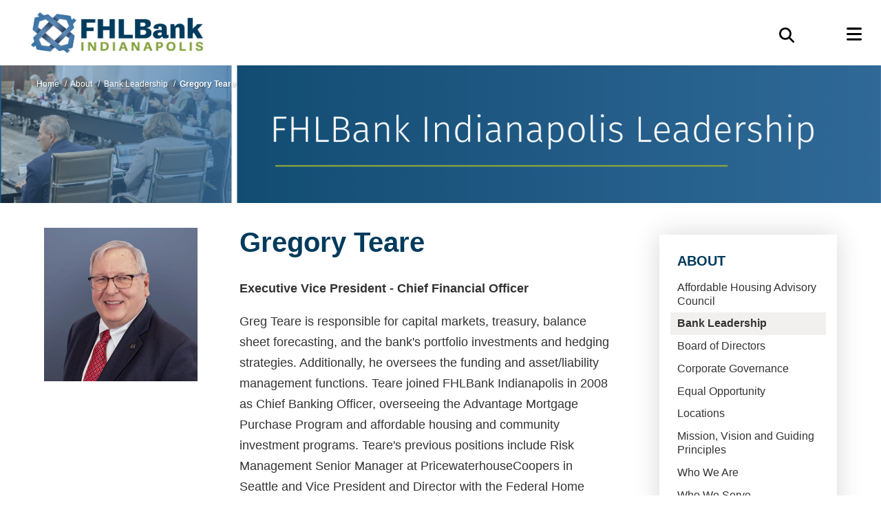

--- FILE ---
content_type: text/html; charset=utf-8
request_url: https://www.fhlbi.com/who-we-are/bank-leadership/86/gregory-teare/
body_size: 33316
content:


<!DOCTYPE html>
<html lang="en" class="no-js">
<head id="ctl00_Head1"><link href="https://fonts.googleapis.com/css?family=Roboto+Condensed:300,400,700|Roboto:300,400,700&amp;display=swap" rel="stylesheet" /><meta charset="UTF-8" /><meta name="viewport" content="width=device-width, initial-scale=1.0" /><title>
	Bank Leadership | FHLBank of Indianapolis
</title><meta name="Description" content="Meet our leadership team at Federal Home Loan Bank of Indianapolis (FHBLI) serving the liquidity needs of our members throughout Michigan and Indiana." /><script></script>
        <!-- Google Tag Manager -->
        <script>(function (w, d, s, l, i) {
                w[l] = w[l] || []; w[l].push({
                    'gtm.start':
                    new Date().getTime(), event: 'gtm.js'
                }); var f = d.getElementsByTagName(s)[0],
                    j = d.createElement(s), dl = l != 'dataLayer' ? '&l=' + l : ''; j.async = true; j.src =
                        'https://www.googletagmanager.com/gtm.js?id=' + i + dl; f.parentNode.insertBefore(j, f);
            })(window, document, 'script', 'dataLayer', 'GTM-5CLTXDK');</script>
        <!-- End Google Tag Manager -->
    <meta id="ctl00_metaFacebookImage" property="og:image" content="https://www.fhlbi.com/webres/Image/facebook/facebook.jpg" /><link id="ctl00_canonicalLink" rel="canonical" href="https://www.fhlbi.com/who-we-are/bank-leadership/86/gregory-teare/" /><link rel="apple-touch-icon" sizes="180x180" href="/images/favicons/apple-touch-icon.png" /><link rel="icon" type="image/png" sizes="32x32" href="/images/favicons/favicon-32x32.png" /><link rel="icon" type="image/png" sizes="16x16" href="/images/favicons/favicon-16x16.png" /><link rel="manifest" href="/images/favicons/site.webmanifest" /><link rel="mask-icon" href="/images/favicons/safari-pinned-tab.svg" color="#00693c" /><link rel="shortcut icon" href="/images/favicons/favicon.ico" /><meta name="msapplication-TileColor" content="#ffffff" /><meta name="msapplication-config" content="/images/favicons/browserconfig.xml" /><meta name="theme-color" content="#ffffff" /><meta id="ctl00_metaTwitterCard" name="twitter:card" content="summary_large_image" /><meta id="ctl00_metaTwitterSite" name="twitter:site" /><meta id="ctl00_metaTwitterCardTitle" name="twitter:title" /><meta id="ctl00_metaTwitterCardDescription" name="twitter:description" /><meta id="ctl00_metaTwitterCardImage" name="twitter:image" /><meta id="ctl00_metaOGURL" property="og:url" content="https://www.fhlbi.com/who-we-are/bank-leadership/86/gregory-teare/" /><meta id="ctl00_metaOGType" property="og:type" content="website" /><meta id="ctl00_metaOGTitle" property="og:title" content="Bank Leadership | FHLBank of Indianapolis" /><meta id="ctl00_metaOGDescription" property="og:description" content="Meet our leadership team at Federal Home Loan Bank of Indianapolis (FHBLI) serving the liquidity needs of our members throughout Michigan and Indiana." /><meta name="google-site-verification" content="3c64UDXyxAQiiKVEQ33MMYZwtG8HpOgnVTF9cnG5-SU" /><link href="/bundles/css?v=4kBuytANt5sgPNyN_WVmovFGVv4aoFQNq5OfZkBZatE1" rel="stylesheet"/>
<script src="//ajax.googleapis.com/ajax/libs/jquery/3.5.1/jquery.min.js"></script>
<script>(window.jQuery)||document.write('<script src="/bundles/jquery"><\/script>');</script>


    <script type="text/javascript">
        function do_search() {
            document.location = "/search-results/?addsearch=" + document.getElementById("q").value;
            return false;
        }
    </script>
    <script>
        $(document).ready(function () {
            $('.login_links').delay(500).slideDown(300);

            if (sessionStorage['hideAlert'] !== '1') {
                // alert banner
                $('.site_alert').show();
            }
            else {
                $('.site_alert').hide();
            }

            $("#q").on('keydown', function (e) {
                if (e.key === 'Enter' || e.keyCode === 13) {
                    e.preventDefault();
                    do_search();
                }
            });
        });
    </script>
    <script type="text/javascript">
        jQuery(function ($) {
            if (/chrom(e|ium)/.test(navigator.userAgent.toLowerCase())) {
                $('body').css('opacity', '1.0')
            }
        })
    </script>
</head>
<body>
    <a class="skip" href="#main">Skip to main content</a>
    
    <!-- Google Tag Manager (noscript) -->
    <noscript>
        <iframe title="Google Tag Manager" src="https://www.googletagmanager.com/ns.html?id=GTM-5CLTXDK"
            height="0" width="0" style="display: none; visibility: hidden"></iframe>
    </noscript>
    <!-- End Google Tag Manager (noscript) -->
    
    <form method="post" action="./" id="aspnetForm" enctype="multipart/form-data">
<input type="hidden" name="__VIEWSTATE" id="__VIEWSTATE" value="yKNT8LuxMgcmQAdeHHGy3JbdScV8+fm0rA9iwbB+nrhKr8UoqM7jTtjP+ft2m2WcKLxVPpiyo6i0LdVKX4xf+pOu165nly3gAsJW+UZAKOspBsDxYAc1G98F/d2eDOz+RWkzVVkfoFkOnyZllN5lp4voSNyZeRfUjRhl24vbzZW0TkGKIOW1m3eECdG23FkNZddctvL0Dpzty/FmO8hYpcm5AcCRIVIIZ6d9aui0nUoOMNs1HqgRl/ZLAvQn5rRDVIzDfkasuzXpRTld5Ih4gEJGHvbc9tbJt70Eaxvw8fu1BJa3Sn1SAMJ9WokLzjcMwU7YWoEAIetvZokqjrGdEGMo/7uG6HNqZRTwOFLbBrcDiFtBCGme1IQz1A4TLbsdaH67CawJdk0GNPF4tg3U6le5uJDAP7WTe1JMRFM4SR+jQijr/[base64]/PSh9it7+KPLKi9PFjRYNZgOKlESDDq4NEFJjvUy3lGqE1bQuG6YNj/0pJtejq7C0uXhejjqMDuGZpOQ+hCTGRDcG4fiPsVES6OwkdPdH9vBjaVEIgoY9R7J5kMGZ7l1D1a0JRoaX79C/pbxS9dfyheuZQ/2ZE7kBMAdaMq+oFSfX4htT3IrfnefagETe/Qls583O0ruCTQQMQyi18Kc6kMAi6bVTohcoEvJ94+z0wZVP3xmCRrkBqHZDs+3b2I/goWIyETVnC+mFabtirY5kVwohzbKjPadZG+Kx4x49zdtGiikcBiIJRD1Xw0N5lRTYhkY8BjLD2mY42xs4kqJY3aNL5QZNHx2ntCvrcAWah0IpxMWW8uJTnq2OMxzqvy4OA+iro/M1KcGlTlwE3q3E9Bx76DPuyJFSgPv2lDeckgD7SbAebwiOnD+4YP0MY4dr8P6XpgA6jBWD5Sg9giRXVs//LDXahzPQ8jF3T2GgS2ZnY0AAj274ZYu12uZA2R58ohi6btKrsYspkkp9Re3JBuztxHZE2rVfS/nH80nxZnmKFs656ibCQH4WlKNttI1DUGVjPfa7T6h6xoHHGBr5vMFL0dgNsbqun3aItq/ozYgge0f1raqVfugD1BU3LVhNYcC06hBXcn5DK9s2gViRLOHSuadoFNwJ4kEwZho1gUYjoV5uSBph+Kc/WQmsyxZhgseL1uSVB20Zlx8hAzZDKH/7fCojfZIU1IMVQdTyeMIjIUnJcJbrvXJweUuUZAYqBFF2QDg66d/RJbY/4v5CpBFG/hN/vyMK3Gsmff8VOU5LzgVJ/lKbrX1kMVW3gmwbxLBI6IAj4VFe8C8XNDMeYhHdewXo2kpbiD53mT+DUXGHHKsc4UJv8nET5fl+r0dkDFN3vq8ihfyJ3w76JhdtxyuYfjAFpnTdWVLHiIA1ZxYPCy904LEB4gXpoU0QdFu+rjBqeL65wZ171Yk/v3hoh83I/iX4q86LbeGYrYINNC1vqCa+b51G+XY7KfUTFC3fJKA2hrBLoBFvOIU9CaEJP1ivfbcsE5Ubx1mOopBiogy3ykjbsWHwf3LkA6V6TC5jPsStyDlaxbZxcFERuJFDcVwT8szZ3mT4rho8l8tJumx3FAoJR/llMZRkSj4BQAwIEVl+/fIofedWgoN32hfLZmFqyL9UhrH0Md3ukTq/+br6vz+1EfA+qqd3RMv3EsBgH3htr8o6lTzqBc+AIs/M7K38eKTaCdJXEBlb75PrV+cIqSqWU08ezrjx56v78vAN7ScIwQ/lq4u7QURdGZru/0Osowb46MGXjDGZ0UMn713dPzytUiULf7UmgPYWCrfp+u5j7M33d6obM7QCNN/DCiyYXNZYqqvn61fQe7V5IPu+isjU2n115cTZamI1ny0IDXAwu+SVbT4nd3rNNwUUCM6dzhYtEbmVrhzKlvfaCjjfI3Z8RMf0w+TNYKnpDr9jkVo9hbKkdlYeYrDRhsDTD3KBGkan5yLtoLKpwUklSmv5D5UtyR/yWZ8BbUQEdBf/f3hxNai56k2Yd4b2IhaIbQbXjPpDcdlVwrkAhu7ui2ei4i/6rNsCfPOAn2LfJ0L89wbRYmd2mIsGkTGvjaSax0ortuIz1s6kFhRSdvBFc7w8I3XJEysecofnBna2xh2oPfi7Rzn4aP/CVDkGE6kZMWjSmaZMe1daPfuhhgY93LTeRWWcklomV8/v0EQ9hLYwa/AVM1d5RLWDuyIpOuWr8PmMCn4ocDzoxKwgws+W4BxB7ttUge/ttc3hDvR9IzbgWSBv11qzGvgrUCrkEQdrK6F5kS+qWyfIPrgGAKYX/ONIyhOSOpt23ajBUpvFHHxSkpqkLIn7sV7ItxPzUljCxdcO6/[base64]/aZBULFaSGWVKY4zi9C+gcwq/MF31e4xV+Ukf76fhiDi7vt5v/byBnUUenhP4fz6fNPJN36ifzIPXaelexmyGYJNu6B7dNm5xxO9YLg2u7UyjoWFhYay7nF07zSpph1glc+BKJuq5yyaqdltFsVsCSGZmg3YWc0xgI6k8g9KJkf7p3joz4INgY0OlCRS3Ave/v6CJ7Mzyj6f0hsrfoM6gbNDinmNT/w2i3LF35grKlRysIx5IkaXHPVoBtMMtboj9X4mztqCtDnbjdk+W2yCSC4YsmtsqRT0MFZFTP9RBUtoSUJ4OLYSSA/4zNDxOsNjBnfzvLWLda3nppqZ9QOX4x9vIbTbsFQFCMj/21pgmhpppZ5TQJS6SwCoNoQTdJVtHR9P7lyzRRzTxx1hOrK8V5GHD3Sl1V6JEFVk9BR6Gqdxkqp4z05g7yEejWqG339hQ/Pmm+eEX7gjDfwkAAEQP5rP0rms7yWJdTPt1z5DB5WoHzxfHHcHscWcu+J9V4AddsB7RUe0lYoZxEKzo3WOIuYyddEC/ShRpB6fdUjqMmzp1t94CMOMS4x9QwHfsVT8J98OvzyeM4t6r0QGYaGx2F3ByuWsPL6bn/p6kayj6MHjncdLbgDuNMJdqlzPo5I7ljHn/7G+dD5rBVMH3K1jV5jNS9f6eqATKpbiubW+1Rx5rj/dlIVPvd8Wif2XmE/Ek2KlMmHJIDj5TJCSxlxNeROKLQt6V6grYoOD2DDy94fe+l84yT2ZzEnIV2ogaYnMlGJ/[base64]/w5eBV7Vp3fCzqwZQ5oUZRv3m9d53z1d/t6LQRKE1gpkNf3TOPEFQGJkaj1UPtEMtqQDI9IGyoZzwJFMVTKW5l57EhFBY+t0Fqw0AgkcT+1RD4zVpH2OKyhWXAMXlkIHLBUJgUZv8ggxR6BRH213V7iOdG6/[base64]/oRoN1Hf0EKUtROfSIb7jsnCDHHJ94+L+XF15h7SwzTkkcgaomo1aAV7J+0UhkcGah8dXXz/EA5mlwBKL2dQZYnGTyIowfrN9YTUmAnbSRZ0F7XlENHIaEWbUvC2K+E/eZjzgWpgZ3JLix47UnBSoYnL41679ZuDv0RFs+YQkw5xsbykBXNsC72FZTyp+AEQUOAKD+cON/qBXoHQyYXWkyLDxsOzxsxF/wPbUvL9Ms8C22UAP6fMvT8j/nkB4Xsu67H25OKqJGdRBxwNcK/ODvNVw5woSNgCN1THXUv3aOcT6wRKDaIDMjxdMerNFqpKsHXa5/8fJw4yAkf++XY4gBhhkk5JJLv/Ms9B3GhQKisJeKZqS20nvUyg94nIv/L3+Ymk5lnCQR/qp7r4gn3fe6PP98tqhw1z9xUe167Ec4Nt8BEC7ZHPo/nVYKvRRHHhnyhai4dt7qvxlmOcqB0MPjvqH2thUcvmyvWIyoDUxzLlqj5fAn3gAziC3+aOUaZ7T31q+Wn+wPYId6gQQo8R8i92Y+WJ0/wVisPNn9kiuq/v1yKuH7FwzJBW1WS7K4iKDCIii0iNEq9y1uff/Wv9sK3sECzGXTbDuL7chpIPvmSbdCLyEZFbQh3APYaTGlHI0KUQZ0SlfI+kv+0+txa4qXY5EUDTQwLf567Cqc7U1h3O3f6zZHb/ZreTrur5hpQKTAajmrTo3YOAqcgxWFGt51fuT8aDgsw2evRwRN49BPKpFCPlyYde3GyM9f/aL9H+NhwH/A6GF+zwMtt0Z1fscKir0l/Y1tW0/vGsaNj/2/kFbTUKERY+i64TIh85cNJnL9JzVpdicmaqfGjye6Oe5zsafz7GL36Q2SQ+OG7tAKbEvRUcwjVjBJymNaa0vetHtbhGJcCNK2jMWrmtmOyxAa/CKmt0RKeQ4G5t8Tl5k3pQSja5lPIN6x6RKpTsD6itk8jmt7fk86D1yH2IuhdORckChGZDuCjdUVrl8+n9UPTYVm3ixSrgpRcsIr8pnA8CxUm1fN2sQw8/oNYFffa9/jvC3AUesT/16QnfH+aY9kCj1keJtIj3fmRzZ+ycFxOtkT2wfHg5stuSUoNrPUqjCGhhBcAGZUMlfE/5F3rFqJrb/DZBICXRI8JeOS8DDCjje5bhwriPLbeal6DMGfGXO/U5YjTg9xL9Wd9CxbmM9XkdvVxPrLQGsHf+Y2rHUkO5mjtWIlg+T5WpieiGsU/10G620+ITj1eJynqFebS2f9T14HlDlhl3CB6T2E1g69yvQDXAk36Bl1kh210KyqPCaHVTPleamF6Upce8n2sfbjFuFjlSCpsiY2IBX+ZAD/10biLf4KU1dAVz+L7J+g5SchunoJI+daQ5iTB1i7R1ES0H/f+9ooi0HjHCFqxJr2AyyvXUoMloriaiYOeN4g8kpMXPItd/C1jm1qReUksAqSc/vgYy7HCdL+Uv+ELX9HZcTt/6Q/1/T4d8OmQLYDrP0fRLCNwx4ikkCkkHd6QDOQvsee+uA/9ZVDUUz1+72y2D3mqmHmAUdTlCAHD6lorkokkgURfhyrmew8xjsdofJ5pCiYOEP8NO0kjSS8rtF5SFavHH3eyuRbp6OEDULZOPvME3xJOmHYPpiCPIeJsrsVt9nh2J6ePjO/QmqVLGtj5NwCWk0Fep7aepf63WSA0n0ZHMkrd+jhXm1cyrm9b3fSxqmWDz+FDr7pQGL8+TLLVU1QQe9pHxuqgGRooNPzj5dbiDwiOQQbaMKK8yOaZLIMvR2DCKEL9Gk5p6CrnEow1RfgK7HQviQmm1IwgMnmVayP++pUM/kUKRNognL6KLtVv8JHBZgPOgWPaO9GFP/ItBhAVC+Rrym9rQ2KOc/M6z1yOziUB232mk4WnKGeUofwA9omNu9TuqdSBEUz1ib21kxPV0yo0AIAXEN8Gv4FguMdYBSiqBSlXKczS8NQ8RUSSVU6JaCjKxCYhN2gfuqgo2NkM9fYPaJqLD0dpm6sqy/mNt6ZqunE/baUVTz88I1JAitfcSQH++uFGbkWf4rULnzY8H2Qfk5ZlvqtHHW4WcoaALemo6wBOvW2ricYJJz0Qmz2nkeLIVO/+AwGsrjBPus6c6CA6hrrJm60ywKHKsUR6l2xSkwenwJIEWCfoltYfIszhRRJtxhtC46ZenLxbAQyfRJ0ftBDOCETLz1s4rHFv4fjN2woRfSWJ6ZKP03QgEb/bqV+lczkDj7WBZw+EQbTYYYmCI7YBrbRj+3Ys08Naj1yBwlcF6AeGI1wD2WHTHi3/bZU26pcZ9MXgF81drMApVduu3HoDFHOLYC697kowvuPWJGcif2266MY7O9dgnW04aQ2vmZHseujvxAAISuPCNV2/Uj1NiScSmfQGf/D+8g1yAG6douE118DCKul5jMsMJ/VoSXLf0Dk5FbSDOvd7mefWV3xOhPAXjkWBn4MW0UPZrqpPDfqL3l5ryhExFVz0sPm531uYE/0IsUFpGcjPgwI70ztsUGF7fbjg93RThIQwGhgsSMEcEb8h63Ilrl3zKIUDlnzYAKTAeBukmM2apy4vdxMKvODWcp5G2S/7Acoz8v0mMM0hTHDuuBWt1yJ2kzjmc7m9bGFK6013GDkK2t+QBgUF4lSur/dXOiTfH9ponEvp6Hqia8aCu1uFq/c8q7veIqoeO6ONUMsWgHo9N2CGyUrkswVrDZTzwy6OJDopv15giyBxCftLedwJwf+JplhJVSyuRvjXq6HR64NyO50UnYt7fsC8o2PkWEFnlK5HZTMNLqrVn18QaA7W7cfiMV71GfPY5prfNC+XgFLlgUyoYndjQcIFkvr6SYwTQID6mRKHc9PvxJA0t+RlSpNG/0dF3eU6n6jqYqgBUByYFcAhItLyPvAwhE72GWtIWhtYl1eo+6D730K9rYX8Kw3IoTTUswfnuw4CPy2D/PRnm4B8bR7jXsXqw/2wWKF2sFPIqJKU8g9xdOoIVEChsAZv0bpl5IDw8YQxQM4yb43HkUGVfJxrv9nCKtIGLLumHKg7/R087Txd1huWEvq9OwjFGcOSnGFEYnp30o1LFqDco7X3sORbSWWxEmqWDl16LXpwwvqq9PjzVJKa1Dd0f/1NahV4J7wPpydbDeMaXUo50Ber59hz+OEOSWkGfHXhZyCf1cEvdmnAyIKMA7VBJf2B3W1e6SAbBiBFQ4vNyLdFnjlb1fQMSfgfNdF8O2Kxq+7Gzi/oi2lkCtpai7CEsRVqDtHAFmXUqoMuXEgjVh6Yzcks2QWQLXp/ZGXq6osvrJ/TCYqjz5H4uRx+q6P0rxLO4ypHbDGPe2Sy4hBg3aro7wbWpQ4eEgksX+Xlatun6pteOaHiSIjyaJ50LDXTTqcjlfIexBEFwawF/x0fdd0gNZkTpTFP6uhEFJX6Fk4M4e55vDwXjl68sP+vqxqmmsPiEgW7b9hs4nr/[base64]/[base64]/DT5tPdudpQGXg8WT5o6maG+blxgU0lsAXWvzrF/sKOo9s9quBZvMWKJ3lW7EDJ9tavwpO+G6tZcydST1isPDPhndr+peWbQQaYsL0WKA8ucciaT1XyraJ4k/HugBP+BrnJtRW7gNZR+LMq6Tutvix7Na+xSvOgIz+P/cYTmodg+0ovq/UzwiQS5fXYdmCGiLivxw5KHEtt0GKy4Y9750HdXqrbQIN0L9i0kcEaFsrtB3s1zDSjT70HQ4c5FGPRHkD3h/ByjI33PtBQ7ctDXDuYxoSmPnndPsnjPpZTrDxROuIrVqHGNZCQAgmAJpBcT0TFr9KG16TJY9wHN7MyQp+ZpAdqcqT6H4hVhoWMvt126129KYhfUzSCqdZrQChs0RiaD4Dw5pk7M84hRYgHNGaxuh5dkJ0epTNmDaU0HGuJmNlk//BAlQDF67jhssToRtFzaa/sBKCBVloDZCeqTBDch/UodWNlj66bujYGCIhj7311Ip4uIoxArZ+senJG5kMWcNfhuy1HFd7r/6r/bRky2C7q37VC9rAOgLfgLNdhY48wUZ1pUOFYyuiEvfsDX9o6poopNyHUBU7P0ZofU6wL4mHOtlq6Hi/E7ICbJF2KN64TJxDSxVr8WRCt1qCvtZkjhq1ZT1ODf199xg1CHRJybT7ei/NiuQwnWpvjgEiKK6vG3VzRFO2KT5jRYlPvbQAIRpWIUgoVP+NAgDkMd/3eSCUFAedXzQBGWsnceCCZ9+S4PFO4rLLcbCcstPydHnVA6qdUXbsLo1YwlxuOSISeUKNqYHaU5K5AJm2zseLd8ZSkBDE3h/w6J2Zj21N6MGRIrGZOq5AKV6CkL1K0XnlLmvT8h54xhklbv+QDhojug7UjvqesRVGP5WUTi1hiNWnUf3429VF27gVh5gzveZ6ET+sOTgWfr4+3QgAhBZ1D3bO3hyWnKpAqPwZvfKb28g3yH6kJoV08YC/2oNF40r4jdRc7zky0CwxCWYsmNgmpBjSpLFs8U/z8PfKbhtOJ+IW5XgC2LHw0n2TIx4QTPGMF4a448x3LgWALGtzL8VPT9nDOHqGHwtIDUOTIyNBhbpt0o6mQ/knXAOumEm1UWZT8PVR1pjAkSYpJRLBWWTaCUzZ/mrkBsTGWOAECQoJR/AROiZB8z+lxghZmMCCrhXXxLo/y9Gjc2hGDTrXI2j2NAm+w2NtkONb9iqzkNAez5w/HqrTDsvTO6id9A4+pR14xKWBdG5HMvUahhjBDbyeURaLAq8ELkry0qrwycTUUu1Ab/u+CkR0alVDFIaNtoXpgKXxK1Cl4y1Fb/M71jFUe8UKFmSX+9GhjCXT5av+Td/LCeI//4SFwJJAdekzrgJB2S/JWOz+K+sIfhUVT/4q4d9Z/BtlFmisCzY6Y5q/VH5AA0wreT36lVZhYcR1IE9xWVwClWQbzM79aW/B2BpVS1g8E+jkB/[base64]/1mw6nP28507OuR72UFCq2RqfG4keHkzxqsF47uIvIRgdib/tzjJ3wA82pDikkgfN2EkEAAUoO2mIC4g1jIhSgTMW/nVfcOwiM9/aH7MUAhrrN1ANCeLIi4XWRfcTFHFTGEqWYv38EKAdfcW5Qb5a6ydq131nffwXwbFnEECey7zTADxaOPKWe3Ykut/mQCnlef+ezxcdiSUlhjP3fKY6SxRrn/EKo2lLueWZ/BawsBodZvZWfgaNTvcrnmNXvg620iEtn7D1CW+U0rkWKzDYZfJFtEIxmQHF29IAKYKrzaxAGjelToA0ohFfFfjlsD7VPIx49pDxcauFYmOmvJb9vutfn7lljbWygsyczQyUPjvXuN63J0cv2qky710WN/2qyWp+oASs03O1s+8x4/tlT39r5Dg6y8YCK+T9LWr/iuELXtSdfK/M5REtVexbPXQvCa7KlO2MwCWyC4VQFJ0C1cH89m57eD+cdJuZcJtvkS3D4mGmHyYUlnYN+7Wa0x6Q368k6clTJAjRSe2ofREyukR4YdaAfi9U7iCxTlhGee2Cx+SZKPobwRqWjhm0VuXgNenl9sW83/UKELhpO1NGMUtoeR/l0ZSLZyHYzmFO4ErJKdYt1InA1eknalSR8eOHktVRoQ1WcIJd+N0aud5nMTmhMQQm7wnyQy9nvoLK58LNQeJaqURzklbXXbO92/CBeEcjno+Z4aneuVTKMqkiFczB+DyyJ3W4hFDt7+HHsyZoT6Z9A1uH/3G6sVC+m0CWe26Qd9U0lPc/aUB92A+Q1SJk7rltHyiWh0ur1iivikdM3oJM/7+RVhxAL5b4DSQoWQRebCsk8hmS/wGo06s5TSscCUjD4giT/ueksUtU0YkRKZVJhnQ/oD72gF6/9cXmf1Hvlh63uO2lkhtpqNB+Ierc6KJpAT6ciqgoN0tpdE1xJ4+olqu32bMilvXoHQ6mYpsMAbbn+6Sh6MF+at15m8o0Fm7vKtD8rzM4wzY+/kMFw9SlEUC5LecckXVQf7MhXjSQ3iracYjSvp3HZ43yxJtSIqehQF1r2NdB5yPVOUE7wT6i9MB1HGmM9J3I/pURNjD7+VFp/OkwiLubGganLYhR+tI9oFjQCeJ7fNZbizNxW1Fk7mMspA6fW8PkjkIPs5qvlK7tW8a8oi2SaR4+/hXzvPEPH/lW1WePPO2wmAe1F3+Bc8Z0c4OgWJI1pvRd/f7//zw4wKyHXsgQaRAalxEl8inVzoP7euN6h9v30oH9RBkzK979ULmzGpTlo8QqX6vJzAz/M3pl6KBciWWOr66v6HMs0LtXFpPaMB2nZK2pf4wLhmxhJlSSZ4lrXAhHk7eTHMOIR2fU4GuMbIWeQFlu+kyHXlJdAny26Zf2LEb5ZMweAK+cUZ/K8vl7wXIOoMwPiLbN+OUoB9/4lNhl3qeQ4FYkaA7ImbNW5XjP0ylCSgHc4SjioKhRv8OY+hcTPpeTJKXKm5vjD455M3ZQLSCKZwzp5W3RJSQHfNTyAOkig9sxNvsSwuxPLaXDGiUFqrZI1fUx9h0P0DwCzbbZG0CLMPNaNovGeV1EAeNi+FH02gGI+XffEeKSRMaOe+VzhanuzxBzSg34pZjjKypq/+vH0WOiI4fBmyQ4jFxoREyqTkWdxMnn5fDJE5BrjCXvbMJNxtUbv8CO8qTH8fFeBQyYK0zYgZGItPb+jQNfqpiub9lKwefJ/kM62nf2m9NJLFd2JyjbWPVSS1qG3Pab8Jj50HVJM8xr220cJxiyxrD8dtWYSsOHbkagBAB8ju6amoSjDUvsRQtBYQIGZHg0pWoRSK0U1HrDBS8BvtENl/Q6AR6INrGq/ZaP3OxpTfivWyt2MjWTHMT6CoOJSt6kx+ghg/jT0NpFecRP1WJ6JpAHAvLaRftqn6UuXf65fxUKlx7W4n1GvHELl6PVlAWXwpr0UQRvvypBgNLerOpup/5VXf8rVdLQQBijicwNQvQha5a8Dd1Qw/wT+yUXG7YVava7xBRUGT+GfVKJbYEXhtjlLXEsrvykx8JkIHhPyAGnYBG5K5T2T/HCD3a5UrDwBUjRcaT5lMPyxpvXvZxlCajWx69vcMH3vn7OYIIno6L0yv/[base64]/vSnpT3raHP5e7QAbl+XwylrYQYsAdd22TOyvGbTSuz6mBiZeCtO7hv9ZzR9+IkwYUD2SNJrMtNGvE76AEh+CAz5F+gm8e3pYb94/t+ovk1b0LlMwb1QVASv9SFs1/KEhGrm+kLWHzoFJ73W8rZuIVlYSmqE2C0vPO0W01dVwocMMr3DK4Bej2RMXF2288T8v1JVWh9saMlil7M+xar/aVxLhj5UzXxIarlC2qYKyMc7/AJvw2EUxMXP7drDEs9PdqJ5nTAUS6qo8erAmw7SQmNmTdmuf3hU5ww/VYm8PNX0sj86lq7A/aRRpW3V1o0+O+lmTES3JwnPgtslqOzgI+q05rqeiEWnRCXvOfE10SRlE1X70BTW1Xiwr8St+g2POIraA9n557T6yEHoZrukqaaKxeRUr6I7bFeokJEWraZWgKRPN0r080ne93uhcEjSZsy7p5WGq3YNWt7EvkvEtsr1R+/wCjMKE4ihcScvNa6eitJLCQC1oY+egYBPwn+Mcb1pQ5ha6UbW/bmPBaiqSml1iGWsW0JNVE8CeL9Mfx30bVggdtYjAPmriNSDLhSxMBDPELRnAcbPXLr+3nIXDY42fHg9DRxWRfYwAd1tccp+eETdhr/RSkMLVtftNMKWyhbXiQyzI5eBJ/NOfs7LfDH9WEFOqzIVRNfTF86jC/tDDmBva8CogKO5lof33bMKfAMYnQybZckCD3IhxcjZr9Zig6sqapux4iaNeZMs9XmpMCtl5XjgkjIFRGJToIMtm/aWmgsrisDXw459Ng6xytUk0Ux+ycVWEsn5r94UUw1Duls+K1gTRHlyPdaqRDsneh/BWPrhnZl3nT7puJx8u3b+hMV8tJ7gr8ytP23RHjB7dyx5ypQwljtCP482XQO5D83XNoGXIxEpiVALAZoFY3brG/Ae5v2F+1+rms/w2bg7oqTdf1/ELKHTuewz8L5y637ptuYu1D06BzzII9TDBhmAAdBzZqIMCjDzExh0ggcoQYox5TO0L9HT7Nb4i45gXeUzZ4L9KVxqYYVYqGUT4buWnjuH4WlfbLT+umgUBG6mFwpJzgQGgdaStzVe6Sw3Fhbfis76MYRYnscRZ9OOsShRSnhjV0USxH9LR0GIRgpW8/MzYbWU753diWvw/YOWe0GK7DsaZQ5rmJHV8q8++eh9P61NdaEi6QiqexExNsm4C1UlmMA1Ac+PX1D9m7S7O9/gVlA4N3lzZdS1AgET6V4evnCFZAcwKgqaUQErdniteMFgLGR2kFjYnN9+No4C4MDdMjQInp/[base64]/pDWXGhnmZdagalq/skkk7hJln/W6Jy4qwxXpgOby02oSovflAPZbra14AiqqenIsGm77wv4XuFp54IXAuc/rycv5QdkgCSlTei+YNTljxd/foI8oOKk3VUw4XrxZwMS3RMpGjdjIzP6YA+3EM0/q5lTjLKMlY2a7se8gvMhjI1pPxWZkuPpVMfsuoYx2cYvNKJrpPOJZov80A8oQFaZMy5Uwci2rYMt7MY9bRk/ar/3NH9bQoMUUiWYGf78l2zbBHNPBEr7riAY2mcFAV7YP2rzbFOf7+OQbPayXaxlvehW3WMatiZRJOTLHYZxP8WfM35lF3f9J22/Efm8wPUrgyiJWwC/neM/qhascFgizgVtfZHNtZxqry6SPY8c0FL+UBrkaS8nTahRIgARRMq8MEDeM3bUTtWJosWQgowX6801ioYRvz4nSkAH26JQDKHQ06hSATp5tZdg1VrBxTQDzMuvQrclXhrCLKpEOsXyc7/7Cpn4Eg3C20V4f4fL2sZDQihTdcezmxoT6hq6kQp5Jc3/Gov7EklCBIPJzU/uE8Oi9QH8SrwYolDKX5jPzy8bp2MoosPQo6OtNNyaGEyeiNEuHKeU0pKQgdbtLD2ZXfxXdNDWu0e/MVBwvfIKaqjvbtNe6OlAzkUvTfGDDMLnClvBODt0eVdENF7cvrRUVSkJ0reyOUa9xG8CAqaf/yLFh45cUyR2MTi+5zX1gAA5f7nNi+5itW1AI3AlazEZht3PUEoTt+cFiQUcZVSNpgxdDxinCEjdJ7fQngjmPaoZ4L6s0/5G5lAfm8p6ASpqJpUZDnL2t6z/clTC/vkRbPmOVtovudUg7Xl/LyxYYKkK580AMzQCoMA+ChOWiBOOopZZzyyQ1cm5q653KqEzj4L+M0CtMfvHQpo5DheHj+2MNr+rwNLxwKR9esaYcA/qpXjZEMUQPbQBnEVdiUAIUzgANVDcfaParH0qO5ZzBshdiWhxG7KA0y7vgRb3zVZ1uQiJUTR79rqu69wHcmLgqataVhpSv/KKaYAjJgZ78G0J66aMmUwl4NBOtkaz9sN1DsUtpxNUTCdHmC8DbIaVz+hk3Sp4csIMduNn2C3QSLz0EElYmWTfok/JYVcDxeJAQYKuOxZwP48V4yH2SzW2kWJEutbiW0rd4lPECoT3hZmiItN8iZiEyzyARBlB4jr5faeL5zWW4csWc2urB5GDR4omZ+plznAWBo6/e+0Kk3Dmn8vQw5bD382WoH0jR8XHXnAlkFtEEGE/cLwuiYvsm6pp8NWr0/XbKEWzNceRScLzBjFnJZQ4zDd76trEqU0zgwUw+pIb93qx12aiU8a0ngmMcVHo+mWfKmL5po2os0M1iHibZNNmtFDqFpM3yZahWdygQz+DX5/CzlED2vLZbjfXyfw1du+7mRhxfMFCdznQ8VTADRpRy4sgT3+MmuwL28oy9GJYSV6a5Syg5nBc2Eh6Frdfvq87URqO6uM7fpd4X2ao+KmFdUIAzjHRMTazQMXFPa0ljxvMjkr8BhNm/oJ53AaUO3UUpySeak20VE2loT+S/XNNtH/MohXiVkifrLlbLGdSOsflH15kLRdcUy0pUssKwVkwzkMzT3QK/Ta7FUSgu2+1Cw8qBNkTQnalXaXHseh3N2buT0b/KxUpgwt2/ecT1YRDUsMBSzHFJKFW6GItuAa0p7oz/+soXMsdTXQ30l7bRMg47MQQLSYeT2ockRZZcvTFrWute7UXz93j/JbeyP+IqscD3QPkXVc6h4acg4llpM/tkBJt64S6RkRYwkwzVPuTNFQTFiI3YRT+lJXgeI6Y2GDl3hvFV+syg7W0zdMM7OJknj23pRv2c8hYG7ogf4oRWFZ4OEtSbYIF1KsDU5N2Nwt/h9TnILDd6rvHbCkSxrz6H0UdHRpCjG6W+LyDojg2DrNX9o7Idy34hrTGPFTX4WQFoC4q8RYVFZVkKg6uwtienshzXMyB8bBwXUxez8KAjuPQMvxW9+/mMlSoZ/pOG7uKsikI+dX0DA1jgXiv1fp2YyzkKfl8FWbD4ScWYtFx7Efl7+8W+ifApVJCeFqGpB+VQ/UEOggQUu5QbE7JlhOWrNuvhP/ZXiLJ/JZ78tISNnYqSponGs7ggXfUayPT8k3oc3/9qzmDJETGOZAUl25dMwwycMMnQ/7yBHbZlWteWuSMwvJ3pDQRhDsLJ7XLb7TvBhcsDqfZpAlLWKPJ16Ns5ohRS9EsQlYahjave1mkZOK24zt/G2O29bQhnmDHcYHaXGGTsFH4jm7JvfUXSG6JUkvdl3oAtJeR/gLj8+Z6Zn7j3J8p7jhZBV9fVeyWenYkQ3BZGraELffULyehu1uko3OBpjU/iAUf8rFonIKzNhL1l585OzMmTjSdIsR+q8pMQdYrALHYxKXZ79ysrguBaB9l/uGRYfbi7q5qkpfFWo1MK2WUihjO7Tfb5Ca1amtBPae7sfyModPcz3SAW+ZKRC9yE8tFieoBkl7fWNzoKSP2PTdXAg+xt87kA/[base64]/Xp2R44TWRgp1lfnB7/I6zDBGmCSrIWeubqnY/S1uRa9OZrwfp4tZ0Smd2sLXKiiaQx1vTF26+0gkh4SXcapAUSfNN3GL4XhZIwNpEHOTSj2I7lwpWotQvBy347qzN6es7pZhY7ELpVOrh21aTmKvlRM0dU0vBGs3m7ZTRfvukymRcG4EhVKNyPtbMq8XUzDdQJ+NkhR0z9F6B8zkb/3ZnnsR/D2LAD9pzHleqRu8EeKDp92xsaZwjhbRV437MHm+fInYQW6sBl64RXPd95TYZC2k5Y/8AVTzrnF7/[base64]/D9cGt57gf7Oc3r4oLOzfzzkgPi1DyDWQ+veJsgbFwt/[base64]/VqP6pKw0Mz69s1w0vQNAHo0F+oTwLEeU8uqPs0pgsXr1cj0FMR/Ip2DD1MV0gzhaxeYA5cAIy8LVDMd6C0b4NUJMT6VVuddHTGpKfsYL0wqBNA2tQNsHZfMdwqtSy+E0TFSerrxkfwBUuvdAfHkYxkiMCGqw9rQ9ZGbYRN3Zol8DjSX1/gdp4ncXgti0Hj9elVjokBrDp9hCfWR42ohTYKO/uBugthw4jWKfjarsjQ6usd6sP02n6n1cnBf/dF+Og0AqJ3BU+br4M/XcnrdxpjBZMVKkzbyAJp83H8PdmS1rQn1E5QQL44UbI6g6guaQvUzWdae0K5FJ/[base64]/7JVeKp1VdM1qDzs8SicwyC3fGR6QGRr/2sOy1MLJdHSJfg8WFc01htaZAQn8gpekAqMVOLGaI+YLomfE0it1fhWEydwP3OazvOjM76Q2pzLkWU236hAK0ScPFS7nAWmdDGGPqZUzbQhI98qz4cKtRk/lT2pT7KEVAxD2VpXLrsVKSsDgaqlj2OCyX/qf0s5soSnBhxYVG73JplTarzNRZmGxZJRn1LS14DdTSu5V5/S1V8dPAGHrHtpR4jQJWtNo863CjYGdwZleTWq80vehelDALYvi0kmXzhz9iJa8MfKdX02qaMyNwM0pETqXaWIzM/g+AaTzDBUKMD8+L3IRaV9Ey3woIpwqs9++GLbFfRJMdUnsAOr+HCOFTCzfX3/XlPguODTcyOK3Rbh0iHs7e2avJ1NI2BUdIeb9O+VJ08/yYIVoKBv2+IoYiRr4EuPUOlQ8VQDAxY3teBUGpE5zJJ8JhhCJ7BRz9wM0Y0XPO+Phir51keQHPz+TsBAKBvlBZ7j8amlvfXno5a6/NKSESzbMfV0EH6NiE5SUscive4CF6OAukcIYXpOv02YNuAZf3T1cksCSEWIz6FWrZN3GL3VG5e9LKEtQx8EyiPNcLJJlfNHC6/zIX2M5pztfRSRExWTyHjgzv3j3icMKCGjKURb2dBxk3lyVT50p2Ury3hDPYk97gVdJO5Lblk2x/ggFWXfK26vtvH2LbCjgHVd+tt8EySWMoKXOF4hn0Ezn/fN0GGzyYx+iXsYQhgs1u/ukDKUJOt0Lhx42vc8LjqZEPLT3bYJNe6Y9bREtqseO5JeLaKud5ZzIlmJDACJb54fai0H3NXpkI0qQWYGUSKhfHOChOOH/OpQeTBkqUevl268kgsqNFwVUg2VQZlsqpxDEEwvO9Xs8DscI8z+YuThD5g98fC6QaOy71LGCCFbiNPe0U3pxvQD0OI2Ej18M1DfUZeyUlE7n4nLeFq9CJoBkKTqfoihtd/XJlyejxdY5pc8MPm64K2HrEPMlHtBBe/GJzpf2ociNHHDvgH8gdeeCEUyA6Ls5SZmu0j76E3F3CfzPBCFfrA+mJ0jBsPAj5Sy3kOC3mRnU7GISCiSj9UwsfWgTzJD+xNWQlisGkE9GYPZmrJPR3xo4xIT4FvD/3cW7YNXLHfD0F8I9B0Dm490ffuCPLjRmeCkknXsRR+mCEabAGrO+mOk1XwuhWtiyeFiEbbAw3Xrqs1xLFqgPVilI04rAab8jG7alPBX0pE+zLIn13tzRkTlfASXb/4ZwDwVnC9xiwPeSVhFi5mDhUeyUbeoMjRCgnRRdGFCm2eIszmWvPmg1ICQ0SSWnz0Oo9rku5Z3NgOXYba5U2BTbyI/WJNGKa7MHSfmAL8xl0UB4OAaVwsdCEw1st3c9/+HGfzzWElEc/eqPP2uDf+CuNkpkoBlm2xWWhqdWtdHMfKqB1uBHzcddWiEcN0uuGmRs06CIqXS0qsTSDRmf8nn07R/jgW2TjR1pxlBOXnOWY8O4tJFKgaTQ92dDkcodNX9BupT+FxN+WQTUcRbhKuqLrKQfc5+T3CtxjqlINkZPGqMOqYBHsrEn5GMkKhJ7sKrfSqzgYuS8Bk+oNtE0GoZNkmy56/zURqfG2iZTTOswhkzYITWHKWjKrrM0De9n0DaQlgNx9ydmNJsuXR5u2wRNyOdXDB6MRtXTXnAmWlMly65KdipIwYcBxEouZDdaozoki02ziCJFy0+qCYTXYkp+50VYk5S3HmnlnnYiwS+5Oi39gO/9teqhkPhSQX/wqxFZPkMjTaYnTeNVlXGCqrmnpSkJlbfBHVbOVG9Ct3pgUsG/cd2EyrrwflxwJyXAnQ5upKV0NJcWGc8JM5c3HHNHZYxfzslAzuysiEXYnvWwtfUo/HRRfmA7GwaA6ZWSl8O0eor0SzhA4N361Td3CypN7z1am2VJzU/5cPDmMfxtjJuhrW0gius9fhIOG3x0Ada2gdKvB9RcBGZk6tV21w99DQtzTA2793ABilXrtGlJPXowCMR19BisecmCm6uBP1apyeK2o67Zum+Yt0n9mmfNzKbW4AGDJtFtyLi7Fwse+tI2i5UD/zL8M6HVwfsl3VC1rZ8JDRjRlG8LByXu7qlRE+COIR/+t9KYl+Djk0iM5/++tSojSldnn1/wGV4rAEJScV2PwnZRw3patm+b5CnKAUww7kyFwsl2kvCJqVUMmA+BDliDn9PBeB5RsXftzj1UbvZ7QPUS62YJw81pW0y17O234C1Lww23RFMaee2LWkfe1M2jQ33L4OvJXM/urcRkbNX5bNuNUwVRPUYYR67+7nTH8t75hENv1F1/BLMLzvqjLO9A7/bXmf6nqrJajY5qdGO58QBA/[base64]/tJVRZseHlEMFuBqyHbfQF7xcCeUyvmcaBlXJrX5uGUVguyQGvtXwNIZWU/u7MlD60otr9DbJvN5NIDvC47GbhqEOr9vta/UBy1hJXVJ/dNH70XgU4oKxfhmdnBTR+v2diFlhxKYfrNqyDCpxRSXqOolM6T0vGcH4H7Fm5XsNtcxMSaWQ9QHKBb3+fzqLPlSJ0YqZq1/bxHs3jWgwM3q0gLUP2du7QxhMFFn8Xn1AZsZLUHLyByhgffPKK5nOEzQYcIJ2cR2P9X/Eq2WG2T1EU9pDIYLaYWqgU2hXkCUKP4H+hbbsIykIfRx9oKV8g6Q9dbLEEk1RU+GaCHK/tt79k2Tu4HB7nMoLC3rm3ba7BfcEH+DGD+gANtJ/J4jUS9AA5c3nRCvb2YR8xx/jQ9k/RzsQmtt75wfMj+IUuHUUv76xgG601ZocLvmMW0pKXEzgZXeX0H+EOV80C/5QLlqSPptK6Y6HuYWuTSRFMHIfPP/hmtw+xrDg788cMPX88AXNYI6esgOAYsNwa7kIt0gXOERmYtsbmgBnXgke1YQFMunO3686h3vGbX45JbCeglubp4hQq8pAbKLPsaIEZ4N6igb/mF7m3rTQco6ExNTcCrOeX1VtJZlhWWhAA01ezgvErOe/0od2CZUyXXnM1l3xoeqLd6PP/30l2YsRoZphhT3DxBeUQbiN/8y+xkhebiNqpg+0aV1W99g5Qf3LnNlJyuKvKzMOfsqhBl/[base64]/onn9nSFDcCvP9AJcJdh8PrLyTXj16tbQW8J8iz3pmQZeItxL2lZ9DE6UHV2mP0legv1Y+VkRatPQknM2WVNAKGLRm8Fu6xkpPu9LffFsff4ZLzovPyj+83qGd46uawYsnkBcTSDcySwLqDL2GB+DH/CCyCg0AE3DDpLAH0OrQDh+IFS4LJlUnxTk+LzMDzzbiaXncp5trPMvcuj8/5OaV7MDZGUXnHIDWkfI8KDfUNNvYrol5jIG7PA4i6HiCAHeGQSFr7eiwongNstcLAll8PCG8SijR5VOxiczHYmd4MitafHc5AWx/67SD8sSnFynYtaLe0WJafTWhJVvkVP/[base64]/mTtolWZk5ItMlYESpY/gPy5OCC8dUSgTmW8sg+mRHdyH29PIrqNqhNH7bR7V+E6fZK35BtvzpCA4Xzeh2/DxA97/gQ7ZUAnSuOlgleALX3rfJ0FN9vObuxfAvGVGRxZwzDDQSwtDD+MmV/CXVcl6QvSXknZapEosz7vtT0pv8XnMQqj+GeetYQ2DShCSKDrzfyi/9lFQj78UrvxNaGbvg21Qiw1sRmGNjsIOCzBo7k+EvLcCMewEkJOKerK05WL0yhL63+wfy+EKoftw26rDrJ2ZDM7b43+6h05ESHuNSI6o/WLUFJYE5LNTC7oqRLKzmAaDXkasvrOm4XlJB4DevEnvbymx6EpLskipSNNeG4zLI3Oo0zKYuZPL1mY37/NU9CpnWABJDg++OLi1B6mYSjIz2Oj15TV6ld/+cOrleh1OE/Bh4JHBOfN/dyLohBbXoWltuC6/oZg6xS9AwpqnTm0uewcEqm5O8mD3v9BX5My1+0YtA+0yLznAcowl76vrFS1LMYChz38ZipL0bx+esMoN5Sscm0Dxbj7tMTOv64WGIvA5+0UJ5UFbyRbvMfVFSDvY7lZ7jtotLuaVtb2IyX8rm2/yVSq9P5SXf1wyzNWYQGERN37ZySzcMxhWzyYI8YD/uGogfGNXZEcgVvCliI2zWj8a6ce8R9mAEi39Kda7KlS+/UJ5+w16hLVMkzwthg+0YJeU8qp09hdp7ldZWeRkWyS+sJhFbo8yAm89GsbPRc2Ms1NCRHtJwsNyJLkxv/N3lJXxA6LKZK1APrTNGJzUX6E6Y/2/zcpIF60Btd4Hn76n+Tda5jwXgq7KsjLLPqnFveugn+VgeHATAyg1GUX2NhA/tlIO2EyCDaHPBbVwmbqaA431/DgzPj6Jh3D0mVvbgCrdBKsgu5RxVwCMrpYx4PBvbkH29cE5S4BtoUpcTp9p/i1XQ1KoTP12q1TwJaEOLKLpdFBzoOH79/wX7kZJ2zaLbo2Heendk10lHWuThnqJVkgncKdUyVs3zcF1QuWQt6+ir6txLmj+UZT2ImPcbVcPzMhZ27iS3zja6VXYdl+HTxjYRYlrg7//pquu+YV0jRVsrF6O9UvLHu71wH7iaQWox8t/28giVOvlsXcZ6STKuQBizf/QCwVI4Jsvlz1HyVzL1Qijh3Sx8VYfqtj27c8jXpDxEPFNwDORmK9oAPEzV7fJqULTTNjKx+qs/St3tE9/hMPFmLLdx/8k59/1j/R204F0hu90gyANhd1USRsuD05943GFwUdBiFwpqYj9ClQDk9FiJibAno1xaF4wGDZxcG27yJqVVvxwQLBh/F7K0jY8Avx968tL22piozC8DV0HkjDlma1Rk5+YqWPnizNuDyAyem8o9aFsI4Xq2ZK3CVAneW2xAqSj0nmhKtKjSLuiEu5khgr+SUbkWS+ndJ8woBGz5Gwi0BNWxnljEQJx/pN83zNkAGC4hcYqLpTbTMPJrZgeqXF7TtwItkaU/nRYpZvxrkoOPL16NbGCZPjU9cucu8Xopjaq09peP1ruCmj9xMlsOyCaVB4/eZOLKAQ6XyRgPJBlalbgSgpY28shH41o5X5dz9vftpMVOCgIUoQQARcHCHGBxqalyZg/XY9YNl5s9vxcZYscANVaoipGIqFy10RUwjfCEF7qW4f53VWgw+MRULkmTywv0vZbDxf9a/3No0giMCQ/dLq2tdmRCXdjZeQWel+uibyZy1H9ws5jW8q92ymCe1uev9tuOMxkwc79AKriSdXXJtAIFL8icdqvLjFQBCSTqRLeM/XB1I2nBKc/3dZsv8bZxes+FxnIRW9B+hjcKaovvXuz9j+18IYTjwKSCH1sDP3+ArtqEFpVHa4Flor6pzpPbQEEwQq3f4zPA7IbTAJdi3MkzQXBG9oxFnZRILlgAdlikrM8VHaYTHn1OBG5yK4B5wnWbcnqOZ2hh44RSJxAo+ukcQxSxNnynH527zpGK965g2UxRVFYpH8/WLeSuxgJOv95L1ExX2BUhGJ/HyOwDy5Sw8mEf3VrpAuLUWbcNGE0fiyunLlYeOJDx1NMY5BQR3Ebu2ECvMqv4OTRUG0RdfTe2hfiC8VPKJe119Zd/aXNbOyqUXsvL+3e8BDmdKKASQcSXZp+ryYaDUS/lvs7kIbZLgfSwSm+KzEtWThH5n0DAej7sIsu/ItFBrzl555WVOmwluCf7vUO2dC+HO/CnGZ0CsM49Z0wERWdL33ZXAUvimEIU2HHQF9vpo4TrAYfhwO2n5Due3biEzWcmRFTQd9DZ6i2ko9zeRdDejoQwaCoF+A6lePVmWYSh5y3wu9eXU+cD8LKfsNkxKuajh0AXedAr27T935clNYx2Ibn8aIeXpIZfL0xjYm3yVHv3t/6mL4hx55eZ5sYbAqhbfx5/TxKboBVTgnmM4iFdR7UwoEpW8ADbeHNtglB1s+1/kT9UZsKFHRH2LQUz2mK3wDyLx2gi0Lwq40HRjFcF8l88Gzw8zpHTaR4zghH5zq7jdwDaodLL314/zvXbibKpCsKYGAoSSNcd+BH2Gp1bwF1Qi712wBoTNx0OjINd/2WJaSHnhkDS4IWFVUYzaoK/z7embxfj11dRywJYiKJdl4OHpBg9jUwKC0xZ9CaMMUCpflDyO9Zbvn1NEBk5hnvy8prTFC4VU66W6Tt2UMQSnlQJQUGVvLTTFlu2S4kR4X8FvC7j8+9NIrl7fUyWudDy0tnKE7uaW4hq58o5XSnhOOPHrWqxmfWlQbHc/Z0tMcHcWKd9YHG/EU4Y56ehzOUKWdV72dzbLyfSmyutIa2NFLfq6CuxVmh2r/7wmv7Q8N3x4nwhSdKbruKm6nDo8krLRICMP0qn/kT0oWarJ7UR3JbaNbjyhXGs4b+lrde3kv5xFPpTWRunhd0KpCkLQfwgLFoaehrn5214FCPegVBQIt5W9Hm+Yls2k39IS5zmdxGGj/M3AIxlTL2wj9+9B2+UJeEoRk6Xhx/oPs5MXO4hGrphOEWp9uJJ0lLjay/2bpkFrhtQ16gYJ6fxEBvwa6zJUyf1Vsqr4+Eng7O7+WllTSYWx8oGw/XwPJnHglUGZdoLs6k0A9jpLDLKLtT2uiPhQ3u6TnXI9Plw+OK/mNNreUpDT+ZxMOO97XphfXnZR4IniMJeQrTq53+mK9Sf9ok6AnemZxfe7Ygau7LcF9gD6l6imd4utZ5JTem2a1SjAILh9fCSgMCkV82+bChCrm2PWM9BmXg3mYI0BguN3K9Oc1YYjpRp22vDb6+KrCCxP4XYCgFOr9wTtGwM47AJmkq6ZOWH+F+z5Z/Cam/tG5AB/[base64]/u0g1ESIMVnCd//1FRiD6YOm0RuUYJfQPzvwPYOeRP7bnWqUJoQMhRqmg+KiBEqxTJ2Qnb3e+en3ejtgXiwYnxwAiHyPFOFnYJuFy04U1KR+2ygPlUkYOJVTiKiHYhA+QSahkoqAQbgFxgaAFE1MktlhJ5Q5MhcxGj7wK487iSr6s7iIfGkoTMAD6/kHNIJXz0Eh32Y2nxnIUmF0r4kvlJtnQNwvwMnbZmEpuKmZsED7n40b/RGGw7bbQ3hj3+YVt/bMxXS71vGsIHEFyek4JD/YC/i/9+kU80I98OY8gQPFwbyj4ptmA5n3Y0x008KKi2xkndc6HMhd8B/6et9O+II5FzxVBqlb7jLdyqS+Tm4Y2EDgq+uqQa3NWz3S3C/ZhVnbtR2m3BbpRFRU8dxsdH9phyIFsDaXSQKeMUSpZ9nfw9AAGhsbF1pAyfhTJMBBRezcyR/fDnS/zkTiIcQjaxXEpn1IrgH3YFIHPcopi43k2zYxtqt75AwEJqit4uhD5mQlXCbVRjoogoTPqV8bBrnlg3JfTbiMfPaMjkau+prssT9oTNRa2Afy12GyJWXugQEEz6A9oLMrqBmgg5nU8VH2o60deD86uhrQ3atcRQ/PGqBDRUf2R8nNJfJp/gfJTqyOT0s97oqQ8Lsw7pfnIcVkFiXiCwBWQIIgbXnRQo02rmBbUUNz9L6m7CYPErGBaQIa4yWmyRzBdEPXgQD1F8lvaj+Dky01lXB8+nbqUmHgwOgNHJR+LeL2n/xpsMt9pgJANrQ0k9Huh5yZYOVsVOZEQp0TQB8c1zmXD3Hwulc4onwoRq3U716+QQFVWraOy7j9tgvR+sFVuNmCF7jviN3lXBCo58ANhGsp2c/2o96MgckA8mOmtUuHG1qsaJClhyKsgmrKaBquqrkST7kIDXE5vozTp7q9C1cJTrnVVIxEBjzygnMiJupyA9jBIa7HWEhgXZZvnkRRdXWcdJYazNU1oo325EWIthTW+8zhK0AhnS+Pqgh1fR/1upvpQAO79GL0MDC+Rv5w2rAGcrEOMxYpuWWO6UG/ilxarVdKGmGiIUyfAc2UF8vhOmzpc3DhJ4lhwBVshWFPV8nVldHYDyD5bSAJj8VVNPqkXoDHP2RF26OrLTaRAhkc/uDAQbIWjjJHLqsR1t3vNCNdZahToW0vPwaYjwQoRrA/0BAFpdIGvPD0M5soBy/yEs/RWhn2IVDKoiVICOxfCwDwzpgdRAxGiAjPT8+KO2hysoIUQAKFySMLy2wOQwnsScnmU/32HqQ5uB6XQciglP1rZPBEZhSArXHYiSdq6LE/4gGXAk23SuOv4wbSU4JiDos+3GWrnthmMHe7jsqOAoUfbZXWK4mfz0c0f7mYSk0638aJUil+jVhLT8EKtuYk5m3s8ur2tOunflj9EHf4/ifR0I5SOblPDcc9gclSb1jhLppfB/UmJ1M4H3qpGn0nl1kG3U5iD4yV/up4Oc9dKIEgQJsmxIR6KmdWhyYDp/8/8Bo3nPUx0HAZLoFXermeipgOJ5bwzBAPIdzjPGOTt9VDEKWq0lY0Rvmc1Q0yFxjTwH26woWkZ5VdQpPnvw/GcwYYld0iiXgMTbwtzLXLy6ttgxGLtJzZytSE50zQ4w/IOQBbGkt2V9SpAYYabwGfpUX9JPKCm7wdUad7xN4fuMmS7WZXjVZCIHvgI+VZIV5MXxS7EAsLU0eGFlE9iicc/fZmPbVU2NG83XjEb8ONCP937eXtw0sTtJ/+jh2fS39jd4BN5+1Bn4bki3vFXVUCsb89mNzsWFKaCtzfd3z9HjFBK5kSFwp7hc3LxrTlovyL9dWHl8Pn86yQVCc/BUNYqTCa2O04FByi6w1CGDq5Yjs7lvgJ4QmuljY9/OFzHtkzdKyY7h6danzqSRYyTN5MXP1MZsFtebnIdCHQYMDkCY2bXGGLN4t/PgUdFtaMWMlbMKu2HJuHyuYy7IDnbs+aF1xUDZTuazzAw63BqcolBPVrasGnm7DHGT0Uzqp9V9Za2fZ6nBedS1e1a2QlHzAEaQgMhLBS5vSEMU7/O0UhMtAvBgRxONNL4a+PAmy0plMi6782CTwED9nxz3f63RpXgm+lWh87y1HW7gfyoe9vSUMpbp55ri9PGHxKsGxDqV3s5shroqjJF3MkR9Wei//vHAi5zsZwlRc3ctcOyVf5NtwwjbpNDw8cR5LFHWzSFx+i6f4dW5CBtr2ClJTrJCpg8wOO39Ko6zkJZpzmAg81DPssRYeRTk+b1EmHDrLLVtB/TDmfl047z1/sgW0cyL5qJQSL0r/1Ve0vZVdI+GWKIetov406ts+OnkIiqFeKorkO4I4alCMRs5HXYIOneK6R0Sf6pVe221cPtoKU0alkXM3mLz7pDJy3UHWbbw9vw83TyUoZ5UKRdCzSLlOLk6bv66x1zFWNi/pjq4qGbZWlribkHSOLZfd/VKYou8kjVhzdfVK3iWJNBs0iwnpZYn7p6Cbz9HIej2j1ZXSE2mzQMwVENvs0oIXnB5P2fz9Jz2DTwfeMtZAt9AMrwGSQVO6SohAhrPGVHAHr+/cQaCWIky28NQ0+az4WOmGud1FJt8M2irbiAxbUM7aeH5/zSrD016mlgyxTI/bMPgdjEfLThsKPU8RkO+aqGY8fUAsVflcHNwMib93X5NOwcoYgqBGQPcTyzGPJp2DGGzUycykvZQH0cGYj9PpvqugfqPtdOYySjh0zLv2TX5G0hCHRd67VPZ7+PWqz8aQUBYE7WnweMQUC/aPo9T30EZ4igd1M9rqZTnOA4QtYSPhf+BKxJec1HwzZX08n9orC6cWHGNLktRp3FLnpZ8Sn5QUwGttEtt+nEK8rtzVOvGx2ZjlcTRj2R9WlKPQ7fHynZH1aDMVhWJB9kNssrK/xJ9H+aJ59IZGGWpnTm5OBsYV+mb2h0c05YURbqQNVUxor720rqmp1+Mat2MV2wvQHYBSLZeXFe+/JHxlio+/Tvvg67O5D7ssCh8wWHXAu9YlPpsCN2YtR97Aj46oxFbAwyPIIccMK/D6N4KjniBVOSX5sVMN+vlfDTkin5StK3/uM6L7Oa/uV+9z5hU7hw2nwXl5kztvLCF7v1QpGax+BcOSbw0/fZH9/2Sg73ZJAk7bO/u4DOgVtKhVnzRRfreX4FdwdfVU8/oHQAvfnQZnWi0KJTROcC5P/H9kMMokvvggxySJyj+al0niYL724H9g+em6pL+nYloJagp2ElkGCvjPxoM2j9hFbNoPAHsF6tH6IsokXMgNUR66/rrWsP35ig30Z0mAnOE5cBCnqLI20xyoP+46pDVJ9l6SZ++enI3Z7QGOxaHgdosNLuzatW7zZQnpmxemu4JZRo/wX5Fm90mhW3gziFY/8m6GdZQiySUAeKfaqcsy6xDP9yFOjE67zaOVNYswKL89TYSeUpNqdjxHJnaVcbRmTtNY2fiF44qBHdFd9qCYeekLCtR1QUZr3bPAZnfkAdv2xZxiBXOUtNvCZTuLL8jtNnBRWp4GStPwi7WQMdo5ON8U55W9qmqazht7/pn+6jngYqqg5JerCML9y8l3HisppeIoalBaqBLOmxptEPlx3tMVmqAnu/XTbTZFc1RnE6VU3FInhcgP+nx5H15a9iXqqWrkktMMS50+2y+eD/uVWMVuM54OI+WfODoRziw30qVMbThvIK1+kZQ+kTQSkYSOiAQsmjRDb06126I41ov4L2qS/z7tCCqs1ZF/4cBtR9SG0V9MyqhQfdDr0klwtiURJj2JVHBhiiJWRcU2o0vJdg6uX1soPOleb+gTR8bXK/OAik65LYsXIQlRsbMTABWJRDE7+LeHsXdBk3QtLafSBrKi6X+FUa1zvWUNyxC5GDgKKK3IOezUQi6rixr33Cd5xP3K5cCVarPU2pHZr22ALRzU7dWSCeOx2ZV9g3XzKiuYxl5UlCm27JvaOt/9y2fYtlsQnJI45mKWt7LiFEQO2ygEsRSJsmckqyZxtrOjljFCFcRC0MKdVE2I57DsMfjrb4ucntpIx2e9aJ8YtGvPWDA1G7H5jIe8YF+9ol9PEaPkkI+dYL54kusil8JKqjWjLA+VFv9XxQ6IfyS2lxr/QOtzLBr8HCkebW+8B0zH1BGZz97tOgc2CX1KW/N6ykiaqBqwnES9sIu28vPT0Qk+xXBIDCTOue3VU/eny+seQwWGnhvIEMCaeTowQ1XhH681U2dgFRH3vmQvYL2w/F0DxontuZI+AocwUZDKQkKSISyHppmLAJ9e+PsT9HP9GTfTJBSZ0rEUfO7vz8v6O8xVf+a/AoHvLQMHR5tlvl0FiWrQeIak4Sx5EoM+i30DrDAGaynYlO1h5Fs82nWN2fQyy2dgaYg2oolw9WHn4uj4DeLTHJmbxq9phhbG/jDinx6srL6S8E0RrH/EwHmcPuBFXKHnHKc/f5/INkwkY6rzjsuu7B8peY9D8/pPO6bq2RdKw7YQd8mKiOcKylgjgsBx/WbQA7Xz1zNlE81JlBhov0VQCDRRcaz24/ZM+JDPbCvdBOnUB2wzPlNi7NY1y+modT2HWt+1OCnJqAc7nqPMx+MBOqAk4SebDGfXmOhC04y3KhjySkeIfk9S1BAYeJBm/KjWIoJ/43cE0FKeygrKSbT9y4arT7lvMvi0M6Y8LTkeZrLwwnz9Zml64RxS+tm4XLcPJGzlM1cTd8J7Xpq2mn1Fr/cyn5Dm+cmQypx01uHpGiro75Z9NnvopsiRk6UPWzbKI+cK2HcFoIDJ40E4k0eC3kb6aTjtITw8YFU5feV9mnzpYk0mMNA/yv+bfGX1YIQO1pbZsXi2IHiYIVikqTq3G5zAQHvm/[base64]/YotB2FO2gxHOGZsRJM6BPzfX7RkgEJ2iIdwlNSmSl5p0FDycFiqZ2gYNw5YAc33z5vg4N1AfR7QSweyi/S1QkgkZSjRvb7QMYrV0ATwMRnl3zaUVM7SCMGJSuuSugRRAZ320TdF0DB0yEcy2IHsMOKJ2iTSrOzvC9wTSRvsOxVanLmrzFYkPTd36YH7+Cv0W/B1yF3AR793cPXspr65EqU37l4twEBllPrSRccmu4gCN2PPFkG3d6HD9St8xSVqXLe5nZQEnJW85/yu05fFarE8J/cbL4pC+33nqSghHj25Sd1fD722MAaFP5ahltx/LKBk5Qcmad3IJ+q7dloNALgqI0jIMV6Y7vr6+0srDXapwXsgY7yI23tjt0RzYjEM1u71Z3Eg9pewlavCh4sAXCdESMVwrkviPbL/RIcv3/r65XHvkh2Qb2VuEt3z7fjGJMbm+syrXUx0k1RFlrmpXL8w+4FQMy80X7z3DT5E2Kpzb/gtKF8++EwmSimsFkbH/[base64]/fh5/goJ5ZNhU3mKP9fmd1JTe56r79WnQA2TscMgMb2gc6FyfLotX2GnNhV/eKwnqDfpGJSFW9vaFi3wjqoJ3RxlCwRn7Tu2/CQA+BIK+YAykt5L8QLKoD9ucCIWmeMxwh/s6mGDYxiWMmtQX9x+aB7yE2tKX7bXFr7VcGUrylZmQ8dy+mSK3VoAIZcjhQ58xnvikfRSZcYQ7VyMlpVZVOlbTN1AmcC3utTjM+lmmhTnZc5gc3kLGzj/Kak1NMVFnBO2fjynQD4n1NoamyqUC/h+X/LkL+PooLtAKs2VofeIgQKnIO2MBCInaO3uSks2vlYe3RUgH5GQguZXMlWfGL1uJAXXCBxaXEwG8rJyfyhMEI3YSEdEgwP3dMtz6f9tf4RaRAFBVv8RyYdpppY/[base64]/fvqunKkyVT6m569MJ55yg6GlAHNMVo5Wqp/LpEXLvIcE6Jl/xY3fI/Ntfs/8yqw7RlWArVRNf4yxbWULuVEYxTqmsa3roS1HF0NpoQO5Ra9o20uSEpFGYmuB6w/SsWXLJ8iUFxA5C6OKMXKT6y4YZVI4uVseMmcfKCRtTCogd+/IimfSDSKRZNEaBU4pPY/6a5kJjyDIWX0NfO/BvIbn1pSdo3scSOPu+pHxL2fVnAEiv/hUB5MQ4AcLHVlP2sadjsDMOLWbK8RaJf5Np1pLqp983Xtb+Rfbl+faehI3WcHqb7QicXx5xG6C2Q4FTKOwd9KqfxlVutMja+fnFLLaszGk5/kg4lig+YXq8gDImuJiuNJDJQj7XPzDMNPOI3tamf6AlNYJpXCDDc8PpI7ZtRBNHq2PK5Rfk5deZbeiSWtE+/UWL6FcqggMP+gTannFZZnfwTU397XdUyTwo5kHLH/vFseXGHv4Ux/q3cQTg+sGI36Sdv5Csu5tIozWHX8sVF40rjos0+ofPms2+Q5PL0/YNkxSSI+ohNrv8nS7sx1pixGhBCDcpYMao5npQzsttlbpi6GGI3uylGfOorqBSbOLcEl2xmU+XhOUGA0rS4NXIym8NWqkEzE7t5QD6FR/UxaWkTTrjc/8G+VqlBluP4OlLws/jZM4P6Y25Q1Pf/uAIRthT+H/BP2Lw18hoBb2/Q7mOgcZHDaT9Br50kGF+RUUukHtB/CjMbjG06FwvEq/mNOC4FhNm9T4YmN1LTQn+MjMBdoYabgXiJE33KzkRO+hXsvShDg==" />

<input type="hidden" name="__VIEWSTATEGENERATOR" id="__VIEWSTATEGENERATOR" value="B4380F01" />
<input type="hidden" name="__EVENTVALIDATION" id="__EVENTVALIDATION" value="Kor1xBsWKCvAMT92D6ZMQvxyooJivHi0a4HpQeOt4kFTKsVeB16mQYuTXf1fgtEzaGStrbjpXaf4AoRQHlQURQWcz6822kKbjCOBiiGSXmfyrJ1lDXsqZ4yb+esp067lQ0VDKVHvn2PEM2v/htB99w==" />
        <div class="site_wrapper">
            
            

            <!--Mobile Menu-->            
            

<nav class="nav_overlay" aria-label="Mobile Navigation">
	<h4>Menu</h4>
    <a href="javascript:void(0);" class="nav_overlay_close"><img src="/images/times.svg" height="19" width="19" alt="Close menu"><span class="visuallyhidden">Close</span></a>
    <ul>
        <li><a href="/">Home</a></li>
        <li><a href="javascript:void(0)">Products & Services <span class="caret"></span></a>
            <ul>
	            <li><a href="/services/">Overview</a></li>
                
                        <li><a href="/services/advances/default.aspx">Advances</a></li>
                    
                        <li><a href="/services/mortgage-purchase-program/default.aspx">Mortgage Purchase Program</a></li>
                    
                        <li><a href="/services/community-programs/default.aspx">Community Programs</a></li>
                    
                        <li><a href="/services/credit/lines-of-credit-overdraft/">Lines of Credit</a></li>
                    
                        <li><a href="/services/credit/letters-of-credit/">Letters of Credit</a></li>
                    
                        <li><a href="/services/correspondent-banking-services/default.aspx">Correspondent Banking Services</a></li>
                    
                        <li><a href="/services/voluntary-programs/default.aspx">Voluntary Programs</a></li>
                    
		    </ul>
        </li>
        <li><a href="javascript:void(0)">About <span class="caret"></span></a>
            <ul>
	            <li><a href="/who-we-are/">Overview</a></li>
                
                        <li><a href="/who-we-are/affordable-housing-advisory-council">Affordable Housing Advisory Council</a></li>
                    
                        <li><a href="/who-we-are/bank-leadership">Bank Leadership</a></li>
                    
                        <li><a href="/who-we-are/board-of-directors">Board of Directors</a></li>
                    
                        <li><a href="/who-we-are/corporate-governance">Corporate Governance</a></li>
                    
                        <li><a href="/who-we-are/equal-opportunity">Equal Opportunity</a></li>
                    
                        <li><a href="/locations/">Locations</a></li>
                    
                        <li><a href="/who-we-are/mission-vision-guiding-principles">Mission, Vision and Guiding Principles</a></li>
                    
                        <li><a href="/who-we-are/">Who We Are</a></li>
                    
                        <li><a href="/who-we-serve/">Who We Serve</a></li>
                    
		    </ul>
        </li>
	    <li><a href="javascript:void(0)">Resource Center <span class="caret"></span></a>
	        <ul>
                <li><a href="/resources/">Overview</a></li>
                
                        <li><a href="/news/">News</a></li>
                    
                        <li><a href="/resources/events/">Events</a></li>
                    
                        <li><a href="/resources/educational-resources/">Educational Resources</a></li>
                    
                        <li><a href="/resources/investor-relations">Investor Relations</a></li>
                    
                        <li><a href="/resources/capital-plan/default.aspx">Capital Plan</a></li>
                    
                        <li><a href="/resources/enotes/default.aspx">eNotes</a></li>
                    
                        <li><a href="/resources/implementation-plan/default.aspx">AHP Implementation Plan</a></li>
                    
                        <li><a href="/resources/videos/">Videos</a></li>
                    
                        <li><a href="/resources/sharing-your-stories/default.aspx">Sharing Your Stories</a></li>
                    
	        </ul>
	    </li>
		<li><a href="javascript:void(0)">Member Support <span class="caret"></span></a>
		    <ul>
	            <li><a href="/membership/">Overview</a></li>
                
                        <li><a href="/membership/become-member">Become a Member</a></li>
                    
                        <li><a href="/membership/benefits">Member Benefits</a></li>
                    
                        <li><a href="/who-we-serve/member-directory/">Member Directory</a></li>
                    
		    </ul>
		</li>
        <li><a href="/careers/">Careers</a></li>
        <li><a href="javascript:void(0);">Logins <span class="caret"></span></a>
            <ul>
                <li><a href="https://memberlinkportal.fhlbi.com">Member Link Portal</a></li>
                <li><a href="https://mpp.fhlbi.com/PFI">LAS</a></li>
                <li><a href="https://account.nasdaq.com/Login/boardvantage?provider=fhlbi">Boardvantage</a></li>
                <li><a href="/fhlbi-gives/">FHLBI Gives</a></li>
            </ul>
        </li>
        <li><a href="/contact-us/">Contact Us</a></li>
    </ul>
</nav>


            

            <!--Header-->
            <div class="search_bar clearfix">
		        <div class="search">
                    <label for="q" class="visuallyhidden">Search</label>
                    <input name="q" type="text" id="q" placeholder="Type Keywords">
                    <a href="javascript:do_search();"><span>Search</span></a>
		        </div>
            </div>    

            <header class="site_header clearfix">
                <div class="wrapper">
                    <a href="javascript:void(0);" class="nav_overlay_btn"><img src="/images/bars-solid.svg" height="26" width="22" alt=""> <span class="visuallyhidden">MENU</span></a>
                    <div class="nav_wrapper">
                        <a href="/" class="logo"> <span class="visuallyhidden">FHLBank Indianapolis</span> </a>
                        <nav class="nav_primary clearfix">
                            <ul class="parent left">
                                <li class="drop_nav"><a href="/services/">Products & Services <span class="caret"></span></a>
                                    <ul>
                                        
                                                <li><a href="/services/advances/default.aspx">Advances</a></li>
                                            
                                                <li><a href="/services/mortgage-purchase-program/default.aspx">Mortgage Purchase Program</a></li>
                                            
                                                <li><a href="/services/community-programs/default.aspx">Community Programs</a></li>
                                            
                                                <li><a href="/services/credit/lines-of-credit-overdraft/">Lines of Credit</a></li>
                                            
                                                <li><a href="/services/credit/letters-of-credit/">Letters of Credit</a></li>
                                            
                                                <li><a href="/services/correspondent-banking-services/default.aspx">Correspondent Banking Services</a></li>
                                            
                                                <li><a href="/services/voluntary-programs/default.aspx">Voluntary Programs</a></li>
                                            
                                    </ul>
                                </li>
                                <li class="drop_nav"><a href="/who-we-are/">About <span class="caret"></span></a>
                                    <ul>
                                        
                                                <li><a href="/who-we-are/affordable-housing-advisory-council">Affordable Housing Advisory Council</a></li>
                                            
                                                <li><a href="/who-we-are/bank-leadership">Bank Leadership</a></li>
                                            
                                                <li><a href="/who-we-are/board-of-directors">Board of Directors</a></li>
                                            
                                                <li><a href="/who-we-are/corporate-governance">Corporate Governance</a></li>
                                            
                                                <li><a href="/who-we-are/equal-opportunity">Equal Opportunity</a></li>
                                            
                                                <li><a href="/locations/">Locations</a></li>
                                            
                                                <li><a href="/who-we-are/mission-vision-guiding-principles">Mission, Vision and Guiding Principles</a></li>
                                            
                                                <li><a href="/who-we-are/">Who We Are</a></li>
                                            
                                                <li><a href="/who-we-serve/">Who We Serve</a></li>
                                            
                                    </ul>
                                </li>
                                <li class="drop_nav"><a href="/resources/">Resources <span class="caret"></span></a>
                                    <ul>
                                        
                                                <li><a href="/news/">News</a></li>
                                            
                                                <li><a href="/resources/events/">Events</a></li>
                                            
                                                <li><a href="/resources/educational-resources/">Educational Resources</a></li>
                                            
                                                <li><a href="/resources/investor-relations">Investor Relations</a></li>
                                            
                                                <li><a href="/resources/capital-plan/default.aspx">Capital Plan</a></li>
                                            
                                                <li><a href="/resources/enotes/default.aspx">eNotes</a></li>
                                            
                                                <li><a href="/resources/implementation-plan/default.aspx">AHP Implementation Plan</a></li>
                                            
                                                <li><a href="/resources/videos/">Videos</a></li>
                                            
                                                <li><a href="/resources/sharing-your-stories/default.aspx">Sharing Your Stories</a></li>
                                            
                                    </ul>
                                </li>
                                <li class="drop_nav"><a href="/membership/">Member Support <span class="caret"></span></a>
                                    <ul>
                                        
                                                <li><a href="/membership/become-member">Become a Member</a></li>
                                            
                                                <li><a href="/membership/benefits">Member Benefits</a></li>
                                            
                                                <li><a href="/who-we-serve/member-directory/">Member Directory</a></li>
                                            
                                    </ul>
                                </li>
                                
                            </ul>

                            <ul class="parent right">
                                <li><a href="/careers/">Careers</a></li>
                                <li><a href="/contact-us/">Contact Us</a></li>
                                <li class="drop_nav"><a href="/logins/">Logins <span class="caret"></span></a>
                                    <ul>
                                        <li><a href="https://memberlinkportal.fhlbi.com" aria-label="Login to Member Link Portal">Member Link Portal</a></li>
                                        <li><a href="https://mpp.fhlbi.com/PFI" aria-label="Login to LAS">LAS</a></li>
                                        <li><a href="https://account.nasdaq.com/Login/boardvantage?provider=fhlbi" aria-label="Login to Boardvantage">Boardvantage</a></li>
                                        <li><a href="/fhlbi-gives/" aria-label="Login to FHLBank Indianapolis Gives">FHLBI Gives</a></li>          
                                    </ul>
                                </li>
                                <li><a href="javascript:void(0);" class="search_toggle"><img src="/images/search.svg" height="22" width="22" alt=""> <span class="visuallyhidden">Search</span></a></li> 
                            </ul>
                        </nav>
                    </div>
                </div>
            </header>
            <!--/header-->
            <div id="main"></div>
            <main>
                
    

<nav aria-label="breadcrumb navigation" class="breadcrumb " itemscope="" itemtype="http://schema.org/BreadcrumbList">
    <span itemprop="itemListElement" itemscope="" itemtype="http://schema.org/ListItem">
        <a href="/" itemprop="item"><span itemprop="name">Home</span><meta itemprop="position" content="1" /></a> /&nbsp;
    </span>
    
            <span itemprop="itemListElement" itemscope="" itemtype="http://schema.org/ListItem">
                <a href="/who-we-are/" itemprop="item"><span itemprop="name">About</span><meta itemprop="position" content="2" /></a> /&nbsp;
            </span>
        
    <span itemprop="itemListElement" itemscope="" itemtype="http://schema.org/ListItem">
        <a href="https://www.fhlbi.com/who-we-are/bank-leadership/" itemprop="url"><span itemprop="name">Bank Leadership</span></a> /&nbsp;&nbsp;<strong><span itemprop="name">Gregory Teare</span></strong>
    </span>
</nav>

    
<section class="section_hero"><div class="section_hero_img" style="background-image:url(/webres/Image/Page%20headers/Leadership%201.png)"></div></section>




<input name="ctl00$cph_main_content$uclContentPage$uclHeader$hdnHeaderHasContent" type="hidden" id="ctl00_cph_main_content_uclContentPage_uclHeader_hdnHeaderHasContent" value="0" class="noContent" />
<input name="ctl00$cph_main_content$uclContentPage$uclHeader$hdnHeaderDarkMode" type="hidden" id="ctl00_cph_main_content_uclContentPage_uclHeader_hdnHeaderDarkMode" value="1" />

    
        <section class="section_primary">
            <div class="inset">
                
                    <div class="group structure clearfix">
                        <div id="ctl00_cph_main_content_uclContentPage_divSideContent" class="last group_1of4">
                            
    <nav class="nav_section">
        <a href="javascript:void(0);" class="show_nav_section show_hide"><img src="/images/bars-solid.svg" height="11" width="13" alt=""> SECTION MENU</a>

        <div class="show_hide_container">
            <div class="show_hide_content show_hide_slide clearfix">
                <p class="h4"><a href="https://www.fhlbi.com/who-we-are/">About</a></p>
                
                        <ul>
                    
                        <li><a href="https://www.fhlbi.com/who-we-are/affordable-housing-advisory-council/" id="ctl00_cph_main_content_uclContentPage_uc_nav_rpt_navigation_ctl01_link_nav">Affordable Housing Advisory Council</a>
                            
                        </li>
                    
                        <li><a href="https://www.fhlbi.com/who-we-are/bank-leadership/" id="ctl00_cph_main_content_uclContentPage_uc_nav_rpt_navigation_ctl02_link_nav" class="selected">Bank Leadership</a>
                            
                        </li>
                    
                        <li><a href="https://www.fhlbi.com/who-we-are/board-of-directors/" id="ctl00_cph_main_content_uclContentPage_uc_nav_rpt_navigation_ctl03_link_nav">Board of Directors</a>
                            
                        </li>
                    
                        <li><a href="https://www.fhlbi.com/who-we-are/corporate-governance/" id="ctl00_cph_main_content_uclContentPage_uc_nav_rpt_navigation_ctl04_link_nav">Corporate Governance</a>
                            
                        </li>
                    
                        <li><a href="https://www.fhlbi.com/who-we-are/equal-opportunity/" id="ctl00_cph_main_content_uclContentPage_uc_nav_rpt_navigation_ctl05_link_nav">Equal Opportunity</a>
                            
                        </li>
                    
                        <li><a href="https://www.fhlbi.com/locations/" id="ctl00_cph_main_content_uclContentPage_uc_nav_rpt_navigation_ctl06_link_nav">Locations</a>
                            
                        </li>
                    
                        <li><a href="https://www.fhlbi.com/who-we-are/mission-vision-guiding-principles/" id="ctl00_cph_main_content_uclContentPage_uc_nav_rpt_navigation_ctl07_link_nav">Mission, Vision and Guiding Principles</a>
                            
                        </li>
                    
                        <li><a href="https://www.fhlbi.com/who-we-are/" id="ctl00_cph_main_content_uclContentPage_uc_nav_rpt_navigation_ctl08_link_nav">Who We Are</a>
                            
                        </li>
                    
                        <li><a href="https://www.fhlbi.com/who-we-serve/" id="ctl00_cph_main_content_uclContentPage_uc_nav_rpt_navigation_ctl09_link_nav">Who We Serve</a>
                            
                        </li>
                    
                        </ul>
                    
            </div>
        </div>
    </nav>


                        </div>
                        <div class="first group_3of4 inset_right">
                
	<div class="group structure clearfix">
		<div class="last group_2of3">
			<h1>Gregory Teare</h1>
			<p><strong>Executive Vice President - Chief Financial Officer</strong></p>
		</div>
		<div class="first group_1of3 inset_right">
			<img src="/webres/Image/staff/bank-leadership/teare-greg.jpg" alt="Gregory Teare">
		</div>
		<div class="last group_2of3 author_bio">
            <p>Greg Teare is responsible for capital markets, treasury, balance sheet forecasting, and the bank&#39;s portfolio investments and hedging strategies. Additionally, he oversees the funding and asset/liability management functions. Teare joined FHLBank Indianapolis in 2008 as Chief Banking Officer, overseeing the Advantage Mortgage Purchase Program and affordable housing and community investment programs. Teare&#39;s previous positions include Risk Management Senior Manager at PricewaterhouseCoopers in Seattle and Vice President and Director with the Federal Home Loan Bank of Seattle. He earned his undergraduate degree from Ohio State University and an MBA from the University of Akron.</p>
		</div>
	</div>

                        </div>
                        <div class="last group_1of4">
                            
        <div class="related">
    
        </div>
    

                        </div>
                    </div>
                
            </div>
        </section>
    

    

    


    
    
    
    

            </main>
            <!--/main-->

            <footer class="site_footer">
                <div class="footer_top">
                    <div class="inset">                
                 
                <h2 class="center">Our Vision and Values</h2>
                <p class="center">The Federal Home Loan Bank of Indianapolis Vision is to be an agile and adaptive member- and community-focused bank.</p>
              
                                    <div class="group structure values-home-margin clearfix">
                                        <div class="first group_1of5">
                                        <img alt="" class="home-values-icon" src="/images/icons/icon-members-first.png" width="64" height="52" />
                                            <h4>Members First</h4>
                                            <p>Our members are the focus of everything we do, and we are fully invested in their success.</p>
                                        </div>
                                        <div class="middle group_1of5">
                                        <img alt="" class="home-values-icon" src="/images/icons/icon-community-driven.png" width="64" height="52" /> 
                                             <h4>Community Driven</h4>
                                            <p>We strive to positively impact the communities our Indiana and Michigan members serve.</p>
                                        </div>
                                        <div class="middle group_1of5">
                                        <img alt="" class="home-values-icon" src="/images/icons/icon-trust-integrity.png" width="64" height="52" />
                                             <h4>Trust and Integrity</h4>
                                            <p>Our employees are the backbone of our Bank. We entrust them with our members' success, so we seek to hire people with integrity to live our mission and to pursue our Bank's shared vision.</p>
                                        </div>
                                        <div class="middle group_1of5">
                                        <img alt="" class="home-values-icon" src="/images/icons/icon-service-excellence.png" width="64" height="52" />
                                             <h4>Service Excellence</h4>
                                            <p>Our customer service is unparalleled. We make every effort to exceed our members' expectations.</p>
                                        </div>
                                        <div class="last group_1of5">
                                        <img alt="" class="home-values-icon" src="/images/icons/icon-specialized-solutions.png" width="64" height="52" />
                                             <h4>Specialized Solutions</h4>
                                            <p>Our experts are committed to partnering with our members to develop customized solutions that meet their unique business needs.</p>
                                        </div>
                                    </div> 
                       
                    
                        <!--/ <div class="wrapper">
                            <a href="javascript:void(0)" class="show_nav_section show_hide outset_bottom"><img src="/images/bars-solid.svg" height="11" width="13" alt=""> Navigation</a>
                            <div class="show_hide_container">
                                <div class="show_hide_content show_hide_slide clearfix">
                                    <div class="group structure clearfix">
                                        <div class="first group_1of4">
                                            <h3><a href="/services/">Products & Services <span class="caret"></span></a></h3>
                                            <nav>
                                                <ul>
                                                    
                                                            <li><a href="/services/advances/default.aspx">Advances</a></li>
                                                        
                                                            <li><a href="/services/mortgage-purchase-program/default.aspx">Mortgage Purchase Program</a></li>
                                                        
                                                            <li><a href="/services/community-programs/default.aspx">Community Programs</a></li>
                                                        
                                                            <li><a href="/services/credit/lines-of-credit-overdraft/">Lines of Credit</a></li>
                                                        
                                                            <li><a href="/services/credit/letters-of-credit/">Letters of Credit</a></li>
                                                        
                                                            <li><a href="/services/correspondent-banking-services/default.aspx">Correspondent Banking Services</a></li>
                                                        
                                                            <li><a href="/services/voluntary-programs/default.aspx">Voluntary Programs</a></li>
                                                        
                                                </ul>
                                            </nav>
                                        </div>
                                        <div class="middle group_1of4"> 
                                            <h3><a href="/who-we-are/">About <span class="caret"></span></a></h3>
                                            <nav>   
                                                <ul>
                                                    
                                                            <li><a href="/who-we-are/affordable-housing-advisory-council">Affordable Housing Advisory Council</a></li>
                                                        
                                                            <li><a href="/who-we-are/bank-leadership">Bank Leadership</a></li>
                                                        
                                                            <li><a href="/who-we-are/board-of-directors">Board of Directors</a></li>
                                                        
                                                            <li><a href="/who-we-are/corporate-governance">Corporate Governance</a></li>
                                                        
                                                            <li><a href="/who-we-are/equal-opportunity">Equal Opportunity</a></li>
                                                        
                                                            <li><a href="/locations/">Locations</a></li>
                                                        
                                                            <li><a href="/who-we-are/mission-vision-guiding-principles">Mission, Vision and Guiding Principles</a></li>
                                                        
                                                            <li><a href="/who-we-are/">Who We Are</a></li>
                                                        
                                                            <li><a href="/who-we-serve/">Who We Serve</a></li>
                                                        
                                                </ul>
                                            </nav>
                                        </div>
                                        <div class="middle group_1of4"> 
                                            <h3><a href="/resources/">Resources <span class="caret"></span></a></h3>
                                            <nav>
                                                <ul>
                                                    
                                                            <li><a href="/news/">News</a></li>
                                                        
                                                            <li><a href="/resources/events/">Events</a></li>
                                                        
                                                            <li><a href="/resources/educational-resources/">Educational Resources</a></li>
                                                        
                                                            <li><a href="/resources/investor-relations">Investor Relations</a></li>
                                                        
                                                            <li><a href="/resources/capital-plan/default.aspx">Capital Plan</a></li>
                                                        
                                                            <li><a href="/resources/enotes/default.aspx">eNotes</a></li>
                                                        
                                                            <li><a href="/resources/implementation-plan/default.aspx">AHP Implementation Plan</a></li>
                                                        
                                                            <li><a href="/resources/videos/">Videos</a></li>
                                                        
                                                            <li><a href="/resources/sharing-your-stories/default.aspx">Sharing Your Stories</a></li>
                                                        
                                                </ul>
                                            </nav>
                                        </div>
                                        <div class="last group_1of4"> 
                                            <h3><a href="/membership/">Member Support <span class="caret"></span></a></h3>
                                            <nav>
                                                <ul>
                                                    
                                                            <li><a href="/membership/become-member">Become a Member</a></li>
                                                        
                                                            <li><a href="/membership/benefits">Member Benefits</a></li>
                                                        
                                                            <li><a href="/who-we-serve/member-directory/">Member Directory</a></li>
                                                        
                                                </ul>
                                            </nav>
                                        </div>
                                    </div>
                                </div>
                            </div>
                        </div> -->
                    </div>
                </div>
    
                <div class="flex_grid flex_3x footer_middle">
<div class="flex_item">
<h3>How We Serve</h3>

<p class="outset_bottom">Each year, FHLBank Indianapolis employees get involved in various Michigan and Indiana volunteer opportunities.</p>

<p><a class="btn btn-outline" href="/services/">Explore our services</a></p>
</div>

<div class="flex_item">
<h3>Equal Opportunity</h3>

<p class="outset_bottom">FHLBank of Indianapolis is committed to equal opportunity at all levels of the Bank, from the employees we hire and promote, to the programs, institutions and businesses we support.</p>

<p><a class="btn btn-outline" href="/who-we-are/equal-opportunity/">View our committment</a></p>
</div>

<div class="flex_item">
<h3>Follow Us</h3>

<p class="outset_bottom">Get connected with FHLBank Indianapolis on our social media platforms.</p>

<ul class="social">
	<li><a href="https://www.instagram.com/fhlbankindy/"><img alt="Follow us on Instagram" height="30" src="/images/instagram.svg" width="30" /><span class="visuallyhidden">Instagram</span></a></li>
	<li><a href="https://www.linkedin.com/company/federal-home-loan-bank-of-indianapolis/mycompany/?viewAsMember=true"><img alt="Follow us on LinkedIn" height="30" src="/images/linkedin.svg" width="30" /><span class="visuallyhidden">LinkedIn</span></a></li>
	<li><a href="https://twitter.com/FHLBankIndy"><img alt="Follow us on X - formerly Twitter" height="30" src="/images/x-twitter.svg" width="33" /><span class="visuallyhidden">X (formerly Twitter)</span></a></li>
</ul>
</div>
</div>

                <div class="footer_bottom inset">
                    <div class="wrapper">
                        <p><a href="/" class="logo"> <span class="visuallyhidden">FHLBank Indianapolis</span></a></p>
                        <p><strong>HEADQUARTERS</strong>: 8250 Woodfield Crossing Blvd., Indianapolis, Indiana 46240<br />
                        <ul>
                            <li>Switchboard: <a href="tel:317-465-0200">317-465-0200</a></li>
                            <li>Toll Free: <a href="tel:800-442-2568">800-442-2568</a></li>
                        </ul>
                        <p>Copyright &copy; <span id="ftYear"></span><script>today = new Date(); year0 = today.getFullYear(); $('#ftYear').html(year0);</script>. Federal Home Loan Bank of Indianapolis</p>
                        <ul>
                            <li><a href="/terms-conditions/">Terms of Use</a></li>
                            <li><a href="/privacy-notice/">Privacy</a></li>
                            <li><a href="/contact-us/">Contact Us</a></li>
                            <li><a href="/logins/">Logins</a></li>
                            <li><a href="/who-we-are/sitemap/">Sitemap</a></li>
                        </ul>
                    </div>
                </div>
            </footer>
            <!--/footer-->

            <nav class="top_site" aria-label="Scroll to Top Button">
                <a href="javascript:void(0)" id="toTop"><img src="/images/chevron-top.svg" height="44" width="44" alt=""> <span class="visuallyhidden">Back to top</span></a>
            </nav>

            <div class="mobile"></div>
        
            

        </div>
        <!--/site wrapper-->
    </form>

    <script>
        window.addEventListener("load", function() {
	        // page level jquery
        });			
    </script>
    
    <script src="/bundles/js?v=VAmyzvp4kRk-snpJh27GGni8aPKMIlr-L_nZHPTMTwk1"></script>


    
</body>
</html>


--- FILE ---
content_type: text/css; charset=utf-8
request_url: https://www.fhlbi.com/bundles/css?v=4kBuytANt5sgPNyN_WVmovFGVv4aoFQNq5OfZkBZatE1
body_size: 24395
content:
html,body,div,span,object,iframe,h1,h2,h3,h4,h5,h6,p,blockquote,pre,a,abbr,address,cite,code,del,dfn,em,img,ins,kbd,q,samp,small,strong,sub,sup,var,b,i,hr,dl,dt,dd,fieldset,form,label,legend,table,caption,tbody,tfoot,thead,tr,th,td,article,aside,canvas,details,figure,figcaption,hgroup,menu,footer,header,nav,section,summary,time,mark,audio,video{margin:0;padding:0;border:0}article,aside,details,figcaption,figure,footer,header,hgroup,nav,section,main{display:block}audio,canvas,video{display:inline-block;*display:inline;*zoom:1}audio:not([controls]){display:none}html{font-size:100%;-webkit-text-size-adjust:100%;-ms-text-size-adjust:100%;scroll-behavior:smooth}a:focus{outline:thin dotted #333;outline:5px auto -webkit-focus-ring-color;outline-offset:-2px}a:hover,a:active{outline:0}sub,sup{position:relative;font-size:75%;line-height:0;vertical-align:baseline}sup{top:-.5em}sub{bottom:-.25em}img{height:auto;border:0;-ms-interpolation-mode:bicubic;vertical-align:middle}button,input,select,textarea{margin:0;font-size:100%;vertical-align:middle}button,input{*overflow:visible;line-height:normal}button::-moz-focus-inner,input::-moz-focus-inner{padding:0;border:0}button,input[type="button"],input[type="reset"],input[type="submit"]{cursor:pointer;-webkit-appearance:button}input[type="search"]{-webkit-appearance:textfield;-webkit-box-sizing:content-box;-moz-box-sizing:content-box;box-sizing:content-box}input[type="search"]::-webkit-search-decoration,input[type="search"]::-webkit-search-cancel-button{-webkit-appearance:none}html{-webkit-box-sizing:border-box;-moz-box-sizing:border-box;box-sizing:border-box}*,*:before,*:after{-webkit-box-sizing:inherit;-moz-box-sizing:inherit;box-sizing:inherit}.clearfix{*zoom:1}.clearfix:before,.clearfix:after{display:table;content:""}.clearfix:after{clear:both}strong{font-weight:bold}@media screen and (-webkit-min-device-pixel-ratio:0){s select,textarea,input[type="text"],input[type="password"],input[type="datetime"],input[type="datetime-local"],input[type="date"],input[type="month"],input[type="time"],input[type="week"],input[type="number"],input[type="email"],input[type="url"],input[type="search"],input[type="tel"],input[type="color"]{font-size:16px!important}}body{margin:0;font-family:'Arimo',sans-serif;font-weight:300;font-size:18px;line-height:1.7em;color:#333;background-color:#fff}p{margin:0 0 1em}a{color:#2477c5;text-decoration:underline;transition:all .2s ease-in}a:hover{color:#666;text-decoration:none}a:active{color:#003b5c}a:link img,a:visited img{border-style:none}img{max-width:100%}h1,h1 a,.h1{font-size:2.2em;font-weight:700;margin-bottom:.75em;line-height:1.1em;font-family:'Fira Sans',sans-serif;color:#003b5c}h2,h2 a,.h2{font-size:1.7em;margin-bottom:.5em;font-weight:700;color:#003b5c;font-family:'Fira Sans',sans-serif;line-height:1.2em}h3,h3 a,.h3{font-size:1.5em;margin-bottom:.5em;font-weight:bold;font-family:'Fira Sans',sans-serif;line-height:1.3em}h4,h4 a,.h4{font-size:1.25em;margin-bottom:.5em;font-weight:bold;color:#003b5c;font-family:'Fira Sans',sans-serif}h5,h5 a,.h5{font-size:1em;margin-bottom:.5em;font-weight:bold;font-family:'Fira Sans',sans-serif}h6,h6 a,.h6{font-size:1.1em;margin-bottom:0;font-weight:bold;font-family:'Fira Sans',sans-serif}h1 a,h2 a,h3 a,h4 a,h5 a,h6 a{text-decoration:none;font-size:1em}h1 a:hover,h2 a:hover,h3 a:hover,h4 a:hover,h5 a:hover,h6 a:hover{text-decoration:underline}p+div,p+fieldset{margin-top:1.5em}p+ul,p+ol{margin-top:-.125em;margin-bottom:1.5em}p+h2,ul+h2,ol+h2,aside+h2,p+h3,ul+h3,ol+h3,aside+h3,p+h4,ul+h4,ol+h4,aside+h4,p+h5,ul+h5,ol+h5,aside+h5,p+h6,ul+h6,ol+h6,aside+h6{margin-top:1.25em}.lead{font-size:1.3em;line-height:1.5em;font-weight:300;margin-bottom:.75em}.lead.mission-heading{font-size:1.3em;line-height:1.5em;font-weight:300;margin-bottom:4em}hr{color:#ccc;background-color:#ccc;height:1px;border:0;width:100%;margin-bottom:2.5em;margin-top:2em;clear:both}blockquote{font-size:16px;color:#666;margin:0 0 1.5em 0;padding-left:.75em;font-style:italic}blockquote p{margin-bottom:.75em}cite{color:#333;margin:0 0;display:block;text-emphasis:none;font-style:normal}cite p{margin-bottom:1em}sup,sub{line-height:1em}strike{color:#999}iframe{margin:0 auto 1.5em auto;display:block;width:100%}code{font-size:1em;background:rgba(0,0,0,.085);border-radius:4px;padding:0 3px}pre code{display:block;background:#f4f6f9;font-family:Monaco,monospace;border:1px solid #ddd;-moz-border-radius:4px;border-radius:4px;margin-bottom:2.5em;overflow:auto;width:100%;padding:1em;font-size:1.25em}pre{white-space:pre;padding:0;font-size:12px;line-height:1.4em}aside,figure{float:right;margin:0 0 1em 2.5%;width:33%;background:#f4f6f9;padding:.75em;font-size:.75em;line-height:1.333em;-moz-border-radius:4px;border-radius:4px}aside img,figure img{margin:0 0 1em}dl{margin-bottom:1em}dt{font-weight:bold}.mobile{display:none}.visuallyhidden{position:absolute;overflow:hidden;clip:rect(0 0 0 0);height:1px;width:1px;margin:-1px;padding:0;border:0}.center{text-align:center}.center_vertical{position:relative;top:50%;transform:translateY(-50%)}.skip{position:absolute;overflow:hidden;clip:rect(0 0 0 0);height:1px;width:1px;margin:-1px;padding:0;border:0}.skip:focus{position:static;width:auto;height:auto;margin:.5em .5em;font-size:.9em}main{position:relative}.img_shadow{-moz-box-shadow:0 0 35px rgba(0,0,0,.16);-webkit-box-shadow:0 0 35px rgba(0,0,0,.16);box-shadow:0 0 35px rgba(0,0,0,.16);padding:10px}.first{float:left;margin-right:3.5%}.middle{float:left;margin-right:3.5%}.last{float:right}.group{margin-bottom:1.5em}.group:last-child{margin-bottom:0}.group_1of2,table.table_structure_2x td{width:48.25%}.group_1of3,table.table_structure_3x td{width:31%}.group_2of3{width:65.5%}.group_1of4,table.table_structure_4x td{width:22.375%}.group_3of4{width:74.125%}.group_1of5{width:17.2%}.group_2of5{width:37.9%}.group_3of5{width:58.6%}.group_4of5{width:79.3%}.group_1of6{width:13.75%}.group_5of6{width:82.75%}.group_1of7{width:11.28571428571429%}.group_2of7{width:26.07142857142858%}.group_3of7{width:40.85714285714287%}.group_4of7{width:55.64285714285716%}.group_5of7{width:70.42857142857145%}.group_6of7{width:85.21428571428574%}.group_1of8{width:9.4375%}.group_3of8{width:35.3125%}.group_5of8{width:61.1875%}.group_7of8{width:87.0625%}.site_wrapper{max-width:1440px;margin:0 auto;-moz-box-shadow:0 0 20px rgba(0,0,0,.15);-webkit-box-shadow:0 0 20px rgba(0,0,0,.3);box-shadow:0 0 20px rgba(0,0,0,.3);overflow:hidden}.wrapper{margin:0 auto;max-width:1440px;padding:0 3.5%}section.section_primary{padding:5em 0 3em}section.section_primary .group .first.group_3of4{padding-bottom:3em}.noContent+.section_primary{padding:2em 0 3em}.noContent+input+.section_primary{padding:2em 0 3em}section.section_secondary{padding:3em 0;border-bottom:1px solid #ddd}section .shadow{position:absolute;top:0;background-image:linear-gradient(-180deg,#b7b1a9 0%,#fff 100%)}.section_hero{padding:0;margin:0;list-style:none;display:-webkit-box;display:-moz-box;display:-ms-flexbox;display:-webkit-flex;display:flex;flex-direction:row;-ms-flex-wrap:wrap;-webkit-flex-flow:row wrap;flex-flow:row wrap;justify-content:flex-start}.section_hero .section_hero_img{background-repeat:no-repeat;background-size:cover;background-position:center;height:200px;width:100%}.section_hero .section_hero_img.flex_item{width:66.666%;height:580px;-webkit-box-sizing:border-box;-moz-box-sizing:border-box;box-sizing:border-box;float:left;position:relative}.section_hero .section_hero_caption{width:33.333%;background:#003b5c;border-left:10px solid #fff;color:#fff}.section_hero.hero_img_right .section_hero_caption{order:-1;border-right:10px solid #fff;border-left:none}.section_hero .section_hero_caption .inset{padding:12%}.section_hero .section_hero_caption .lead{font-size:1.2em;line-height:1.2;color:#e2e5cf;text-transform:uppercase}.section_hero .section_hero_caption h1{font-weight:700;font-size:1.6em;line-height:1.3em;margin-bottom:.3em;color:#fff}.section_hero .btn{position:relative}.section_hero+.panel .shadow{display:none}.play_btn_text{display:block;position:relative;background:#003b5c;float:left;padding:10px 70px 10px 20px;opacity:.85;color:#fff;text-decoration:none}.play_btn_text:hover{color:#fff}.play_btn_text.play_btn_hero{position:absolute;bottom:30px;left:30px}.play_btn_text:hover .play_btn{color:#fff;background:#003b5c}.media{display:-ms-flexbox;display:flex;-ms-flex-align:start;align-items:flex-start}.media_body{-ms-flex:1;flex:1;min-width:0;-ms-word-break:break-all;overflow-wrap:break-word;word-wrap:break-word}.media_right{-ms-flex-negative:0;flex-shrink:0;margin-left:.75rem}.media_left{margin-left:0;margin-right:.75rem}.no-flexbox .media{display:table;width:100%}.no-flexbox .media_body,.no-flexbox .media_right,.no-flexbox .media_left{display:table-cell}.no-flexbox .media_right{float:right}.rotator_banner{position:relative;z-index:0;background:#eee;text-align:center}.rotator_banner .rotator_banner_img{height:300px;-webkit-background-size:cover;-moz-background-size:cover;-o-background-size:cover;background-size:cover;background-repeat:no-repeat;background-position:center center;display:block}.rotator_banner .rotator_banner_content{position:absolute;top:50%;left:50%;transform:translate(-50%,-50%);z-index:1}.rotator_banner .heading{display:block;font-weight:bold;font-size:1.8em;line-height:1.1em;margin-bottom:.25em}.rotator_banner .description{display:block;font-size:1.2em;margin-bottom:.5em}.site_header{position:relative}a.logo{background:url(/images/logo.jpg);background-repeat:no-repeat;background-position:top left;background-size:250px 59px;width:21%;height:59px;display:block;position:relative;margin:1em 1em 1em 0}.search_toggle img{max-width:unset}.search_toggle:hover img{opacity:.5}.search_bar{padding:18px 1.5% 16px;text-align:right;display:none;background:#3c75a7}.search{position:relative}.search_bar .search{width:40%;float:right}.search input[type="text"]{padding:10px;font-size:18px;border:1px solid #ddd;background:#fff;-moz-box-shadow:none;box-shadow:none;-webkit-border-radius:0;-moz-border-radius:0;border-radius:0;width:100%}.search a{color:#fff;text-align:none;font-size:18px;padding:0 12px;position:absolute;right:0;top:0;display:block;margin:0;background:#003b5c;border:none;height:100%;text-decoration:none}.search a:hover{color:#fff;background:#666}.search a span{display:block;position:relative;top:50%;transform:translateY(-50%)}.shadow{opacity:.26;background-image:linear-gradient(0deg,rgba(0,0,0,0) 11%,#000 100%);height:100px;width:100%;z-index:0}.site_header .shadow{position:absolute;top:100%;left:0;z-index:200}.site_footer{clear:both;font-size:.85em;color:#666;position:relative}.site_footer h2{color:#fff!important}.site_footer .shadow{position:absolute;top:0;z-index:0}.site_footer .footer_top .inset{position:relative;z-index:1;padding-top:3.4em}.footer_top{background-color:#3c75a7;color:#fff;border-bottom:1px solid rgba(255,255,255,.4);padding-bottom:2.5em;font-size:18px}.footer_top ul{padding:0;margin:0;list-style:none}.footer_top ul a{color:#fff;text-decoration:none;display:block;margin-bottom:.5em}.footer_top ul a:hover{color:rgba(255,255,255,.6)}.footer_top h3 a{color:#fff;text-decoration:none}.footer_top h4{color:#fff}.footer_middle .btn:focus{border:unset}.site_footer .flex_grid{background:#003b5c;color:#fff;margin-bottom:0}.site_footer .flex_grid .flex_item{border-right:1px solid rgba(255,255,255,.4);margin:0;padding:4%;text-align:center}.site_footer .flex_grid .flex_item:last-child{border-right:none}.site_footer .flex_grid.flex_5x .flex_item{border-right:none!important;margin:0;padding:4%;text-align:center;line-height:1.2em}.site_footer .show_nav_section{background:rgba(0,0,0,.2);border:none;color:#fff}.site_footer .show_hide_container{margin-top:1em}.social{margin:0;padding:0;list-style:none}.social li{display:inline;padding:0 8px}.social a{font-size:2em;color:#fff}.footer_bottom{text-align:center}.footer_bottom p{margin-bottom:0}.footer_bottom ul{margin-top:0;padding:0;list-style:none;display:flex;flex-wrap:wrap;justify-content:center}.footer_bottom ul li{margin:.25em .75em}.footer_bottom .logo{margin:0 auto 1em auto;background-size:250px 59px!important;width:250px!important;height:59px!important}.footer_bottom.inset{padding-top:3em;padding-bottom:3em}.top_site{position:fixed;bottom:20px;right:20px;z-index:1;display:none}.top_site a{opacity:.4}.nav_wrapper{position:relative;display:flex;align-items:center;width:100%}nav.nav_primary{display:flex;align-items:center;justify-content:flex-start;width:79%;line-height:1.2em;z-index:999}nav.nav_primary .nav_full{width:100%}nav.nav_primary ul{list-style:none;margin:0;padding:0}nav.nav_primary li>a{text-decoration:none}nav.nav_primary .caret{margin-left:.125em;display:inline-block;width:0;height:0;vertical-align:middle;border-top:5px solid #bcb6b0;border-right:5px solid transparent;border-left:5px solid transparent;content:""}.nav_primary_btn{display:none;margin:.5em;color:#fff;text-decoration:none;font-size:1.3em}.nav_primary_btn:hover{color:#fff;text-decoration:none}nav.nav_primary ul.parent{width:auto}nav.nav_primary ul.parent>li{position:relative;display:block;float:left}nav.nav_primary ul.parent>li.nav_mobile{display:none}nav.nav_primary .nav_full ul.parent>li{float:none}nav.nav_primary ul.parent>li>a{font-family:'Fira Sans',sans-serif;padding:1.9em .6em 1.7em;color:#003b5c;text-align:center;display:block;font-weight:700;font-size:18px;float:left}nav.nav_primary ul.parent>li>a:hover,nav.nav_primary ul.parent>li.drop_nav.hover>a,nav.nav_primary ul.parent>li.drop_mega.hover>a{color:#71645c}nav.nav_primary ul.parent>li>ul{background:#003b5c;display:none;position:absolute;left:0;-moz-box-shadow:0 5px 10px rgba(0,0,0,.2);box-shadow:0 5px 10px rgba(0,0,0,.2);z-index:3}nav.nav_primary ul.parent>li:hover>ul,nav.nav_primary ul.parent>li:focus-within>ul{display:block}nav.nav_primary ul.parent li.drop_nav>ul{width:325px;top:85%}nav.nav_primary ul.parent li.drop_nav>ul>li>a{padding:1em;font-size:.9em;background:#003b5c;color:#fff;display:block;border-bottom:1px solid rgba(255,255,255,.5)}nav.nav_primary ul.parent li.drop_nav>ul>li:last-child>a{border-bottom:none}nav.nav_primary ul.parent li.drop_nav>ul>li>a:hover{background:#3c75a7}nav.nav_primary ul.parent.right{margin-left:auto}nav.nav_primary ul.parent.right>li>a{font-family:'Arimo',sans-serif;padding:2.1em .75em 1.9em;text-decoration:none;color:#625751;font-size:.9em;font-weight:400}nav.nav_primary li a:focus{color:#333}nav.nav_primary ul.parent.right>li>a:active{color:#666}nav.nav_primary ul.parent.right>li.active>a{font-weight:bold;color:#333}nav.nav_primary ul.parent.right>li:last-child>a{color:#003b5c;font-size:22px;padding:1.5em .5em 1.35em}nav.nav_primary ul.parent.right>li:last-child>a:hover{color:#999}nav.nav_primary ul.parent.right>li>ul{left:auto;right:0}nav.nav_primary ul.parent.right li.drop_nav>ul{width:200px;top:85%}.nav_overlay_btn{padding:16px 28px 16px 28px;color:#fff;font-size:30px;text-decoration:none;text-transform:uppercase;letter-spacing:1px;display:none}.nav_overlay_btn:hover{text-decoration:none;color:#999}.nav_overlay_btn.show{display:block}.nav_overlay{height:100%;width:100%;padding:0 4%;background:#003b5c;position:fixed;top:0;left:0;overflow:auto;display:none;z-index:9999;-webkit-overflow-scrolling:touch}.nav_overlay::-webkit-scrollbar{display:none}.nav_overlay h4{font-size:1em;color:#fff;padding:27px 0 22px 14px;margin-bottom:0;text-transform:uppercase;letter-spacing:12px;font-weight:300}.nav_overlay ul{margin:0 0 4em 0;padding:0}.nav_overlay>ul li{list-style:none;border-top:1px solid rgba(0,0,0,.25)}.nav_overlay ul li a{color:#fff;text-decoration:none;display:block;font-size:23px;padding:15px}.nav_overlay_close{display:block;color:#fff;text-decoration:none;position:absolute;right:17px;top:8px;font-size:30px;text-align:right;padding:16px 4% 16px 4%}.nav_overlay_close:hover{color:#fff}.nav_overlay ul li a.btn{margin:0;color:#fff}.nav_overlay ul li>ul{margin:0;padding:0;display:none}.nav_overlay ul li ul li{border-top:none;border-bottom:0}.nav_overlay ul li>ul li a{font-size:1.2em;line-height:1.8em;padding:10px 14px;margin-bottom:.5em;border-radius:5px;background:rgba(0,0,0,.12)}.nav_overlay ul li ul li:last-child{margin-bottom:1.5em}.nav_overlay .caret{margin-left:5px;display:block;margin-top:8px;border-top:7px solid rgba(255,255,255,.2);border-right:7px solid transparent;border-left:7px solid transparent;content:"";float:right}.nav_section{background-color:#fff;margin-top:10px;-moz-box-shadow:0 0 35px rgba(0,0,0,.16);-webkit-box-shadow:0 0 35px rgba(0,0,0,.16);box-shadow:0 0 35px rgba(0,0,0,.16);padding:.9em;margin-bottom:2em}.nav_section div>ul{margin:0;list-style:none;padding:0;border:none;font-size:16px;line-height:1.3em}.nav_section .h4{font-size:20px;padding:.5em 10px;padding-bottom:.5em;margin-bottom:0;text-transform:uppercase;color:#003b5c;line-height:1.2em}.nav_section .h4 a{color:#003b5c;text-decoration:none}.nav_section div>ul>li{}.nav_section div>ul li a{text-decoration:none;display:block;padding:.4em 10px;color:#333}.nav_section div>ul li a:hover{background-color:#dfdcd9}.nav_section div>ul .selected{color:#333;font-weight:bold;background-color:#f2f0ef}.nav_section div>ul ul{list-style:none;margin:7px 0 7px 10px;padding:0;font-size:.9em;margin-bottom:5px;line-height:1.3em;border-left:1px solid #003b5c}.nav_section div>ul ul li a{padding:5px 7px}.nav_section ul .selected_parent{font-weight:bold}.show_nav_section{display:none}nav.page{width:100%;margin-top:3em}nav.page ul{text-align:center;padding:0}nav.page ul li{display:inline;margin:0 4px 0 0}nav.page ul li a{padding:6px 10px;font-size:14px;font-weight:bold;border:1px solid #ccc;text-decoration:none;background:#fff;color:#333}nav.page ul li a:hover,nav.page ul li a:focus{background:#f5f5f5;border-color:#ccc}nav.page ul li a:active,nav.page ul li a.current{background:#f5f5f5;color:#003b5c;border-color:#003b5c}nav.breadcrumb{position:absolute;color:#fff;font-size:.65em;margin-bottom:2em;padding:1em 0;z-index:202;left:4.5em;text-shadow:1px 1px 2px rgba(0,0,0,.35)}nav.breadcrumb a{margin:0 5px;text-decoration:none;color:#fff}nav.breadcrumb a:first-child{margin-left:0}nav.breadcrumb a:hover,nav.breadcrumb a:focus{color:#fff}nav.breadcrumb a:active{color:#000}nav.breadcrumb strong{font-weight:bold;color:#fff}nav.breadcrumb.no_img{text-shadow:none;color:#555}nav.breadcrumb.no_img a{color:#555}nav.breadcrumb.no_img a:hover,nav.breadcrumb.no_img a:focus{color:#888}nav.breadcrumb.no_img a:active{color:#555}nav.breadcrumb.no_img strong{color:#333}ol.tags{list-style:none;padding:0;margin:0 0 1.5em;font-size:.75em}ol.tags li{float:left;margin:0 5px 5px 0}ol.tags li a{text-decoration:none;background:#ccc;background:rgba(0,0,0,.2);float:left;padding:0 7px;font-weight:normal;color:#fff;-moz-border-radius:5px;border-radius:5px}ol.tags li a:hover,ol.tags li a:focus{background-color:#999}ol.tags li a:active{background-color:#ccc}section header,article header{}section footer,article footer{border-top:1px solid #ddd;font-size:.875em;line-height:1.3em;padding:2em 0 0;color:#666;margin-top:1em}section footer img{float:left;margin:0 10px 0 0}.well{display:block;padding:1em 1em;background:#fff;-moz-box-shadow:0 0 35px rgba(0,0,0,.16);-webkit-box-shadow:0 0 35px rgba(0,0,0,.16);box-shadow:0 0 35px rgba(0,0,0,.16);margin-bottom:2em}.platform{display:block;padding:4%;background:#fff;border:1px solid #ddd;margin-bottom:2em}.platform p:last-child{margin-bottom:0}p+.platform,ul+.platform{margin-top:3em}.card{background:#fff;-moz-box-shadow:0 0 35px rgba(0,0,0,.16);-webkit-box-shadow:0 0 35px rgba(0,0,0,.16);box-shadow:0 0 35px rgba(0,0,0,.16)}.card:hover{-moz-box-shadow:none;-webkit-box-shadow:none;box-shadow:none}.card p:last-of-type{margin-bottom:0}.card .structure p:last-of-type{margin-bottom:1em}.card .inset_slim{padding:1.25em}.comments{margin-top:5em}.item_image{margin-bottom:.5em}.item_title{font-size:1.25em;margin-bottom:.5em}.item_description{margin-bottom:.5em}.sort_options{background:#f3f2f1;border:1px solid #e4e3e1;margin-bottom:3em;padding:1em;position:relative}.sort_options label{font-weight:bold;display:block}.sort_options select{width:100%}.show_hide_container+.clear_filters{margin-top:-2em}.article_card{font-size:.9em;line-height:1.5em;border:1px solid #fff;text-decoration:none;color:#333}.article_card:hover{border:1px solid rgba(0,105,60,.5);color:#555}.article_card>.inset{padding:6%}.article_card .resource_type{font-size:.8em;text-transform:uppercase;margin-bottom:.25em}.article_card span{display:block;margin-bottom:.7em;position:relative;clear:both}.article_card span:last-of-type{margin-bottom:0}.article_card .article_category{background:#bcb6b0;color:#fff;padding:5px 10px 3px;font-weight:bold;text-transform:uppercase;font-size:.9em;float:left;margin-bottom:2em}.article_card img+.article_category{position:absolute;bottom:0;right:0;float:none}.article_card .article_title{font-size:1.5em;margin-bottom:.5em;font-weight:bold;font-family:'Fira Sans',sans-serif;line-height:1.3em}.posted_date{margin-top:-.75em;font-size:14px;margin-bottom:1.5em;text-transform:uppercase;letter-spacing:2px}.play_btn{position:absolute;bottom:0;right:0;display:block;background:#86a340;width:50px;height:50px;transition:all .2s ease-in-out}.play_btn_container:hover .play_btn{background:#003b5c}.play_btn_container:active .play_btn{background:#666}.play_btn:after{content:"";border-top:8px solid transparent;border-left:16px solid #fff;border-bottom:8px solid transparent;position:absolute;left:50%;margin-left:-8px;top:50%;margin-top:-8px}.grow .image{overflow:hidden}.grow img{transition:all .4s ease-in-out}.grow:hover img{transform:scale(1.05)}.alpha_sort{list-style:none;padding:0;margin:0 0 2em}.alpha_sort li{float:left}.alpha_sort li a{color:#333;position:relative;display:block;float:left;border:1px solid #ddd;text-decoration:none;padding:2px 9px;font-size:.8em;margin-bottom:.3em;background:#fff;margin-right:3px}.alpha_sort li a.current{background:#f5f5f5;color:#003b5c;border-color:#003b5c}.accordian{list-style:none;padding:0;margin-bottom:1.5em}.accordian .category>div{display:none;margin:1.25em 1em}.accordian .category>a{display:block;margin:0;border:none;background:#eee;font-size:inherit;color:#333;padding:.5em 1em;cursor:pointer;border-bottom:2px solid #fff;-webkit-border-radius:4px;-moz-border-radius:4px;border-radius:4px;text-decoration:none}.accordian .category>a img{margin-right:.5em}.accordian li.category .status{position:absolute;top:14px;right:14px;font-size:22px}.accordian .fa-plus-square,.accordian .fa-minus-square{display:none}.accordian .closed .fa-plus-square{display:inline-block}.accordian .open .fa-minus-square{display:inline-block}.accordian .category>div>ul{list-style:disc!important}.html_header{border-bottom:1px solid #ddd}.line_left{border-left:1px solid #ddd}.no_indent{padding:0 0 0 1.2em;margin:0 0 1em 0}.article_feed .inset{padding:1.5em}.article_feed a{color:#333;text-decoration:none}.article_feed.flex_grid a.flex_item:hover{border:1px solid rgba(0,105,60,.5);color:#555}.article_feed.flex_grid{margin-bottom:1.5em}.article_feed .heading{font-weight:400;font-size:1.3em;color:#333;line-height:1.35em;margin-bottom:1.25em}.article_feed span{display:block}.article_feed .read_more{position:absolute;bottom:1em;text-transform:uppercase;color:#666;font-size:.9em}article .article_feed .inset{padding:1em}article .article_feed .heading{font-size:1em;margin-bottom:2em}article .section_hero_slider{margin-bottom:2em}.how_help{font-family:'Roboto Condensed',sans-serif;color:#003b5c;background:#e2e5cf;font-weight:400}.how_help.inset{padding-top:1.2em;padding-bottom:1.2em}.how_help .help_list{padding:0;margin:0;list-style:none;display:flex;flex-direction:row;flex-flow:row wrap;justify-content:center}.how_help .help_item{margin:0;padding:0 10px;text-align:center;border-left:1px solid #d3d7bd;color:#003b5c;text-decoration:none;line-height:1.2em;float:left;display:flex;flex-direction:column;align-items:center;font-size:.9em;flex:1 1 0}.how_help .help_item:hover{opacity:.65}.how_help .help_item span{display:flex;align-items:center;justify-content:center;height:55px;width:55px;border-radius:50%;background-color:#d3d7bd;margin-bottom:.625em}.how_help .help_item img{height:30px;width:auto}.how_help .help_item svg{font-size:34px;color:#003b5c}.how_help .first{margin-right:10px}.how_help h2{font-size:1.7em;font-weight:700;margin-top:10px;margin-bottom:0}.mission-values-wrapper{display:flex;flex-direction:row;justify-content:space-between;align-items:stretch}.mission-wrapper{width:30%;order:1;border-right:1px solid rgba(255,255,255,.4);margin-right:1em;padding-right:2em}.values-wrapper{width:70%;order:2}.our-values{margin-top:2em;background:none!important}img.home-values-icon{height:52px;width:auto;margin-bottom:.75em}.values-home-margin{margin-top:2.25em;text-align:center}.values-home-margin .group_1of5{line-height:1.4em}.author_bio{padding-bottom:15em}.inset{padding:0 4rem}.inset_slim{padding:2em}.inset_right_large{padding-right:4rem}.inset_right{padding-right:2rem}.inset_right_small{padding-right:.5rem}.inset_left_large{padding-left:4rem}.inset_left{padding-left:2rem}.inset_left_small{padding-left:.5rem}.inset_top_large{padding-top:4rem}.inset_top{padding-top:2rem}.inset_top_small{padding-top:.5rem}.inset_bottom_large{padding-bottom:4rem}.inset_bottom{padding-bottom:2rem}.inset_bottom_small{padding-bottom:.5rem}.outset{margin:2rem}.outset_large{margin:4rem}.outset_right_large{margin-right:4rem}.outset_right{margin-right:2rem}.outset_right_small{margin-right:.5rem}.outset_left_large{margin-left:4rem}.outset_left{margin-left:2rem}.outset_left_small{margin-left:.5rem}.outset_top_large{margin-top:4rem}.outset_top{margin-top:2rem}.outset_top_small{margin-top:.5rem}.outset_bottom_large{margin-bottom:4rem}.outset_bottom{margin-bottom:1.5rem}.outset_bottom_small{margin-bottom:.5rem}.page_banner{margin-bottom:1em;-moz-border-radius:4px;border-radius:4px;-moz-box-shadow:0 0 4px #999;-webkit-box-shadow:0 0 4px #999;box-shadow:0 0 4px #999}.page_video{font-size:.875em;line-height:1.666em;padding:1em;margin-bottom:1em;-moz-border-radius:4px;border-radius:4px;-moz-box-shadow:0 0 4px #999;-webkit-box-shadow:0 0 4px #999;box-shadow:0 0 4px #999}.page_video .fluid_video{margin-bottom:0}.page_video .last{margin-left:1em}img[align=left],img.img_left{float:left;margin:0 1em 1em 0;max-width:45%}img[align=right],img.img_right{float:right;margin:0 0 1em 1em;max-width:45%}.fluid_video{margin-bottom:1.5em}.section_hero .fluid_video{margin-bottom:0;height:580px}.fluid_map{width:100%;height:0;padding-top:60%;position:relative;margin-bottom:1.5em}.fluid_map iframe{width:100%;height:100%;position:absolute;top:0;right:0;left:0;bottom:0}.fluid_map img{max-width:none}ul.login_links{position:fixed;top:0;right:0;margin:0;padding:4px;list-style:none;font-size:12px}.login_links li{float:right;margin-left:.5em}.login_links li>a{line-height:1;padding:.333em .5em;text-decoration:none;background-color:#888;background:rgba(0,0,0,.5);border:1px solid #666;-moz-border-radius:4px;border-radius:4px;color:#fff}.login_buttons a{margin:.5em .5em!important}.location_results{padding:1em;border:1px solid #ccc;font-size:.875em}.location_results ol{list-style:none;margin:0;padding:0;line-height:1.5em;width:100%}.location_results ol li{list-style:none;margin:0;display:inline-block;width:100%}.location_results ol li div{float:left;width:80%}.location_results img{float:left;margin-right:5%;max-width:15%}.video_link{display:block;margin-bottom:1em}.video_link .video_thumb{position:relative;display:block;margin-bottom:.5em}.video_link .video_play{position:absolute;top:50%;left:50%;margin-right:-50%;transform:translate(-50%,-50%);opacity:.7;font-size:5em;line-height:1em}.video_link:hover .video_play{opacity:1}a[href$="pdf"]:after{content:' (.pdf)'}a[href$="PDF"]:after{content:' (.pdf)'}a[href$="xls"]:after{content:' (.xls)'}a[href$="xlsx"]:after{content:' (.xlsx)'}a[href$="csv"]:after{content:' (.csv)'}a[href$="doc"]:after{content:' (.doc)'}a[href$="docx"]:after{content:' (.docx)'}a[href$="ppt"]:after{content:' (.ppt)'}.pdf{background:url(/images/icon-pdf.gif) no-repeat 98% 50%;padding:2px 2em 2px 0}.excel{background:url(/images/icon-excel.gif) no-repeat 98% 50%;padding:2px 2em 2px 0}.word{background:url(/images/icon-word.gif) no-repeat 98% 50%;padding:2px 2em 2px 0}.text_cooler{color:#06c}.text_success{color:#093}.text_warmer{color:#f78d1d}.text_danger,.ecom-error{color:#b94a48}.text_smaller{font-size:.75em}.text_small{font-size:.875em;line-height:1.4em}.text_large{font-size:1.25em;line-height:1.5em}.text_larger{font-size:1.5em}.text_largest{font-size:3em}.text_primary{color:#3c75a7}.text_secondary{color:#8b4513}.text_upper{text-transform:uppercase}.alert_banner{background:#d90000;color:#fff;padding:1.25em 1em;margin-bottom:0;font-size:.9em;line-height:1.4em}.alert_banner a{color:#fff}.alert_banner .btn{padding:0;border:none;background:none;margin:0 0 0 3em;float:right}.alert_banner .btn:hover{border:none;background:none;color:#ccc}.hidden{position:absolute;left:-10000px;top:auto;width:1px;height:1px;overflow:hidden}.alert{padding:.5em 1em;color:#c09853;border:1px solid #fbeed5;background:#fcf8e3;font-size:.875em;border-radius:4px;margin:.25em 0 2em}.alert p:last-child{margin:0}.alert.alert_success{color:#468847;border:1px solid #d6e9c6;background:#dff0d8}.alert.alert_danger{color:#b94a48;border:1px solid #eed3d7;background:#f2dede}.site_alert{z-index:4000;position:relative;top:0;left:0;padding:10px 20px;background:#3c75a7;color:#fff;text-align:center;font-size:16px;font-weight:bold;line-height:1.3em}.site_alert a{color:#fff;text-decoration:underline}.site_alert a:hover{text-decoration:none}.site_alert .close_alert{float:right;color:#fff;margin:0 0 5px 10px}.site_alert a.btn.btn-outline{color:#fff;text-decoration:none;background:none;border-color:#fff;font-size:.75em;margin:0 0 0 1em}.site_alert a.btn.btn-outline:hover{color:#003b5c;background:#fff;border-color:#fff;text-decoration:none}.flag{z-index:1;min-width:40px;max-width:100%;background:grey;color:#fff;line-height:1.2em;padding:.5em;position:absolute;top:15px;left:-7px;font-size:.875em}.flag:after{width:0;height:0;display:block;content:' ';border-top:10px solid grey;opacity:.3;border-left:7px solid transparent;position:absolute;bottom:-10px;left:0}.flag.flag_success{background:#288232}.flag.flag_success:after{border-top-color:#288232}.flag.flag_danger{background:#b94a48}.flag.flag_danger:after{border-top-color:#b94a48}.flag.flag_cool{background:#06c}.flag.flag_cool:after{border-top-color:#06c}.flag.flag_warm{background:#f78d1d}.flag.flag_warm:after{border-top-color:#f78d1d}.list--horizontal{list-style:none;margin:0;padding:0}.list--horizontal>li{width:auto;margin:0 2rem 0 0;display:inline-block;vertical-align:middle}.list--horizontal>li:last-child{margin-right:0}.list--horizontal.last>li:first-child{margin-right:0}.list--horizontal.list--m--small>li{margin:0 1rem 0 0}.list--horizontal.list--m--xsmall>li{margin:0 .5rem 0 0}.list--horizontal.list--m--none>li{margin:0}.list--horizontal.last>li{margin:0 0 0 2rem}.list--horizontal.list--m--small.last>li{margin:0 0 0 1rem}.list--horizontal.list--m--xsmall.last>li{margin:0 0 0 .5rem}.dl--horizontal{-ms-flex-wrap:wrap;flex-wrap:wrap;-ms-flex-align:start;align-items:flex-start;display:-ms-flexbox;display:flex;max-width:400px}.dl--horizontal__label{width:30%;padding-right:.75rem;margin:0}.dl--horizontal__detail{width:70%;margin:0}.no-flexbox .dl--horizontal__label{display:inline-block;padding-right:0}.no-flexbox .dl--horizontal__detail{display:inline-block;width:68%}.list{clear:both;margin:0 0 2em}.list_row{padding:0;padding-top:1em}.list_row>li{margin:0;display:table;border-collapse:collapse;width:100%;float:left}.list_row .inner{display:table-row;text-decoration:none}.list_row .li-img{display:table-cell;vertical-align:middle;width:20%;padding-right:1.5em;padding-top:1em;padding-bottom:1em}.list_row .li-img img{display:block;width:100%;height:auto;-moz-border-radius:4px;border-radius:4px}.list_row .li-text{display:table-cell;vertical-align:middle;width:70%;padding:1.5em 1em 1.5em 0}.list_row .li-head{margin-bottom:.25em;font-size:1.5em;font-weight:normal;text-decoration:none}.list_row .li-summary{display:block;color:#333;margin-bottom:.25em;font-size:1em}.list_row .li-action{margin:0;text-decoration:none}span.posted_info{display:block;font-style:italic;color:#999;font-size:.9em;margin-bottom:1em}.list_row .author{display:block;font-style:italic;color:#999}.list_row>li.clear_even,.list_row>li.clear_third,.list_row>li.clear_fourth,.list_row>li.clear_fifth{width:100%;display:none;margin:0}.list_grid{padding:0}.list_grid>li{padding:0;margin-right:3.5%;margin-bottom:0;display:block;float:left}.list_grid.list_2x>li{width:48.25%}.list_grid.list_3x>li{width:31%}.list_grid.list_4x>li{width:22.375%}.list_grid.list_5x>li{width:17.2%}.list_grid.list_6x>li{width:13.75%}.list_grid>li.clear_even,.list_grid>li.clear_third,.list_grid>li.clear_fourth,.list_grid>li.clear_fifth,.list_grid>li.clear_sixth{display:none;border-bottom:1px solid #ddd;margin:2em 0 2em 0}.list_grid.list_2x>li.even,.list_grid.list_3x>li.third,.list_grid.list_4x>li.fourth,.list_grid.list_5x>li.fifth,.list_grid.list_6x>li.sixth{margin-right:0}.list_grid.list_2x>li.clear_even,.list_grid.list_3x>li.clear_third,.list_grid.list_4x>li.clear_fourth,.list_grid.list_5x>li.clear_fifth,.list_grid.list_6x>li.clear_sixth{display:block;width:100%}.list_grid .inner{text-decoration:none}.list_grid .li-img{padding-bottom:1em}.list_grid .li-img img{-moz-border-radius:4px;border-radius:4px;margin-bottom:.5em}.list_grid .li-text{clear:both;display:block}.list_grid .li-head{margin-bottom:.1em;line-height:1.1em;font-size:1em;font-weight:bold;display:block}.list_grid .li-summary{font-size:.75em;display:block}.list_grid .li-action{font-size:.75em;display:block}.spnWaitMessage{color:#c00;font-weight:bold;font-size:16px}.related{list-style:none;padding:0;margin:0;font-size:.875em;line-height:1.5em}.related .related_item{background-color:#fff;margin-top:10px;margin-bottom:2em;box-shadow:0 0 35px rgba(0,0,0,.16);padding:1.2em}.related .related_item *:last-child{margin-bottom:0}.related p+div{margin-top:0}.related .h4 a{color:#003b5c;text-decoration:none}.related .related_item.related_banner figure{float:none;width:auto}.related .related_item.related_banner img{margin-bottom:.5em}.related .related_item.related_testimonial img{width:75px;float:left;margin:0 1em 1em 0;border-radius:50%}.related .related_item.related_video img{cursor:pointer}.related .related_item.related_links ul,.related .related_item ul{padding:0 0 0 1.8em;font-size:.95em;line-height:1.5em}.related .related_item.related_links ul li a{display:block;padding:3px 0;text-decoration:none}.related .related_item.related_form fieldset{border:0;padding:0}.related .related_item.related_form div{border:0;padding:0}.related .related_item.related_form label{display:block;float:none;text-align:left}.related .related_item .nav_section{background:none;box-shadow:none;margin:0;padding:0}.related #recaptcha{transform:scale(.67);margin:-10px -60px}.related .related_item.related_articles ul{padding:0;margin:0;list-style:none}.related .related_item.related_articles ul li{}.related .related_item.related_articles ul li:last-child{margin-bottom:0}.related .related_item.related_articles .item{display:block;text-decoration:none;border-top:1px solid #ddd;padding:1.5em 0}.related .related_item.related_articles ul li:last-child .item{padding-bottom:0}.related .related_item.related_articles .item_img{margin-bottom:1em}.related .related_item.related_articles .item_text{}.related .related_item.related_articles .item span{display:block}.item_category{font-weight:300;font-size:.75em;text-transform:uppercase;letter-spacing:2px;margin-bottom:.5em;line-height:1.3;color:#333}.related .related_item.related_articles .item_title.h4{text-transform:none;font-size:1.1em;color:#333}.panel{position:relative;-webkit-background-size:cover;-moz-background-size:cover;-o-background-size:cover;background-size:cover;background-repeat:no-repeat;background-position:center center}.panel>.inset{position:relative;z-index:1;padding-top:3.5em;padding-bottom:3em}.panel.panel_rates{}.card.rate_card{font-size:.9em;text-align:center;position:relative}.card.rate_card table{border-collapse:collapse;width:100%;line-height:1.2em;margin-bottom:10px;font-size:.9em}.card.rate_card table p{margin-bottom:.5em}.card.rate_card table p:last-child{margin-bottom:0}.card.rate_card table tr{border-top:1px solid #ddd}.card.rate_card table tr{border-bottom:1px solid #ddd}.card.rate_card table td{padding:14px 8px;width:50%}.card.rate_card table td:first-child{border-right:1px solid #ddd}.card.rate_card table .rate{color:#2477c5;font-size:1.6em;font-family:'Arimo',sans-serif;font-weight:700}.card.rate_card .inset{padding:6% 6% 60px;width:100%}.card.rate_card .btn{position:absolute;bottom:0;left:0;width:88%;margin:6%}.card.rate_card.rate_special{line-height:1.6em;text-align:left}.card.rate_card.rate_special h3{text-align:center}.panel.panel_resources{background:#fff}.panel.panel_featured{text-align:center;font-size:.9em;line-height:1.5em}.panel.panel_featured a{text-decoration:none;color:#333}.panel.panel_featured a:hover{opacity:.75;position:relative}.panel.panel_featured span{display:block}.panel.panel_featured svg{font-size:50px;color:#003b5c}.panel.panel_featured .h2{margin:.5em 0;font-size:1.6em}.panel.panel_featured .flex_grid{margin-bottom:0}.panel.panel_articles .flex_grid{margin-top:2em;margin-bottom:1em}.panel.panel_articles .flex_grid span{display:block}.panel.panel_articles .flex_grid .inset{padding:1.5em}.panel.panel_articles .flex_grid a{text-decoration:none;color:#333;border:1px solid #fff}.panel.panel_articles .flex_grid a:hover{border:1px solid #003b5c}.panel.panel_articles .article_title{font-size:1.2em}.panel.panel_articles .article_summary{font-size:15px;line-height:1.4em}.panel.panel_resources .featured_resources{display:grid;grid-gap:3%;margin-top:2em;margin-bottom:1em}.panel.panel_resources .featured_resources .item{background:#fff;margin-bottom:6%;box-shadow:0 0 35px rgba(0,0,0,.16);padding:1.5em;font-size:.9em;line-height:1.5em}.panel.panel_resources .featured_resources .item-1{grid-column:1/2;grid-row:1/3;min-height:600px}.panel.panel_resources .featured_resources .item-2{grid-column:2/3;grid-row:1}.panel.panel_resources .featured_resources .item-3{grid-column:2/3;grid-row:2}.panel.panel_resources .featured_resources .item-1 .first,.panel.panel_resources .featured_resources .item-1 .last{width:100%;float:none}@media screen and (-ms-high-contrast:active),(-ms-high-contrast:none){.panel.panel_resources .featured_resources{display:flex}.panel.panel_resources .featured_resources .item{flex:1;margin:2%}.panel.panel_resources .featured_resources .first,.panel.panel_resources .featured_resources .last{width:100%;float:none}}.featured_resources .image{position:relative;margin-bottom:1em}.featured_resources .category{color:#003b5c;text-transform:uppercase;margin-bottom:.5em}.featured_resources a{color:#333;text-decoration:none;border:1px solid #fff}.featured_resources a:hover{border:1px solid rgba(0,59,92,.5)}.featured_resources span{display:block}.featured_resources .cal_date{position:absolute;top:0;left:0}.panel.panel_category_page_listings .flex_grid span{display:block}.panel.panel_category_page_listings .flex_grid .flex_item{border:1px solid #fff;text-decoration:none;color:#333;padding:1.5em;font-size:.9em;line-height:1.5em}.panel.panel_category_page_listings .flex_grid .flex_item:hover{border:1px solid #86a340}.panel.panel_category_page_listings .category_title{position:relative;padding-bottom:.75em;color:#003b5c;text-transform:uppercase;font-size:1.5em;margin-bottom:.5em;font-weight:bold;font-family:'Fira Sans',sans-serif;line-height:1.2em}.panel.panel_category_page_listings .category_title:after{content:"";width:50px;height:7px;background:#86a340;position:absolute;left:0;bottom:0}.panel.panel_html{}.panel.panel_image{}.panel.panel_image .panel_image_img{position:relative}.panel.panel_image .panel_image_img>img{width:100%}.panel.panel_testimonial{}.panel blockquote{margin-top:54px;color:#fff;font-style:normal;font-size:1.2em;line-height:1.4em;padding:0;position:relative}.panel cite{color:#fff}.panel blockquote:before{position:absolute;top:-54px;left:0;content:"";background:url(/webres/image/quote-begin-green.png);width:57px;height:44px;background-size:57px 44px}.panel.panel_shared{}.panel.panel_video{}.panel.panel_video.dark{background:#003b5c;color:#fff}.panel.panel_video.dark h2{color:#fff}.panel.panel_video.light{background:#fff;color:auto}.panel.panel_video.light a:not(.btn){color:#2477c5}.panel.panel_video figure{float:none;margin:0;width:auto;padding:0;background:none;font-size:1em;line-height:1.6em}.panel.panel_video a.video_th{display:block;position:relative;width:50%;float:left}.panel.panel_video figure img{margin:0}.panel.panel_video figcaption{width:50%;float:right;padding:0 60px}.panel.panel_video a{color:#fff}.panel.panel_video .play_btn{right:50%;bottom:50%;margin-right:-20px;margin-bottom:-20px}.panel.panel_video.right a.video_th{float:right}.panel.panel_video.right figcaption{float:left;padding:0 60px 0 0}.panel.panel_related{}.panel .img_blend{position:absolute;top:0;height:100%;width:100%}.panel.left .img_blend{opacity:.7;background-image:linear-gradient(-90deg,rgba(255,255,255,0) 0%,#fff 80%);left:0;width:100%}.panel.right .img_blend{opacity:.7;background-image:linear-gradient(90deg,rgba(255,255,255,0) 0%,#fff 80%);right:0;width:100%}.panel.cover .img_blend{background:rgba(255,255,255,.7);left:0;right:0;top:0;bottom:0;color:#000}.panel.dark.left .img_blend{background-image:linear-gradient(-90deg,rgba(80,72,67,0) 20%,#003b5c 80%)}.panel.dark.right .img_blend{background-image:linear-gradient(90deg,rgba(80,72,67,0) 20%,#003b5c 80%)}.panel.dark.cover .img_blend{background:rgba(0,0,0,.7);color:#fff}.panel.light,.panel.light h4,.panel.light h2,.panel.normal h2{color:#333}.panel.dark,.panel.dark h4,.panel.dark h2,.panel.normal,.panel.normal h4,.panel.normal h2{color:#fff}.panel.normal .img_blend{display:none}.panel .img_text{position:absolute;top:50%;transform:translateY(-50%);width:100%}.panel.left .img_text{left:7%;width:50%}.panel.right .img_text{right:7%;width:50%}.panel.light blockquote,.panel.light cite{color:#333}.panel_image_split figure{padding:0;margin:0;list-style:none;display:-webkit-box;display:-moz-box;display:-ms-flexbox;display:-webkit-flex;display:flex;flex-direction:row;-ms-flex-wrap:wrap;-webkit-flex-flow:row wrap;flex-flow:row wrap;justify-content:flex-start;float:none;width:100%;font-size:1em;line-height:1.6em}.panel_image_split figure .flex_item{-webkit-box-sizing:border-box;-moz-box-sizing:border-box;box-sizing:border-box;float:left;position:relative}.panel_image_split figure .img{width:50%}.panel_image_split figure img{margin:0;object-fit:cover;height:550px}.panel_image_split figure figcaption{width:50%;background:#003b5c;border-left:10px solid #fff;color:#fff;padding:5%}.panel_image_split figure figcaption a:not(.btn){color:#e2e5cf}.panel_image_split figure figcaption h2{color:#fff}.panel_image_split+.panel .shadow,.panel_testimonial+.panel .shadow{display:none}.panel_image_split.right figure{flex-direction:row-reverse}.panel_image_split.right figure figcaption{border-left:none}.panel_image_split.right figure img{border-left:10px solid #fff}.panel_image_split h4{color:#fff}figure.video_lightbox{float:none;padding:0;background:none;margin:0;width:auto;line-height:1.5em}figure.video_lightbox img{margin:0}figure.video_lightbox .video_th{position:relative;display:block;margin-bottom:1.5em}figure.video_lightbox .play_btn{bottom:0;right:0}p+table,h2+table{margin-top:1.75em}table.table_structure_4x{width:100%;margin-bottom:1em;border-collapse:collapse;line-height:1.3em;display:block}table.table_structure_4x tbody,table.table_structure_4x tr{display:block;width:100%}table.table_structure_4x tr td{display:block;float:left;padding-bottom:.5em;margin-right:2.5%}table.table_structure_4x td td{display:table-cell;float:none;width:auto}table.table_structure_4x td.clear{display:none;clear:both;width:100%}table.table_structure_3x{width:100%;margin-bottom:1em;border-collapse:collapse;display:block}table.table_structure_3x tbody,table.table_structure_3x tr{display:block;width:100%}table.table_structure_3x tr td{display:block;float:left;padding-bottom:.5em;line-height:1.4em;margin-right:2.5%}table.table_structure_3x td td{display:table-cell;float:none;width:auto}table.table_structure_2x{width:100%;margin-bottom:1em;border-collapse:collapse;display:block}table.table_structure_2x tbody,table.table_structure_2x tr{display:block;width:100%}table.table_structure_2x tr td{display:block;float:left;padding-bottom:.5em;margin-right:2.5%}table.table_structure_2x td td{display:table-cell;float:none;width:auto}table.table_structure_2x tr td:last-child,table.table_structure_3x tr td:last-child,table.table_structure_4x tr td:last-child{margin-right:0}.table_list h3,.table_data h4,.table_list .h3,.table_data .h4{margin-bottom:0}.table_list,.table_data{border-collapse:collapse;width:99.9%;font-size:.95rem;border-bottom:1px solid #ddd;margin-bottom:2em;line-height:1.5}table.table_data thead th,table.table_list thead th{background:#3c75a7;font-weight:bold;color:#fff;padding:.75em .75em}table.table_data thead tr:first-child th:first-child,table.table_list thead tr:first-child th:first-child{}table.table_data thead tr:first-child th:last-child,table.table_list thead tr:first-child th:last-child{border:0}.table_data td{padding:.75em .75em;border:1px solid #ddd;vertical-align:top}.table_list td{padding:.75em .75em;border-bottom:1px solid #ddd;border-right:1px solid #ddd;vertical-align:top}.table_list td:last-child{border-right:0}.table_list.table_stripe{border-top:0}table.table_stripe tbody tr:nth-child(even){background:#f2f0ef}table.table_condensed th{padding:.25em .5em;font-size:1rem}table.table_condensed td{padding:.25em .5em;font-size:.875rem}.table_overflow{width:100%;overflow-x:auto;margin-bottom:1.5rem;background:linear-gradient(90deg,#fff 30%,rgba(255,255,255,0)),linear-gradient(90deg,rgba(255,255,255,0),#fff 70%) 100% 0,radial-gradient(0 50%,farthest-side,rgba(0,0,0,.2),rgba(0,0,0,0)),radial-gradient(100% 50%,farthest-side,rgba(0,0,0,.2),rgba(0,0,0,0)) 100% 0;background:linear-gradient(90deg,#fff 30%,rgba(255,255,255,0)),linear-gradient(90deg,rgba(255,255,255,0),#fff 70%) 100% 0,radial-gradient(farthest-side at 0 50%,rgba(0,0,0,.2),rgba(0,0,0,0)),radial-gradient(farthest-side at 100% 50%,rgba(0,0,0,.2),rgba(0,0,0,0)) 100% 0;background-repeat:no-repeat;background-color:#fff;background-size:40px 100%,40px 100%,14px 100%,14px 100%;background-attachment:local,local,scroll,scroll}.table_data_stack{width:100%;border-collapse:collapse;margin-bottom:2em;font-size:.9em;line-height:1.3em;font-family:'Arimo',sans-serif}.table_data_stack th{text-align:left;background:#f5f5f5}.table_data_stack td,.table_data_stack th,table.table_data_stack thead tr:first-child th:last-child{}.table_data_stack td,.table_data_stack th{padding:8px 8px;border:1px solid #ddd;text-align:center}.table_data_stack thead th{white-space:normal}.table_data_stack.stripe tr:nth-child(even){background:#f5f5f5}.flex_grid{padding:0;margin:0;list-style:none;display:-webkit-box;display:-moz-box;display:-ms-flexbox;display:-webkit-flex;display:flex;flex-direction:row;-ms-flex-wrap:wrap;-webkit-flex-flow:row wrap;flex-flow:row wrap;justify-content:flex-start;margin-bottom:3em}.flex_grid:last-child{margin-bottom:0}.flex_grid.center-columns{align-items:center;justify-content:space-between;margin:5em 0}.flex_grid .flex_item{-webkit-box-sizing:border-box;-moz-box-sizing:border-box;box-sizing:border-box;float:left;padding:.75em;margin-bottom:2em;position:relative}.flex_grid.flex_7x .flex_item{width:14.285714285714286%}.flex_grid.flex_6x .flex_item{width:16.666666666666667%}.flex_grid.flex_5x .flex_item{width:20%}.flex_grid.flex_4x .flex_item{width:25%}.flex_grid.flex_3x .flex_item{width:33.333%}.flex_grid.flex_2x .flex_item{width:50%}.flex_grid.flex_2x .flex_item_1_3{width:44%}.flex_grid.flex_2x .flex_item_2_3{width:50%}.text-left,.img-left{order:1}.text-right,.img-right{order:2}.flex_grid.flex_borders{border-bottom:1px solid #ddd;border-right:1px solid #ddd}.flex_grid.flex_borders .flex_item{border:1px solid #ddd;margin:0;border-bottom:0;border-right:0}.flex_grid.flex_borders.flex_margin{border:0}.flex_grid.flex_borders.flex_margin .flex_item{margin-right:3%;margin-bottom:1.5em;border:1px solid #ddd;padding:0}.flex_grid.flex_margin .flex_item{margin-right:3%;margin-bottom:2em;padding:0}.flex_grid.flex_borders.flex_margin .flex_item .item_details{padding:.75em;padding-top:0}.flex_grid.flex_4x.flex_margin .flex_item{width:22.75%}.flex_grid.flex_3x.flex_margin .flex_item{width:31.333%}.flex_grid.flex_2x.flex_margin .flex_item{width:48.5%}.flex_grid.flex_4x.flex_margin .flex_item:nth-child(4n+4),.flex_grid.flex_3x.flex_margin .flex_item:nth-child(3n+3),.flex_grid.flex_2x.flex_margin .flex_item:nth-child(2n+2){margin-right:0}.no-flexbox .flex_grid:after{content:' ';display:block;clear:both}.no-flexbox .flex_grid.flex_4x .flex_item:nth-child(4n+5),.no-flexbox .flex_grid.flex_3x .flex_item:nth-child(3n+4),.no-flexbox .flex_grid.flex_2x .flex_item:nth-child(2n+3){clear:both}.team_grid{margin:3em 0 0;line-height:1.3em;font-size:.9em}.team_grid strong{font-size:1.1em}.team_grid a{text-decoration:none;color:#333;border:1px solid #fff;background:#fff;-moz-box-shadow:0 0 35px rgba(0,0,0,.16);-webkit-box-shadow:0 0 35px rgba(0,0,0,.16);box-shadow:0 0 35px rgba(0,0,0,.16)}.team_grid a:hover{border:1px solid #003b5c;-moz-box-shadow:none;-webkit-box-shadow:none;box-shadow:none}.team_grid span{display:block}.team_grid a span:first-of-type{overflow:hidden}.team_grid a img{transition:all .4s ease-in-out}.team_grid a:hover img{transform:scale(1.05)}.team_grid span:last-child{display:block;padding:1.5em}.flex_grid+hr{margin-top:-4em}.flex_grid .inset{padding:2em}.flex_grid.flex_flush .inset{padding:3em}.grid_img{position:relative;border:1px solid #ddd;width:100%;margin-bottom:.75em}.aspect_ratio_1to1{padding-top:100%}.aspect_ratio_3to2{padding-top:66.666%}.aspect_ratio_16to9{padding-top:56.25%}.img-container{position:absolute;top:0;bottom:0;left:0;right:0;text-align:center;font:0/0 a}.img-container:before{content:' ';display:inline-block;vertical-align:middle;height:100%}.img-container img{vertical-align:middle;display:inline-block;max-height:100%}.flex_grid.flex_borders.flex_margin .flex_item .grid_img{border:0;border-bottom:1px solid #ddd}.flex_border_right{border-right:1px solid #ddd}.flex_grid.flex_flush{margin:0}.flex_grid.flex_flush .flex_item{margin:0}.lead_with_stat{display:grid;grid-gap:6%;grid-template-columns:23.5% 70.5%}.lead_with_stat .stat{grid-column:1/2;text-align:center;padding:10px 20px 0;min-height:170px}.lead_with_stat .stat .text_largest{margin-bottom:.25em;line-height:1em}.lead_with_stat .stat.card{display:flex;justify-content:center;align-items:center}.lead_with_stat .stat.card .center_vertical{top:auto;transform:none}@media screen and (-ms-high-contrast:active),(-ms-high-contrast:none){.lead_with_stat{display:flex}.lead_with_stat .stat{margin-right:50px}}.chart_container{height:420px;max-width:900px;margin:0 auto;margin-bottom:2em}.form{margin-bottom:1rem;clear:both;font-size:.875rem;line-height:1.2em}.form>fieldset{margin-bottom:1em;border:1px solid #ddd;padding:15px;-moz-border-radius:4px;border-radius:4px;background:#fff}.form>fieldset>legend{display:block;background:#fff;padding:0 .25em;color:#000;font-size:1.3em;margin-bottom:.5em;font-weight:600}.form fieldset>div,.form fieldset>fieldset{padding:7px 0;clear:both}.form fieldset>div:last-child{border-bottom:0}.form fieldset>div{*zoom:1}.form fieldset div:before,.form fieldset div:after{display:table;content:""}.form fieldset div:after{clear:both}.form fieldset>div>label,.form fieldset>fieldset>legend{display:block;padding:3px 5% 3px 0;width:33%;text-align:right;float:left}.form fieldset>div>ul{margin:0;padding:0;list-style:none}.form fieldset ul.field_list{padding:3px 0;list-style:none;margin:0;float:left;display:block;width:66%}.form fieldset ul.field_list li{margin:0 0 3px 0}.form fieldset ul.field_list li{*zoom:1}.form fieldset ul.field_list li:before,.form fieldset ul.field_list li:after{display:table;content:""}.form fieldset ul.field_list li:after{clear:both}.form fieldset ul.field_list li span{width:90%;float:left}.form fieldset ul.field_list li small{font-size:.85em;margin:-.5em 0 0 0}.form input[type="checkbox"],.form input[type="radio"]{margin-right:.5em;vertical-align:text-top;margin-top:2px;float:left}.form fieldset input,.form fieldset select{}input[type="text"],textarea,input[type="email"],input[type="password"],input[type="number"],input[type="tel"]{padding:.5em .5em;font-size:16px;border:1px solid #ddd;background:#fff;-webkit-box-shadow:inset 0 1px 2px rgba(0,0,0,.05);-moz-box-shadow:inset 0 1px 2px rgba(0,0,0,.05);box-shadow:inset 0 1px 2px rgba(0,0,0,.05);font-family:"Helvetica Neue",Helvetica,Arial,sans-serif;width:100%}input[type="number"]::-webkit-inner-spin-button,input[type="number"]::-webkit-outer-spin-button{-webkit-appearance:none;margin:0}input[type="text"]:focus,input[type="number"]:focus,input[type="password"]:focus,input[type="email"]:focus,input[type="tel"]:focus,textarea:focus{border-color:rgba(0,105,60,.5);outline:0;outline:thin dotted 9;box-shadow:0 0 10px rgba(218,229,205,.6);background:#fff}.form .required{color:#b94a48;font-weight:bold;font-size:.8em}.form [disabled="disabled"]{opacity:.6}.form .btn{margin:.5em .5em 0 0}.form .btn.btn-full{margin:0}.app_hours label{display:block}.app_hours div{float:left}select{border:1px solid #ddd;border-radius:4px;padding:10px 50px 10px 15px;-webkit-appearance:none;-moz-appearance:none;appearance:none;font-size:16px;text-indent:.01px;text-overflow:'';background:url("data:image/svg+xml;utf8,<svg xmlns='http://www.w3.org/2000/svg' width='100' height='100' fill='%23000000'><polygon points='0,0 100,0 50,50'/></svg>") no-repeat;background-size:12px;background-position:calc(100% - 20px) 55%;background-repeat:no-repeat;background-color:#fff;width:100%}select::-ms-expand{display:none}select::-ms-expand{-ms-filter:"progid:DXImageTransform.Microsoft.Alpha(Opacity=0)";filter:alpha(opacity=0);opacity:0}.form.form_stack label{width:100%;float:none;text-align:left}.form.form_stack input[type="text"],.form.form_stack textarea{max-width:100%;width:100%}.form.form_stack div{border-bottom:0;padding:0;margin-bottom:1em}.form.form_stack fieldset div:last-of-type{margin-bottom:0}.form.form_stack fieldset.border{border:1px solid #ddd;padding:1em;position:relative}.form.form_stack legend{background:none}.form.form_noborder fieldset{padding:0;border:0;margin-bottom:1em}.form.form_stack select{width:100%}.form_directory fieldset{border:0;padding:0}.form_directory p+div{margin:0}.form_fancy_labels input[type="text"],.form_fancy_labels textarea{padding:1.1em .5em 1em}.form_fancy_labels .fancy_label.int label{position:absolute;top:0;left:0;transition:all .1s ease-in;pointer-events:none;z-index:1;padding:10px}.form_fancy_labels .fancy_label.int{margin-bottom:1em;position:relative}.form_fancy_labels .fancy_label.int.active label{font-size:11px;color:#666;padding:5px 0 0 10px;line-height:13px;background-color:#fff;pointer-events:none;margin:1px 0 0 1px;width:99%}[placeholder]:focus::-webkit-input-placeholder{opacity:0}.form.rate_history label{font-weight:bold;display:block;float:none;width:100%;text-align:left;color:#003b5c;font-size:1.3em;margin-bottom:8px}.form.rate_history .field_list label{font-weight:normal;color:#333;font-size:1em}.form.rate_history .field_list:first-of-type{margin-top:5px}.filters_form label{display:block;margin-bottom:.25em}.filters_form input,.filters_form select{margin-bottom:1em}.form.login{clear:none}.form.login fieldset input,.form.login fieldset select{width:100%;max-width:none}.form.login fieldset>div{border-bottom:none}.form.login fieldset>div>label{width:inherit;padding:0;text-align:left}.form.login fieldset input[type="submit"]{width:inherit}.width_280{width:280px}.mktoForm{width:100%!important;padding:0!important}.mktoFormRow,.mktoFieldWrap,.mktoFormCol,.mktoButtonRow{width:100%}.mktoForm input[type=url],.mktoForm input[type=text],.mktoForm input[type=date],.mktoForm input[type=tel],.mktoForm input[type=email],.mktoForm input[type=number],.mktoForm textarea.mktoField,.mktoForm select.mktoField{width:100%!important;border-radius:0!important;box-shadow:none!important}.mktoButtonWrap{margin-left:0!important}.mktoForm .mktoLabel{float:none!important;display:block!important;width:100%!important;padding:0!important}.mktoHasWidth{width:100%!important}.mktoForm .mktoGutter{height:8px!important}.mktoButtonRow{margin-top:20px!important}.mktoForm .mktoButtonWrap.mktoLight{box-shadow:none!important;padding:0!important;border-radius:0!important;font-weight:normal!important}.mktoForm .mktoButtonWrap.mktoLight .mktoButton{border-radius:0!important;width:auto!important;padding:.75em 1em .65em!important}.mktoButton{color:#fff!important;box-shadow:none!important;background:#003b5c!important;padding:.75em 1em .65em!important;text-transform:uppercase!important;border:1px solid #003b5c!important;height:auto!important;font-weight:normal!important;line-height:1.2em!important}.mktoAsterix{float:right!important}.mktoForm .mktoOffset{float:none!important}.site_header fieldset.site_search{position:absolute;top:10px;right:0;width:35%;text-align:right}fieldset.site_search input[type="search"],fieldset.site_search input[type="text"]{width:50%;padding:.25em .5em;font-size:16px;border:1px solid #ddd;background:#f5f5f5;-moz-box-shadow:inset 0 1px 2px rgba(0,0,0,.05);box-shadow:inset 0 1px 2px rgba(0,0,0,.05);-moz-border-radius:4px;border-radius:4px;margin-right:.5em}.btn{text-decoration:none;display:inline-block;*display:inline;*zoom:1;background:#bcb6b0;color:#fff;line-height:1em;font-weight:400;font-size:1rem;margin:0 .25em 0 0;padding:.75em 1em .65em;cursor:pointer;border:1px solid #fff;text-align:center;font-family:'Arimo',sans-serif;text-transform:uppercase}.btn:hover{border-color:#71645c;background:#71645c;color:#fff;text-decoration:none}.btn:active{background-image:none;outline:0;-webkit-box-shadow:inset 0 3px 5px rgba(0,0,0,.125);-moz-box-shadow:inset 0 3px 5px rgba(0,0,0,.125);box-shadow:inset 0 3px 5px rgba(0,0,0,.125)}.btn-danger{background:#b94a48;border-color:#ac2925}.btn-danger:hover{background-color:#d2322d;border-color:#ac2925}.btn-success{background-color:#003b5c;border-color:#fff}.btn-success:hover{color:#003b5c;background-color:#fff;border-color:#003b5c}.btn-outline{background:none}.btn-outline:hover{background:#fff;color:#003b5c}.btn-full{display:block;margin:0}.btn-xxxlarge{font-size:1.75rem}.btn-xxlarge{font-size:1.5rem}.btn-xlarge{font-size:1.25rem}.btn-large{font-size:1.15rem}.btn-small{font-size:.875rem}.btn-mini{font-size:.75rem}.showAllButton{margin-top:1.5em}.btn-look-link{background:none;border:0;outline:none;font-weight:300;text-decoration:underline;padding:0;display:inline;color:#2477c5;position:relative;top:-2px}.breakpoint{position:fixed;bottom:0;left:0;background:#333;width:70px;color:#fff;font-size:.8em;display:none;padding:0 10px}.break_1024to992{display:block}.g-recaptcha>div{margin-left:33%}.map_state_impact{position:relative}.map_marker{position:absolute;width:34px;height:34px;display:block;background:#fec400;border-radius:100%;font-size:14px;text-decoration:none;color:#003b5c;font-weight:bold;text-align:center;line-height:34px;transition:all .25s ease-out;transform:scale(.9)}.map_marker:hover{color:#fff;transform:scale(1.5);color:#003b5c}.full_name{display:none}.map_marker.ak{left:12.8%;top:15%}.native .map_marker.ak{top:23.5%}.map_marker.wa{left:37%;top:11%}.native .map_marker.wa{top:15%}.map_marker.or{left:34.5%;top:22%}.native .map_marker.or{top:35%}.map_marker.id{left:45%;top:26%}.native .map_marker.id{top:41%}.map_marker.mt{left:55%;top:16.75%}.native .map_marker.mt{top:25%}.map_marker.wy{left:57.25%;top:32%}.native .map_marker.wy{left:56.5%;top:49%}.map_marker.ut{left:49%;top:45%}.native .map_marker.ut{left:48%;top:68%}.map_marker.nd{left:70%;top:16.75%}.native .map_marker.nd{top:26%}.map_marker.sd{left:70.75%;top:27.2%}.native .map_marker.sd{left:70%;top:43%}.map_marker.mn{left:80.5%;top:21.5%}.native .map_marker.mn{left:80%;top:35%}.map_marker.ia{left:82.5%;top:37%}.native .map_marker.ia{left:82%;top:57%}.map_marker.mo{left:84.5%;top:49%}.native .map_marker.mo{left:84.2%;top:78%}.map_marker.hi{left:20%;top:46%}.native .map_marker.hi{top:72%}.map_marker.as{left:15.8%;top:78.5%}.map_marker.gu{left:47%;top:78.5%}.map_marker.mi{left:76.75%;top:78.5%}.modal_state{display:none;max-width:1080px}@media only screen and (max-width:1350px){a.logo{width:100%}nav.nav_primary{width:auto}nav.nav_primary ul.parent.right>li{display:none}nav.nav_primary ul.parent.right>li:last-child{display:block;position:absolute;top:10px}nav.nav_primary ul.parent.right>li:last-child>a{display:block;right:70px;position:absolute;padding:1.3em .5em}.nav_primary .parent.left{display:none}.nav_overlay_btn{display:block;z-index:204;position:absolute;right:0;top:16px;color:#003b5c}}@media only screen and (max-width:1180px){.related #recaptcha{transform:scale(.5);margin:-10px -70px}}@media only screen and (max-width:1080px){.section_hero .section_hero_img.flex_item{width:60%;height:480px}.section_hero .section_hero_caption{width:40%}.section_hero .section_hero_caption .inset{padding:10%}.section_hero .section_hero_caption h1{font-size:1.5em;line-height:1.3em}}@media only screen and (max-width:991px){section.section_primary .group .first.group_3of4{padding-bottom:0}.first.group_3of4.inset_right{min-height:0}.inset_right,.inset_left{padding:0}.structure>.first,.structure>.middle,.structure>.last{float:none;width:100%;margin-right:0;margin-bottom:1em}.structure>.first:last-child,.structure>.last:last-child{margin-bottom:0}.list_grid.list_3x>li.clear_third,.list_grid.list_4x>li.clear_fourth,.list_grid.list_5x>li.clear_fifth,.list_grid.list_6x>li.clear_sixth{display:none}.list_grid.list_3x>li.third,.list_grid.list_4x>li.fourth,.list_grid.list_5x>li.fifth,.list_grid.list_6x>li.sixth{margin-right:3.5%}.flex_grid.flex_4x .flex_item,.flex_grid.flex_3x.flex_early .flex_item{width:50%}.flex_grid.flex_4x.flex_margin .flex_item,.flex_grid.flex_3x.flex_margin.flex_early .flex_item{width:48.5%}.flex_grid.flex_4x.flex_margin .flex_item:nth-child(3n+3),.flex_grid.flex_3x.flex_margin.flex_early .flex_item:nth-child(3n+3){margin-right:3%}.flex_grid.flex_4x.flex_margin .flex_item:nth-child(2n+2),.flex_grid.flex_3x.flex_margin.flex_early .flex_item:nth-child(2n+2){margin-right:0}.no-flexbox .flex_grid.flex_4x .flex_item:nth-child(3n+4),.no-flexbox .flex_grid.flex_3x .flex_item:nth-child(3n+4){clear:none}.no-flexbox .flex_grid.flex_4x .flex_item:nth-child(2n+3),.no-flexbox .flex_grid.flex_3x .flex_item:nth-child(2n+3){clear:both}.how_help .first,.how_help .last{float:none;width:100%}.how_help .help_list{padding:0;margin:0;list-style:none;display:flex;flex-direction:row;flex-flow:row wrap;justify-content:center}.how_help .help_item{width:29.333333333333333%;margin:0 2% 15px 2%;border:1px solid #d3d7bd;padding:15px;margin-bottom:15px;flex:inherit}.how_help .help_item:hover{border:1px solid #003b5c}.how_help h2{text-align:center;margin-bottom:.75em}.search_bar{padding:4%}.search_bar .search{width:100%;float:none}.panel.panel_resources .featured_resources{display:block}.panel.panel_resources .featured_resources .item{display:block}.panel.panel_resources .featured_resources .last,.panel.panel_resources .featured_resources .first{margin-bottom:0}.panel.panel_resources .featured_resources .item-1{min-height:auto}.panel.panel_resources .featured_resources .first{float:left;width:48%;margin-right:4%}.panel.panel_resources .featured_resources .last{float:right;width:48%}.panel.panel_resources .featured_resources .item-1 .first{float:left;width:48%;margin-right:4%}.panel.panel_resources .featured_resources .item-1 .last{float:right;width:48%}.panel.panel_image .lead{font-size:1.1em}.footer_bottom .structure>.first,.footer_bottom .structure>.middle,.footer_bottom .structure>.last{float:none;width:100%;margin-right:0;margin-bottom:3em}.footer_bottom .structure>.first:last-child,.footer_bottom .structure>.last:last-child{margin-bottom:0}.footer_bottom .last{text-align:left;border-top:1px solid #ddd;padding-top:2em}.lead_with_stat{grid-template-columns:100%;grid-gap:0}.lead_with_stat .stat{grid-column:1/2;grid-row:2/3;padding:50px 30px 30px;margin-top:1.5em}.lead_with_stat .center_vertical{top:0%;transform:none}.noContent+.section_primary{padding:1em 0}section.section_primary{padding:3.5em 0 3em}.show_nav_section{display:block;padding:10px 20px 8px;border:1px solid #ddd;text-decoration:none;text-align:center;border-radius:6px;color:#333;background:#fff;position:relative;z-index:300}.nav_section{border:0;padding:0;position:static;background:#fff;color:#333;margin-top:0;margin-bottom:1.5em;-moz-box-shadow:none;-webkit-box-shadow:none;box-shadow:none}.nav_section div>ul{margin:1em 0 0 0}.nav_section div>ul li a{text-align:center;text-decoration:none;display:block;padding:.75em 1em;float:none;border:1px solid #ddd;margin-left:0;border-radius:0;margin-right:0;margin-bottom:1em}.nav_section .h4{display:none}.related .nav_section .h4{display:block}.nav_section div>ul .selected{color:#333;font-weight:bold;background-color:#f2f0ef;border:none}.nav_section div>ul ul{list-style:none;padding:0;margin:0;border-left:none}.nav_section div>ul ul li a{padding:10px 7px;background:none;border:none;border-radius:none;margin-bottom:0}.nav_section ul .selected_parent{font-weight:bold;border:none;margin-bottom:0}.nav_section div>ul>li.selected_li{background:#fff;border:1px solid #ddd;border-radius:none;margin-bottom:1em}.nav_section div>ul li a.selected{margin-bottom:0}.show_hide_container{overflow:hidden}.show_hide_slide{margin-top:-9999px;transition:all .3s ease-in-out}.show_hide_slide.show{margin-top:0}.site_footer nav ul a{font-size:1.2em;line-height:1.8em;padding:10px 14px;margin-bottom:.5em;border-radius:5px;background:rgba(0,0,0,.12)}.site_footer nav ul a:hover{text-decoration:none;color:#fff;background:rgba(0,0,0,.3)}.panel.panel_video{}.panel.panel_video a.video_th{width:100%;float:none;margin-bottom:2em}.panel.panel_video figcaption{width:100%;float:none;padding:0}.clear_filters{margin-top:0}.line_left{border-left:none}.platform .group{margin:0 0 .5em}.related{margin-top:3em}.show_hide_container+.clear_filters{margin-top:0}.related #recaptcha{transform:scale(1);margin:0}.mission-values-wrapper{flex-direction:column;align-items:stretch}.mission-wrapper{width:100%;order:1;border-right:none;border-bottom:1px solid rgba(255,255,255,.4);margin-right:0;padding-right:0;margin-bottom:2em;padding-bottom:2em;text-align:center}.values-wrapper{width:100%;order:2}.values-home-margin .group_1of5{margin-bottom:3em}.values-home-margin .group_1of5:last-child{margin-bottom:0}.author_bio{padding-bottom:0}}@media only screen and (min-width:769px)and (max-width:991px){.break_991to768{display:block}.panel.left .img_text{left:5%;width:70%}.panel.right .img_text{right:5%;width:70%}.list_grid.list_5x>li,.list_grid.list_6x>li{width:22.375%}.list_grid.list_3x>li.third,.list_grid.list_4x>li.fourth,.list_grid.list_5x>li.fourth,.list_grid.list_6x>li.fourth{margin-right:0}.list_grid.list_3x>li.clear_third,.list_grid.list_4x>li.clear_fourth,.list_grid.list_5x>li.clear_fourth,.list_grid.list_6x>li.clear_fourth{display:block;width:100%}}@media only screen and (max-width:768px){h1{font-size:2.25em}h2,h2 a,.h2{font-size:1.4em}.wrapper{padding:0 4.5%}.inset{padding:0 2em}nav.breadcrumb{left:3em}table.table_structure_4x tr{clear:both}table.table_structure_4x tr td{width:47%}table.table_structure_4x td.clear{display:block}.flex_grid.flex_flush .inset{padding:1em}.rotator_banner .rotator_banner_img{height:300px}.rotator_banner .rotator_banner_content{padding:1.5em 1.5em;position:relative;top:auto;left:auto;transform:none}.panel.panel_image .panel_image_img>img{margin-bottom:.75em}.panel .img_blend{opacity:1;position:static;background:none;width:100%}.panel .img_text{position:relative;transform:none;width:92%!important;margin:-50px 4% 2em;left:0!important;padding:4%;background:#fff;-moz-box-shadow:0 0 35px rgba(0,0,0,.16);-webkit-box-shadow:0 0 35px rgba(0,0,0,.16);box-shadow:0 0 35px rgba(0,0,0,.16)}.panel .img_text,.panel .img_text h4{color:#333!important}.panel blockquote{color:#333;font-size:1.3em;margin-bottom:.4em;margin-top:0}.panel cite{color:#333;font-size:1em}.panel_image_split figure .img{width:100%}.panel_image_split figure img{margin:0;height:auto;border-left:none!important}.panel_image_split figure{background:#fff}.panel_image_split figure figcaption{width:100%;border:0;position:relative;transform:none;width:92%!important;margin:-50px 4% 2em;left:0!important;padding:4%;background:#fff;-moz-box-shadow:0 0 35px rgba(0,0,0,.16);-webkit-box-shadow:0 0 35px rgba(0,0,0,.16);box-shadow:0 0 35px rgba(0,0,0,.16);color:#333}.panel_image_split figure figcaption h2{color:#333}.panel_image_split .slick-next{bottom:30px;right:30px}.panel_image_split .slick-prev{bottom:30px;right:80px}.panel.dark,.panel.dark h4,.panel.dark h2,.panel.normal,.panel.normal h4,.panel.normal h2{color:#333}.panel_image_split .btn-outline{border:1px solid #003b5c;color:#003b5c}[class*="outset_r"],[class*="outset_l"]{margin:0}.inset_right,.inset_left{padding:0}.outset_bottom_large{margin-bottom:2.5rem}.mobile{display:block}.section_hero .section_hero_img.flex_item{width:100%;height:480px;display:block}.section_hero .section_hero_caption,.section_hero.hero_img_right .section_hero_caption{width:100%;display:block;border-left:none;border-right:none;border-top:10px solid #fff;order:inherit}.section_hero .section_hero_caption .inset{padding:2em 2em 3em}.section_hero .section_hero_caption h1{font-size:1.6em;line-height:1.3em}.section_hero .section_hero_img{height:170px}table.table_data_stack,.table_data_stack thead,.table_data_stack tbody,.table_data_stack th,.table_data_stack td,.table_data_stack tr{font-size:.975em;display:block;text-align:left}table.dataTable thead th,table.dataTable thead td{border-bottom:1px solid #ccc;text-align:left}.table_data_stack tr{border:1px solid #ccc;position:relative}.table_data_stack td{border:none;border-bottom:1px solid #eee;position:relative;padding-left:54%!important}table.table_data_stack td:before{content:attr(data-label);position:absolute;left:10px;padding-right:1em;width:50%;font-weight:700;font-size:.875em}table.table_data_stack th{display:none}.list--horizontal>li{width:auto;margin:0 0 0 0;display:block}table.table_structure_4x tr td,table.table_structure_3x tr td,table.table_structure_2x tr td{width:100%;margin:0}table.table_structure_4x tr td td,table.table_structure_3x tr td td,table.table_structure_2x tr td td{width:auto}.map_marker{position:static;width:100%;height:auto;display:block;background:#fec400;border-radius:8px;font-size:16px;text-decoration:none;color:#003b5c;font-weight:bold;text-align:center;line-height:40px;transition:all .25s ease-out;transform:scale(1);margin-bottom:10px}.map_state_impact .map_outline{display:none}.abbr{display:none}.full_name{display:block}.map_marker:hover{color:#fff;transform:scale(1);color:#003b5c;opacity:.75}.flex_grid.center-columns{flex-direction:column;margin:2em 0}.flex_grid.flex_2x .flex_item_1_3,.flex_grid.flex_2x .flex_item_2_3{width:100%}.text-left,.text-right{order:1}.img-left,.img-right{order:2}img.img_left,img[align=left],img.img_right,img[align=right]{max-width:33%}}@media only screen and (min-width:480px)and (max-width:768px){.break_767x480{display:block}.form textarea{width:60%}.list_grid.list_4x>li,.list_grid.list_5x>li,.list_grid.list_6x>li{width:31%}.list_grid.list_3x>li.third,.list_grid.list_4x>li.third,.list_grid.list_5x>li.third,.list_grid.list_6x>li.third{margin-right:0}.list_grid.list_3x>li.clear_third,.list_grid.list_4x>li.clear_third,.list_grid.list_5x>li.clear_third,.list_grid.list_6x>li.clear_third{display:block;width:100%}}@media only screen and (max-width:640px){.section_hero .section_hero_img.flex_item{height:360px}.how_help .help_item{width:46%}.flex_grid.flex_5x .flex_item{width:50%}.section_hero .section_hero_caption h1{font-size:1.5em;line-height:1.2em}.inset{padding:6%}.section_hero .section_hero_caption .inset{padding:6%}.section_hero .section_hero_img{height:150px}.flex_grid.flex_4x .flex_item,.flex_grid.flex_3x .flex_item,.flex_grid.flex_3x.flex_early .flex_item,.flex_grid.flex_3x.flex_early.flex_margin .flex_item,.flex_grid.flex_2x .flex_item,.flex_grid.flex_4x.flex_margin .flex_item,.flex_grid.flex_3x.flex_margin .flex_item,.flex_grid.flex_2x.flex_margin .flex_item{width:100%;margin-right:0!important}.flex_grid.flex_margin .flex_item{margin-bottom:1.5em}.site_footer .flex_grid.flex_5x .flex_item{border-bottom:none;border-right:0;text-align:center;padding:6%}.site_footer .flex_grid .flex_item{border-bottom:1px solid rgba(255,255,255,.4);border-right:0;text-align:left;padding:6%}.flex_grid.flex_3x.team_grid .flex_item{width:46%;margin-right:4%!important}nav.breadcrumb{display:none}.flex_border_right{border-right:none;border-bottom:1px solid #ddd}.panel.panel_resources .featured_resources .first{float:none;width:100%;margin-right:0%}.panel.panel_resources .featured_resources .last{float:none;width:100%}.panel.panel_resources .featured_resources .item-1 .first{float:none;width:100%}.panel.panel_resources .featured_resources .item-1 .last{float:none;width:100%}.chart_container{height:260px}.noContent+input+.section_primary{padding:0}.section_hero+.section_primary{padding:0}.footer_top{padding-bottom:0}.flex_item.mobile_empty{display:none}.login_buttons a{width:100%}}@media only screen and (min-width:0)and (max-width:479px){.break_479x0{display:block}h1{font-size:2em}h2,h2 a,.h2{font-size:1.3em}h3,h3 a,.h3{font-size:1.25em}h4,h4 a,.h4{font-size:1.2em}a.logo{background-size:60%}.form fieldset{}.form input[type="text"],.form input[type="number"],.form input[type="email"],.form input[type="password"],.form textarea,.form fieldset select{max-width:none;width:100%}.form fieldset>div>label,.form fieldset>fieldset>legend{width:100%;padding:0;text-align:left}.form fieldset .icon_form{clear:both;display:block;margin-top:.5em}.form fieldset ul{width:100%}aside,figure{width:auto;float:none;margin-left:0}nav.page ul li{display:none}nav.page ul li.page-prev,nav.page ul li.page-next{display:inline}.list_grid.list_3x>li,.list_grid.list_4x>li,.list_grid.list_5x>li,.list_grid.list_6x>li{width:48.25%}.list_grid.list_3x>li.even,.list_grid.list_4x>li.even,.list_grid.list_5x>li.even,.list_grid.list_6x>li.even{margin-right:0}.list_grid.list_3x>li.clear_even,.list_grid.list_4x>li.clear_even,.list_grid.list_5x>li.clear_even,.list_grid.list_6x>li.clear_even{display:block;width:100%}.list .li-summary{display:none}.rotator_banner .rotator_banner_img{height:200px}#rc-imageselect,.g-recaptcha{transform:scale(.77);-webkit-transform:scale(.77);transform-origin:0 0;-webkit-transform-origin:0 0}#rc-imageselect>div,.g-recaptcha>div{margin:0;width:291px!important}.section_hero .section_hero_img{height:110px}.section_hero .section_hero_img.flex_item{height:240px}.section_hero .section_hero_caption .lead{font-size:.9em}.mktoForm .mktoGutter,.mktoForm .mktoOffset{display:block!important}.mktoMobileShow .mktoForm,.mktoForm strong{padding:0!important}.form.rate_history .list_columns{width:100%;-webkit-column-count:1;-moz-column-count:1;column-count:1;-webkit-column-gap:0;column-gap:0;-moz-column-gap:0}}@media print{*{background:transparent!important;color:#000!important;text-shadow:none!important;filter:none!important;-ms-filter:none!important}a,a:visited{color:#444!important;text-decoration:underline}pre,blockquote{border:1px solid #999;page-break-inside:avoid}thead{display:table-header-group}tr,img{page-break-inside:avoid}@page{margin:.5cm}p,h2,h3{orphans:3;widows:3}h2,h3{page-break-after:avoid}.nav_section,.show_hide_content,.nav_section.related,.show_nav_section .show_hide{display:none}.section_primary .group_3of4{width:100%}.section_primary .group_3of4 label,.section_primary .group_3of4 select{display:none}.section_primary .group_1of4,.section_hero,.panel_featured,.breadcrumb,.panel_articles,.footer_middle,.footer_top,.footer_bottom .outset_top,.nav_primary{display:none}.tab_content{border:0}.site_wrapper{box-shadow:none}.footer_bottom .group_1of2{width:100%}.footer_bottom .group_1of2 .site_spinutech{display:none}.section_primary{margin-bottom:0}.site_header{margin-bottom:1em}.section_primary{padding-bottom:0;margin-bottom:0}#tabbed-content ul.nav{display:none}.tab_content{padding:0;margin-top:0}.lead{padding-bottom:0;margin-bottom:0}.footer_bottom inset{font-size:12px;padding:0;margin-top:0}.noContent+input+.section_primary{padding-top:0;padding-bottom:0}.lead{font-size:16px}}.wrapper.shop{}fieldset.search.shop{margin-bottom:1.5em}fieldset.search.shop input[type="text"]{font-size:14px;padding:.5em;width:65%}fieldset.search.shop input[type="submit"]{padding:.5em .75em;font-size:14px}.shop_category{font-size:16px;border-bottom:1px solid #ccc;color:#666;text-align:center}.shop_category_img{margin-bottom:1.5em}.toolbar{font-size:13px}.toolbar .first,.toolbar .middle{margin-right:5%}.toolbar ul{list-style:none;padding:0;margin:0}.toolbar ul li{margin-right:.75em;display:inline;float:left}.toolbar .list_view a{background:url(/images/icon-list-view.png) no-repeat;width:12px;height:12px;display:block;margin-top:7px}.toolbar .list_view a:hover,.toolbar .list_view a.current_view{background-position:bottom}.toolbar .grid_view a{background:url(/images/icon-grid-view.png) no-repeat;width:12px;height:12px;display:block;margin-top:7px}.toolbar .grid_view a:hover,.toolbar .grid_view a.current_view{background-position:bottom}.list.list_row .price{float:right;width:20%;font-size:1.2em;margin-top:.25em}.list .price strike{display:block}.form.product fieldset{padding:.5em}.form.product p{margin-bottom:0}.form.product h2{margin-bottom:1em}.product_detail_img{max-width:468px;margin-bottom:1em;text-align:center}ul.product_detail_img_thumb{margin:0;padding:0;list-style:none}ul.product_detail_img_thumb li{display:block;float:left}ul.product_detail_img_thumb li a img{height:40px;margin:0 .25em 1em 0}.reviews{clear:both;display:block;padding:15px 15px;background:#fff;-moz-border-radius:4px;border-radius:4px;-moz-box-shadow:inset 0 0 5px #ccc;-webkit-box-shadow:inset 0 0 5px #ccc;box-shadow:inner 0 0 5px #ccc;margin-bottom:1em}.review_info{background:#f3f3f3;padding:20px;-moz-border-radius:4px;border-radius:4px}.review{border-bottom:1px dotted #ccc;font-size:.9em;margin-bottom:20px}.review:last-child{border-bottom:none!important}.review h2{color:#06c}.reviews .btn{background-color:#06c;border-color:#005cb6;font-weight:normal;float:right}.reviews .btn:hover{background-color:#005cb6;border-color:#004992}.userRatingStar{background-repeat:no-repeat;cursor:pointer;display:block;font-size:0;height:16px;margin:0;padding:0;width:16px;text-align:center}.userRatingStarNoPointer{background-repeat:no-repeat;cursor:default;display:block;font-size:0;height:16px;margin:0;padding:0;width:16px;text-align:center}.userFilledRatingStar{background-image:url(/images/star_yellow_14.gif)}.userEmptyRatingStar{background-image:url(/images/star_gray_14.gif)}.userWaitingRatingStar{background-image:url(/images/star_gray_14.gif)}.ratingStar{background-repeat:no-repeat;cursor:pointer;display:block;font-size:0;height:50px;margin:10px 0 0 0;padding:0;width:50px;text-align:center}.filledRatingStar{background-image:url(/images/star_yellow_12.png)}.emptyRatingStar{background-image:url(/images/star_gray_12.png)}.waitingRatingStar{background-image:url(/images/star_gray_12.png)}.flex-table{margin-bottom:1em;border-collapse:collapse;width:100%;background:#fff;border:1px solid #ccc}.flex-table thead th{border-bottom:1px solid #e0e0e0;background:#f4f4f4;font-size:13px;font-weight:bold;line-height:1.4;text-transform:capitalize;white-space:nowrap}.flex-table td,.flex-table th{padding:10px;border-right:1px solid #e0e0e0}#cart-table tfoot td{text-align:right}.flex-table tfoot td{border-top:1px solid #e0e0e0;background:#f4f4f4}.flex-table td,.flex-table th{padding:10px;border-right:1px solid #e0e0e0}.flex-table tbody tr:last-child td{border-bottom:0}.flex-table tbody tr td{border-bottom:2px solid #e8e8e8;vertical-align:top}.cart-item-wrapper{padding-bottom:1em}.cart-item-description{font-size:.875em;line-height:1.2em;margin-left:90px}.product-name{margin-left:90px;display:block;line-height:1.2em;margin-bottom:.5em}.product-image{float:left;margin-right:10px}.remove-link{color:#666;text-decoration:none}span.label{display:none;float:left;margin-right:.5em}.cart_calculate{font-size:.875em;padding:5px 10px 10px 10px;float:none;margin-right:0}.cart_calculate label{display:block}.cart_calculate input[type="text"]{font-size:.875em;margin-right:.25em;width:50%}.cart_calculate select{max-width:100%}.payment_method{list-style:none;padding:0}.payment_method li{display:block;float:left;margin:0 5px 5px 0}.checkout_help{font-size:.875em;line-height:1.5em}@media only screen and (max-width:768px){.flex-table.linearize thead{display:none}.flex-table.linearize tbody tr:last-child{border-bottom:0}.flex-table.linearize tbody tr{border-bottom:2px solid #ccc}.flex-table.linearize tr,.flex-table.linearize th,.flex-table.linearize td{display:block}.flex-table.linearize tbody tr td:first-child{padding-top:10px}.flex-table.linearize tbody tr td{padding:0 10px 10px;border-right:0;border-bottom:0}.cart-item-wrapper{min-height:75px;border-bottom:1px solid #ddd}span.label{display:compact}}@media only screen and (min-width:480px)and (max-width:768px){.cart_calculate.first{width:44%;float:left}.cart_calculate.last{width:44%;float:right}}@media screen and (max-width:479px){.list.list_row .price{margin:0;font-size:1em}.list .price strike{display:none}}.ui-datepicker{width:300px;font-size:.9em;text-align:center;color:#666;background:#fff;padding:10px;box-shadow:0 0 20px rgba(0,0,0,.3)}.cal_filters .ui-datepicker{width:100%;box-shadow:none}.ui-datepicker a{color:#666;text-decoration:none}.ui-datepicker .ui-icon{width:16px;height:16px;background-image:url("/images/datepicker-arrows.png");display:inline-block;vertical-align:middle;position:relative;text-indent:-99999px;overflow:hidden;background-repeat:no-repeat}.ui-datepicker .ui-datepicker-prev,.ui-datepicker .ui-datepicker-next{position:absolute;top:6px;width:1.8em;height:1.8em;cursor:pointer}.ui-datepicker .ui-datepicker-prev{left:2px}.ui-datepicker .ui-datepicker-next{right:6px}.ui-datepicker .ui-datepicker-prev span,.ui-datepicker .ui-datepicker-next span{display:block;position:absolute;left:50%;margin-left:-4px;top:50%;margin-top:-4px}.ui-datepicker .ui-datepicker-next span{background-position:-16px 0}.ui-datepicker .ui-datepicker-header{position:relative;padding:.5em 0;background:#eee;font-weight:bold}.ui-datepicker table{width:100%;font-size:.9em;border-collapse:collapse}.ui-datepicker th{padding:.7em .3em;font-weight:bold}.ui-datepicker td{padding:1px}.ui-datepicker td span,.ui-datepicker td a{display:block;padding:.25em;border:1px solid #ddd;background:#fff}.ui-datepicker .ui-state-hover{background:#eee}.ui-datepicker .ui-state-highlight{background:#3c75a7;color:#fff;font-weight:bold}.ui-datepicker-div{}.cal_date{position:relative;z-index:1;display:inline-block;width:70px;height:70px;margin-right:1.5em;padding-top:10px;text-align:center;border-right:1px solid #fff;border-bottom:1px solid #fff;background:#003b5c;line-height:1.4em;color:#fff}.cal_date .cal_month{display:block;text-transform:uppercase;margin-bottom:0;font-size:.9em;font-weight:bold}.cal_date .cal_day{display:block;font-size:1.7em;font-weight:lighter}.cal_listing{padding:0;list-style:none;line-height:1.4em}.cal_listing>li{padding:1.5em 0;border-bottom:1px solid #ddd}.cal_listing>li:last-child{border-bottom:none}.cal_listing a{text-decoration:none}.cal_listing .cal_listing_img{float:left;max-width:55%;margin-bottom:1.5em}.cal_listing .cal_listing_img img{margin-top:-70px;padding-right:1.5em}.cal_listing .cal_listing_detail{}.cal_next_prev{display:table;margin-bottom:1.5em;height:40px;width:100%;text-align:center}.cal_next_prev h3{display:table-cell;margin:0;background:#666;color:#fff;font-size:.9em;padding:0 .5em;text-transform:uppercase;vertical-align:middle}.cal_next_prev a{display:table-cell;background:#666;color:#fff;font-size:1.8em;width:40px;text-decoration:none;vertical-align:middle}.cal_next_prev a:hover{background:#999}.cal_next_prev a:first-child{border-right:2px solid #fff}.cal_next_prev a:last-child{border-left:2px solid #fff}.cal_search{position:relative}.cal_search input{width:100%;margin-bottom:1.5em;padding:1em 1.25em;background:#fff;box-shadow:none;-webkit-border-radius:0;-moz-border-radius:0;border-radius:0;border:1px solid #ddd}.cal_search a{position:absolute;top:10px;right:1.25em;color:#666}.cal_search a:hover{color:#999}.cal_nav{border:1px solid #ddd;margin-bottom:1.5em}.cal_nav>ul{margin:0;padding:0;list-style:none}.cal_nav>ul>li{border-bottom:1px solid #ddd;background:#fff}.cal_nav>ul>li:last-child{border-bottom:none}.cal_nav>ul>li>a{display:block;padding:1em 1.25em;text-decoration:none;font-weight:bold;color:#666;font-size:.9em;text-transform:uppercase}.cal_nav>ul>li>a:hover{background:#eee}.cal_nav>ul>li>a.selected{background:#eee}.cal_nav>ul>li>span{display:block;padding:1em 1.25em;text-decoration:none;font-weight:bold;color:#666;font-size:.9em;text-transform:uppercase}.cal_nav #datepicker{margin:0 1.25em 1em 1.25em}.cal_filter{border:1px solid #ddd;padding:1em 1.25em;margin-bottom:1.5em;font-size:.9em}.cal_filter legend{font-weight:bold;text-transform:uppercase;margin-bottom:.25em}.cal_filter input{margin:-2px 5px 0 0;cursor:pointer}.cal_filter label{padding:2px 5px;-moz-border-radius:4px;border-radius:4px;cursor:pointer}.cal_filter .count{opacity:.7}.cal_filter_btn{display:none;padding:14px 20px 10px;border:1px solid #ddd;text-decoration:none;text-align:center;border-radius:6px;color:#333;background:#fff;position:relative;z-index:300}.cal_filter_btn svg{margin-right:5px}.cal_detail_img{position:relative}.cal_detail_img{margin-bottom:2em}.cal_detail_img .cal_date{position:absolute;top:0;left:0;z-index:1}.cal_detail table{border-collapse:collapse;width:100%;margin-bottom:2em;font-size:.9em;line-height:1.4em}.cal_detail table tr{border-bottom:1px solid #ddd}.cal_detail table tr td{padding:1em 1.5em 1em 0}.cal_detail table tr td:first-child{text-transform:uppercase;font-weight:bold}.cal_related{border:1px solid #ddd;padding:1em 1.25em;margin-bottom:1.5em;color:#666;font-size:.9em}.cal_related h5{font-weight:bold;text-transform:uppercase}.cal_related .cal_listing{margin:0}.cal_related .cal_listing>li:first-child{padding-top:0}.cal_related .cal_listing>li:last-child{padding-bottom:0}.cal_featured{margin:0 0 4em 0!important}.cal_featured .cal_featured_event{display:block;position:relative;color:#fff;z-index:0}.cal_featured .cal_featured_event a,.cal_featured .cal_featured_event .h4{color:#fff}.cal_featured .cal_featured_event .cal_featured_img{height:450px;-webkit-background-size:cover;-moz-background-size:cover;-o-background-size:cover;background-size:cover;background-repeat:no-repeat;background-position:center center;display:block}.cal_featured .cal_featured_event .cal_date{position:absolute;top:0;left:0;z-index:1}.cal_featured .cal_featured_event .cal_featured_content{display:inline-block;position:absolute;bottom:0;left:0;width:65%;z-index:1;padding:1.5em 1.5em;background:#003b5c;background:rgba(0,59,92,.8)}.cal_featured .cal_featured_event .cal_featured_content span{display:block}.cal_featured .slick-dots li button:before{font-size:18px}.cal_featured .slick-dots{bottom:-35px}.cal_featured .slick-dots li{margin:0 2px}@media only screen and (max-width:768px){.cal_featured .cal_featured_event .cal_featured_img{height:350px}.cal_featured .cal_featured_event .cal_featured_content{position:inherit;bottom:inherit;left:inherit;width:100%;z-index:inherit;background:rgba(0,105,60,1)}.cal_filter_btn{display:block;text-align:center}.cal_filters{display:none}}@media only screen and (max-width:640px){.cal_listing li .cal_listing_img{max-width:100%}.cal_listing .cal_listing_img img{padding-right:0}.panel>.inset{padding-top:2em;padding-bottom:1.5em}}@media only screen and (max-width:479px){.cal_featured .cal_featured_event .cal_featured_img{height:200px}}.fc{direction:ltr;text-align:left}.fc table{border-collapse:collapse;border-spacing:0}html .fc,.fc table{font-size:1em}.fc td,.fc th{padding:0;vertical-align:top}.fc-header td{white-space:nowrap}.fc-header-left{width:25%;text-align:left}.fc-header-center{text-align:center}.fc-header-right{width:25%;text-align:right}.fc-header-title{display:inline-block;vertical-align:top}.fc-header-title h2{margin-top:0;white-space:nowrap}.fc .fc-header-space{padding-left:10px}.fc-header .fc-button{margin-bottom:1em;vertical-align:top}.fc-header .fc-button{margin-right:-1px}.fc-header .fc-corner-right{margin-right:1px}.fc-header .ui-corner-right{margin-right:0}.fc-header .fc-state-hover,.fc-header .ui-state-hover{z-index:2}.fc-header .fc-state-down{z-index:3}.fc-header .fc-state-active,.fc-header .ui-state-active{z-index:4}.fc-content{clear:both}.fc-view{width:100%;overflow:hidden}.fc-widget-header,.fc-widget-content{border:1px solid #ccc}.fc-state-highlight{background:#ffc}.fc-cell-overlay{background:#9cf;opacity:.2;filter:alpha(opacity=20)}.fc-button{position:relative;display:inline-block;cursor:pointer}.fc-state-default{border-style:solid;border-width:1px 0}.fc-button-inner{position:relative;float:left;overflow:hidden}.fc-state-default .fc-button-inner{border-style:solid;border-width:0 1px}.fc-button-content{position:relative;float:left;height:1.9em;line-height:1.9em;padding:0 .6em;white-space:nowrap}.fc-button-content .fc-icon-wrap{position:relative;float:left;top:50%}.fc-button-content .ui-icon{position:relative;float:left;margin-top:-50%;*margin-top:0;*top:-50%}.fc-state-default .fc-button-effect{position:absolute;top:50%;left:0}.fc-state-default .fc-button-effect span{position:absolute;top:-100px;left:0;width:500px;height:100px;border-width:100px 0 0 1px;border-style:solid;border-color:#fff;background:#444;opacity:.09;filter:alpha(opacity=9)}.fc-state-default,.fc-state-default .fc-button-inner{border-style:solid;border-color:#ccc #bbb #aaa;background:#f3f3f3;color:#000}.fc-state-hover,.fc-state-hover .fc-button-inner{border-color:#999}.fc-state-down,.fc-state-down .fc-button-inner{border-color:#555;background:#777}.fc-state-active,.fc-state-active .fc-button-inner{border-color:#555;background:#777;color:#fff}.fc-state-disabled,.fc-state-disabled .fc-button-inner{color:#999;border-color:#ddd}.fc-state-disabled{cursor:default}.fc-state-disabled .fc-button-effect{display:none}.fc-event{border-style:solid;border-width:0;font-size:.85em;cursor:default}a.fc-event,.fc-event-draggable{cursor:pointer}a.fc-event{text-decoration:none}.fc-rtl .fc-event{text-align:right}.fc-event-skin{color:#fff;border-radius:2px}.fc-event-inner{line-height:1.3em;position:relative;width:100%;height:100%;border-style:solid;border-width:0;overflow:hidden}.fc-event-time,.fc-event-title{padding:0 1px;color:#fff}.fc .ui-resizable-handle{display:block;position:absolute;z-index:99999;overflow:hidden;font-size:300%;line-height:50%}.fc-event-hori{border-width:1px 0;margin-bottom:1px}.fc-event-hori .ui-resizable-e{top:0!important;right:-3px!important;width:7px!important;height:100%!important;cursor:e-resize}.fc-event-hori .ui-resizable-w{top:0!important;left:-3px!important;width:7px!important;height:100%!important;cursor:w-resize}.fc-event-hori .ui-resizable-handle{_padding-bottom:14px}.fc-corner-left{margin-left:1px}.fc-corner-left .fc-button-inner,.fc-corner-left .fc-event-inner{margin-left:-1px}.fc-corner-right{margin-right:1px}.fc-corner-right .fc-button-inner,.fc-corner-right .fc-event-inner{margin-right:-1px}.fc-corner-top{margin-top:1px}.fc-corner-top .fc-event-inner{margin-top:-1px}.fc-corner-bottom{margin-bottom:1px}.fc-corner-bottom .fc-event-inner{margin-bottom:-1px}.fc-corner-left .fc-event-inner{border-left-width:1px}.fc-corner-right .fc-event-inner{border-right-width:1px}.fc-corner-top .fc-event-inner{border-top-width:1px}.fc-corner-bottom .fc-event-inner{border-bottom-width:1px}table.fc-border-separate{border-collapse:separate}.fc-border-separate th,.fc-border-separate td{border-width:1px 0 0 1px}.fc-border-separate th.fc-last,.fc-border-separate td.fc-last{border-right-width:1px}.fc-border-separate tr.fc-last th,.fc-border-separate tr.fc-last td{border-bottom-width:1px}.fc-border-separate tbody tr.fc-first td,.fc-border-separate tbody tr.fc-first th{border-top-width:0}.fc-grid th{text-align:center}.fc-grid .fc-day-number{float:right;padding:0 2px}.fc-grid .fc-other-month .fc-day-number{opacity:.3;filter:alpha(opacity=30)}.fc-grid .fc-day-content{clear:both;padding:2px 2px 1px}.fc-grid .fc-event-time{font-weight:bold}.fc-rtl .fc-grid .fc-day-number{float:left}.fc-rtl .fc-grid .fc-event-time{float:right}.fc-agenda table{border-collapse:separate}.fc-agenda-days th{text-align:center}.fc-agenda .fc-agenda-axis{width:50px;padding:0 4px;vertical-align:middle;text-align:right;white-space:nowrap;font-weight:normal}.fc-agenda .fc-day-content{padding:2px 2px 1px}.fc-agenda-days .fc-agenda-axis{border-right-width:1px}.fc-agenda-days .fc-col0{border-left-width:0}.fc-agenda-allday th{border-width:0 1px}.fc-agenda-allday .fc-day-content{min-height:34px;_height:34px}.fc-agenda-divider-inner{height:2px;overflow:hidden}.fc-widget-header .fc-agenda-divider-inner{background:#eee}.fc-agenda-slots th{border-width:1px 1px 0}.fc-agenda-slots td{border-width:1px 0 0;background:none}.fc-agenda-slots td div{height:20px}.fc-agenda-slots tr.fc-slot0 th,.fc-agenda-slots tr.fc-slot0 td{border-top-width:0}.fc-agenda-slots tr.fc-minor th,.fc-agenda-slots tr.fc-minor td{border-top-style:dotted}.fc-agenda-slots tr.fc-minor th.ui-widget-header{*border-top-style:solid}.fc-event-vert{border-width:0 1px}.fc-event-vert .fc-event-head,.fc-event-vert .fc-event-content{position:relative;z-index:2;width:100%;overflow:hidden}.fc-event-vert .fc-event-time{white-space:nowrap;font-size:10px}.fc-event-vert .fc-event-bg{position:absolute;z-index:1;top:0;left:0;width:100%;height:100%;background:#fff;opacity:.3;filter:alpha(opacity=30)}.fc .ui-draggable-dragging .fc-event-bg,.fc-select-helper .fc-event-bg{display:none\9}.fc-event-vert .ui-resizable-s{bottom:0!important;width:100%!important;height:8px!important;overflow:hidden!important;line-height:8px!important;font-size:11px!important;font-family:monospace;text-align:center;cursor:s-resize}.fc-agenda .ui-resizable-resizing{_overflow:hidden}.calendar_views{margin-bottom:1.5em;font-size:14px;margin-top:.5em}.calendar_views>ul{padding:0 0 5px;margin:0;border-bottom:1px solid #ccc;width:100%}.calendar_views>ul li{display:inline;background:none;padding:0;margin-left:10px}.calendar_views>ul li a{padding:7px 12px 6px 2em;text-decoration:none;border:1px solid #ccc;border-bottom:0}.calendar_views>ul li a.calendar_view{background:url(/images/icon-calendar-view.gif) 7px 9px no-repeat #f3f3f3}.calendar_views>ul li a.list_view{background:url(/images/icon-list-view.gif) 7px 9px no-repeat #f3f3f3;border-bottom:1px solid #ccc}.calendar_views>ul li a.event_details{padding-left:12px}.calendar_views>ul li a.current{background-color:#fff;padding-bottom:9px;border-bottom:#fff}.calendar_views{-moz-box-shadow:none;-webkit-box-shadow:none;box-shadow:none;border:0}.calendar_views .list-wrap{background:none;padding:0}.calendar_views .nav{background:none;margin-bottom:1.5em}.calendar_views .nav{background:none;margin-bottom:1.5em}.events_feed{list-style:none;padding:0;margin:0 0 1em 0;line-height:1.25em}.events_feed li{padding:0;margin-top:15px;font-size:15px}.events_feed li a{margin-bottom:0;text-decoration:none;height:1%;clear:both;width:100%;overflow:hidden}.events_feed li:hover{background:#f7f7f7}.latest_date{background:#333;color:#fff;display:block;text-align:center;float:left;line-height:.8em;margin-right:12px;padding:3px 8px 6px 7px;-moz-border-radius:3px;border-radius:3px;font-size:20px}.latest_date span{font-size:.6em;display:block}.calendar_options{margin-bottom:1em}.calendar_options h3{font-weight:normal}.calendar_options label{padding:2px 5px;-moz-border-radius:3px;border-radius:3px;font-size:13px;color:#fff;margin-bottom:.5em;display:block;line-height:1.4em;height:1%;overflow:hidden}.calendar_options label:hover{opacity:.8}.calendar_options label input[type="checkbox"]{margin-right:.5em;float:left;margin-top:4px}.calendar_options label div{float:left;width:80%}.calendar_options.secondary label{background:#ddd;color:#333}label.calendar_all{background:#f0f0f0;border-color:#f0f0f0;color:#333;font-weight:bold}label.calendar_secondary{background:#fff;border-color:#fff;color:#333}.calendar_1{background:#3189d9;border-color:#3189d9}.calendar_2{background:#fec400;border-color:#fec400}.calendar_3{background:#f19f52;border-color:#f19f52}.calendar_4{background:#333;border-color:#333}.calendar_5{background:#333;border-color:#333}.calendar_6{background:#fb4c2f;border-color:#fb4c2f}.calendar_7{background:#ffad46;border-color:#ffad46}.calendar_8{background:#5229a3;border-color:#5229a3}.calendar_9{background:#b22222;border-color:#b22222}.calendar_10{background:#9acd32;border-color:#9acd32}.calendar_11{background:#8b008b;border-color:#8b008b}.calendar_12{background:#008b8b;border-color:#008b8b}.calendar_13{background:#333;border-color:#333}.calendar_14{background:#4986e7;border-color:#4986e7}.calendar_15{background:#f08080;border-color:#f08080}#calendar thead th{background:#d8d6c9;padding:3px 0;font-size:1em;font-weight:bold}.calendar_header{margin-bottom:1em}.calendar_header h2{font-size:1.7em!important}.calendar_header .last{text-align:right}.calendar_header .last a.btn{padding:4px 10px;border:1px solid #ccc}.home_sections .list-wrap ul.calendar_paging,ul.calendar_paging{padding:0;margin:0;float:right}ul.calendar_paging li{display:inline;float:right}ul.calendar_paging li a{padding:2px 20px 2px 20px;width:12px;height:22px;text-decoration:none;background:#efefef;border:1px solid #ccc;float:right}ul.calendar_paging li a.back{background:url(/images/icon-calendar-left.gif) 20px 7px no-repeat #f3f3f3;border-right:0;-moz-border-radius-topleft:3px;-moz-border-radius-bottomleft:3px;border-top-left-radius:3px;border-bottom-left-radius:3px;margin-left:1em}ul.calendar_paging li a.forward{background:url(/images/icon-calendar-right.gif) 20px 7px no-repeat #f3f3f3;-moz-border-radius-topright:3px;-moz-border-radius-bottomright:3px;border-top-right-radius:3px;border-bottom-right-radius:3px}ul.calendar_paging li a.disabled{opacity:.5}.event_content .events_feed li a{border-top:0;margin:0 0 1.5em 0}@media only screen and (max-width:768px){.calendar_views ul.nav{display:none}.calendar_views .list-wrap #tab1{display:none!important}.calendar_views .list-wrap #tab2{display:block!important}.calendar_paging{clear:both;padding-top:.5em!important;display:block;float:none!important}.structure.calendar_wrapper>div>.first,.structure.calendar_wrapper>div>.middle,.structure.calendar_wrapper>div>.last{float:none;width:100%;margin-right:0;margin-bottom:1em}.disabled{opacity:.5}}.section_hero_slider>div,.cal_featured section{display:none;overflow:hidden}.section_hero_slider>div:first-of-type,.cal_featured section:first-of-type{display:block}.section_hero_slider.slick-initialized .slick-slide,.cal_featured.slick-initialized .slick-slide{display:block}.slick-slider{position:relative;display:block;box-sizing:border-box;-webkit-user-select:none;-moz-user-select:none;-ms-user-select:none;user-select:none;-webkit-touch-callout:none;-khtml-user-select:none;-ms-touch-action:pan-y;touch-action:pan-y;-webkit-tap-highlight-color:transparent}.slick-list{position:relative;display:block;overflow:hidden;margin:0;padding:0}.slick-list:focus{outline:none}.slick-list.dragging{cursor:pointer;cursor:hand}.slick-slider .slick-track,.slick-slider .slick-list{-webkit-transform:translate3d(0,0,0);-moz-transform:translate3d(0,0,0);-ms-transform:translate3d(0,0,0);-o-transform:translate3d(0,0,0);transform:translate3d(0,0,0)}.slick-track{position:relative;top:0;left:0;display:block;margin-left:auto;margin-right:auto}.slick-track:before,.slick-track:after{display:table;content:''}.slick-track:after{clear:both}.slick-loading .slick-track{visibility:hidden}.slick-slide{display:none;float:left;height:100%;min-height:1px}[dir='rtl'] .slick-slide{float:right}.slick-slide img{display:block}.slick-slide.slick-loading img{display:none}.slick-slide.dragging img{pointer-events:none}.slick-initialized .slick-slide{display:block}.slick-loading .slick-slide{visibility:hidden}.slick-vertical .slick-slide{display:block;height:auto;border:1px solid transparent}.slick-arrow.slick-hidden{display:none}.slick-loading .slick-list{background:#fff url('/images/ajax-loader.gif') center center no-repeat}@font-face{font-family:'slick';font-weight:normal;font-style:normal;src:url('/fonts/slick.eot');src:url('/fonts/slick.eot?#iefix') format('embedded-opentype'),url('/fonts/slick.woff') format('woff'),url('/fonts/slick.ttf') format('truetype'),url('/fonts/slick.svg#slick') format('svg');font-display:swap}.slick-prev,.slick-next{font-size:26px;line-height:0;position:absolute;bottom:0;width:40px;height:40px;display:block;z-index:1;padding:0;-webkit-transform:translate(0,-50%);-ms-transform:translate(0,-50%);transform:translate(0,-50%);cursor:pointer;color:#86a340;border:none;outline:none;background:transparent}.slick-prev:hover,.slick-prev:focus,.slick-next:hover,.slick-next:focus{opacity:.5;outline:none;background:transparent}.slick-prev:hover:before,.slick-prev:focus:before,.slick-next:hover:before,.slick-next:focus:before{opacity:1}.slick-prev.slick-disabled:before,.slick-next.slick-disabled:before{opacity:1}.slick-prev:before,.slick-next:before{}.slick-prev{right:68px}[dir='rtl'] .slick-prev{right:68px;left:auto}.slick-prev:before{}[dir='rtl'] .slick-prev:before{}.slick-next{right:15px}[dir='rtl'] .slick-next{right:auto;left:15px}.slick-next:before{}[dir='rtl'] .slick-next:before{}.slick-dotted.slick-slider{margin-bottom:30px}.slick-dots{position:absolute;bottom:-25px;display:block;width:100%;padding:0;margin:0;list-style:none;text-align:center}.slick-dots li{position:relative;display:inline-block;width:20px;height:20px;margin:0 5px;padding:0;cursor:pointer}.slick-dots li button{font-size:0;line-height:0;display:block;width:20px;height:20px;padding:5px;cursor:pointer;color:transparent;border:0;outline:none;background:transparent}.slick-dots li button:hover,.slick-dots li button:focus{outline:none}.slick-dots li button:hover:before,.slick-dots li button:focus:before{opacity:1}.slick-dots li button:before{font-family:'slick';font-size:6px;line-height:20px;position:absolute;top:0;left:0;width:20px;height:20px;content:'•';text-align:center;opacity:.25;color:#000;-webkit-font-smoothing:antialiased;-moz-osx-font-smoothing:grayscale}.slick-dots li.slick-active button:before{opacity:.75;color:#000}.slider-3x{padding:0 30px;margin-top:0}.slider-3x .card.slick-slide{margin:35px;align-items:flex-start}.slider-3x .slick-track{display:flex}.slider-3x .slick-slide{display:flex;height:auto;align-items:center;justify-content:center}.slider-3x .slick-prev,.slider-3x .slick-next{top:50%;color:#71645c}.slider-3x .slick-prev{right:auto;left:20px}.slider-3x [dir='rtl'] .slick-prev{right:auto;left:20px}@media only screen and (max-width:1080px){.slider-3x{padding:0 20px}.slider-3x .card.slick-slide{margin:30px;-moz-box-shadow:0 0 30px rgba(0,0,0,.16);-webkit-box-shadow:0 0 30px rgba(0,0,0,.16);box-shadow:0 0 30px rgba(0,0,0,.16)}.slider-3x .slick-prev{right:auto;left:10px}.slider-3x [dir='rtl'] .slick-prev{right:auto;left:10px}.slider-3x .slick-next{right:10px}.slider-3x [dir='rtl'] .slick-next{right:10px}}@media only screen and (max-width:640px){.slider-3x{padding:0 10px}.slider-3x .slick-prev{right:auto;left:0}.slider-3x [dir='rtl'] .slick-prev{right:auto;left:0}.slider-3x .slick-next{right:0}.slider-3x [dir='rtl'] .slick-next{right:0}}body.compensate-for-scrollbar{overflow:hidden}.fancybox-active{height:auto}.fancybox-is-hidden{left:-9999px;margin:0;position:absolute!important;top:-9999px;visibility:hidden}.fancybox-container{-webkit-backface-visibility:hidden;height:100%;left:0;outline:none;position:fixed;-webkit-tap-highlight-color:transparent;top:0;-ms-touch-action:manipulation;touch-action:manipulation;-webkit-transform:translateZ(0);transform:translateZ(0);width:100%;z-index:99992}.fancybox-container *{box-sizing:border-box}.fancybox-bg,.fancybox-inner,.fancybox-outer,.fancybox-stage{bottom:0;left:0;position:absolute;right:0;top:0}.fancybox-outer{-webkit-overflow-scrolling:touch;overflow-y:auto}.fancybox-bg{background:#1e1e1e;opacity:0;transition-duration:inherit;transition-property:opacity;transition-timing-function:cubic-bezier(.47,0,.74,.71)}.fancybox-is-open .fancybox-bg{opacity:.9;transition-timing-function:cubic-bezier(.22,.61,.36,1)}.fancybox-caption,.fancybox-infobar,.fancybox-navigation .fancybox-button,.fancybox-toolbar{direction:ltr;opacity:0;position:absolute;transition:opacity .25s ease,visibility 0s ease .25s;visibility:hidden;z-index:99997}.fancybox-show-caption .fancybox-caption,.fancybox-show-infobar .fancybox-infobar,.fancybox-show-nav .fancybox-navigation .fancybox-button,.fancybox-show-toolbar .fancybox-toolbar{opacity:1;transition:opacity .25s ease 0s,visibility 0s ease 0s;visibility:visible}.fancybox-infobar{color:#ccc;font-size:13px;-webkit-font-smoothing:subpixel-antialiased;height:44px;left:0;line-height:44px;min-width:44px;mix-blend-mode:difference;padding:0 10px;pointer-events:none;top:0;-webkit-touch-callout:none;-webkit-user-select:none;-moz-user-select:none;-ms-user-select:none;user-select:none}.fancybox-toolbar{right:0;top:0}.fancybox-stage{direction:ltr;overflow:visible;-webkit-transform:translateZ(0);transform:translateZ(0);z-index:99994}.fancybox-is-open .fancybox-stage{overflow:hidden}.fancybox-slide{-webkit-backface-visibility:hidden;display:none;height:100%;left:0;outline:none;overflow:auto;-webkit-overflow-scrolling:touch;padding:44px;position:absolute;text-align:center;top:0;transition-property:opacity,-webkit-transform;transition-property:transform,opacity;transition-property:transform,opacity,-webkit-transform;white-space:normal;width:100%;z-index:99994}.fancybox-slide:before{content:"";display:inline-block;font-size:0;height:100%;vertical-align:middle;width:0}.fancybox-is-sliding .fancybox-slide,.fancybox-slide--current,.fancybox-slide--next,.fancybox-slide--previous{display:block}.fancybox-slide--image{overflow:hidden;padding:44px 0}.fancybox-slide--image:before{display:none}.fancybox-slide--html{padding:6px}.fancybox-content{background:#fff;display:inline-block;margin:0;max-width:100%;overflow:auto;-webkit-overflow-scrolling:touch;padding:44px;position:relative;text-align:left;vertical-align:middle}.fancybox-slide--image .fancybox-content{-webkit-animation-timing-function:cubic-bezier(.5,0,.14,1);animation-timing-function:cubic-bezier(.5,0,.14,1);-webkit-backface-visibility:hidden;background:transparent;background-repeat:no-repeat;background-size:100% 100%;left:0;max-width:none;overflow:visible;padding:0;position:absolute;top:0;-webkit-transform-origin:top left;transform-origin:top left;transition-property:opacity,-webkit-transform;transition-property:transform,opacity;transition-property:transform,opacity,-webkit-transform;-webkit-user-select:none;-moz-user-select:none;-ms-user-select:none;user-select:none;z-index:99995}.fancybox-can-zoomOut .fancybox-content{cursor:zoom-out}.fancybox-can-zoomIn .fancybox-content{cursor:zoom-in}.fancybox-can-pan .fancybox-content,.fancybox-can-swipe .fancybox-content{cursor:-webkit-grab;cursor:grab}.fancybox-is-grabbing .fancybox-content{cursor:-webkit-grabbing;cursor:grabbing}.fancybox-container [data-selectable=true]{cursor:text}.fancybox-image,.fancybox-spaceball{background:transparent;border:0;height:100%;left:0;margin:0;max-height:none;max-width:none;padding:0;position:absolute;top:0;-webkit-user-select:none;-moz-user-select:none;-ms-user-select:none;user-select:none;width:100%}.fancybox-spaceball{z-index:1}.fancybox-slide--iframe .fancybox-content,.fancybox-slide--map .fancybox-content,.fancybox-slide--pdf .fancybox-content,.fancybox-slide--video .fancybox-content{height:100%;overflow:visible;padding:0;width:100%}.fancybox-slide--video .fancybox-content{background:#000}.fancybox-slide--map .fancybox-content{background:#e5e3df}.fancybox-slide--iframe .fancybox-content{background:#fff}.fancybox-iframe,.fancybox-video{background:transparent;border:0;display:block;height:100%;margin:0;overflow:hidden;padding:0;width:100%}.fancybox-iframe{left:0;position:absolute;top:0}.fancybox-error{background:#fff;cursor:default;max-width:400px;padding:40px;width:100%}.fancybox-error p{color:#444;font-size:16px;line-height:20px;margin:0;padding:0}.fancybox-button{background:rgba(30,30,30,.6);border:0;border-radius:0;box-shadow:none;cursor:pointer;display:inline-block;height:44px;margin:0;padding:10px;position:relative;transition:color .2s;vertical-align:top;visibility:inherit;width:44px}.fancybox-button,.fancybox-button:link,.fancybox-button:visited{color:#ccc}.fancybox-button:hover{color:#fff}.fancybox-button:focus{outline:none}.fancybox-button.fancybox-focus{outline:1px dotted}.fancybox-button[disabled],.fancybox-button[disabled]:hover{color:#888;cursor:default;outline:none}.fancybox-button div{height:100%}.fancybox-button svg{display:block;height:100%;overflow:visible;position:relative;width:100%}.fancybox-button svg path{fill:currentColor;stroke-width:0}.fancybox-button--fsenter svg:nth-child(2),.fancybox-button--fsexit svg:nth-child(1),.fancybox-button--pause svg:nth-child(1),.fancybox-button--play svg:nth-child(2){display:none}.fancybox-progress{background:#ff5268;height:2px;left:0;position:absolute;right:0;top:0;-webkit-transform:scaleX(0);transform:scaleX(0);-webkit-transform-origin:0;transform-origin:0;transition-property:-webkit-transform;transition-property:transform;transition-property:transform,-webkit-transform;transition-timing-function:linear;z-index:99998}.fancybox-close-small{background:transparent;border:0;border-radius:0;color:#ccc;cursor:pointer;opacity:.8;padding:8px;position:absolute;right:-12px;top:-44px;z-index:401}.fancybox-close-small:hover{color:#fff;opacity:1}.fancybox-slide--html .fancybox-close-small{color:currentColor;padding:10px;right:0;top:0}.fancybox-slide--image.fancybox-is-scaling .fancybox-content{overflow:hidden}.fancybox-is-scaling .fancybox-close-small,.fancybox-is-zoomable.fancybox-can-pan .fancybox-close-small{display:none}.fancybox-navigation .fancybox-button{background-clip:content-box;height:100px;opacity:0;position:absolute;top:calc(50% - 50px);width:70px}.fancybox-navigation .fancybox-button div{padding:7px}.fancybox-navigation .fancybox-button--arrow_left{left:0;padding:31px 26px 31px 6px}.fancybox-navigation .fancybox-button--arrow_right{padding:31px 6px 31px 26px;right:0}.fancybox-caption{bottom:0;color:#eee;font-size:14px;font-weight:400;left:0;line-height:1.5;padding:25px 44px;right:0;text-align:center;z-index:99996}.fancybox-caption:before{background-image:url([data-uri]);background-repeat:repeat-x;background-size:contain;bottom:0;content:"";display:block;left:0;pointer-events:none;position:absolute;right:0;top:-44px;z-index:-1}.fancybox-caption a,.fancybox-caption a:link,.fancybox-caption a:visited{color:#ccc;text-decoration:none}.fancybox-caption a:hover{color:#fff;text-decoration:underline}.fancybox-loading{-webkit-animation:a 1s linear infinite;animation:a 1s linear infinite;background:transparent;border:4px solid #888;border-bottom-color:#fff;border-radius:50%;height:50px;left:50%;margin:-25px 0 0 -25px;opacity:.7;padding:0;position:absolute;top:50%;width:50px;z-index:99999}@-webkit-keyframes a{to{-webkit-transform:rotate(1turn);transform:rotate(1turn)}}@keyframes a{to{-webkit-transform:rotate(1turn);transform:rotate(1turn)}}.fancybox-animated{transition-timing-function:cubic-bezier(0,0,.25,1)}.fancybox-fx-slide.fancybox-slide--previous{opacity:0;-webkit-transform:translate3d(-100%,0,0);transform:translate3d(-100%,0,0)}.fancybox-fx-slide.fancybox-slide--next{opacity:0;-webkit-transform:translate3d(100%,0,0);transform:translate3d(100%,0,0)}.fancybox-fx-slide.fancybox-slide--current{opacity:1;-webkit-transform:translateZ(0);transform:translateZ(0)}.fancybox-fx-fade.fancybox-slide--next,.fancybox-fx-fade.fancybox-slide--previous{opacity:0;transition-timing-function:cubic-bezier(.19,1,.22,1)}.fancybox-fx-fade.fancybox-slide--current{opacity:1}.fancybox-fx-zoom-in-out.fancybox-slide--previous{opacity:0;-webkit-transform:scale3d(1.5,1.5,1.5);transform:scale3d(1.5,1.5,1.5)}.fancybox-fx-zoom-in-out.fancybox-slide--next{opacity:0;-webkit-transform:scale3d(.5,.5,.5);transform:scale3d(.5,.5,.5)}.fancybox-fx-zoom-in-out.fancybox-slide--current{opacity:1;-webkit-transform:scaleX(1);transform:scaleX(1)}.fancybox-fx-rotate.fancybox-slide--previous{opacity:0;-webkit-transform:rotate(-1turn);transform:rotate(-1turn)}.fancybox-fx-rotate.fancybox-slide--next{opacity:0;-webkit-transform:rotate(1turn);transform:rotate(1turn)}.fancybox-fx-rotate.fancybox-slide--current{opacity:1;-webkit-transform:rotate(0deg);transform:rotate(0deg)}.fancybox-fx-circular.fancybox-slide--previous{opacity:0;-webkit-transform:scale3d(0,0,0) translate3d(-100%,0,0);transform:scale3d(0,0,0) translate3d(-100%,0,0)}.fancybox-fx-circular.fancybox-slide--next{opacity:0;-webkit-transform:scale3d(0,0,0) translate3d(100%,0,0);transform:scale3d(0,0,0) translate3d(100%,0,0)}.fancybox-fx-circular.fancybox-slide--current{opacity:1;-webkit-transform:scaleX(1) translateZ(0);transform:scaleX(1) translateZ(0)}.fancybox-fx-tube.fancybox-slide--previous{-webkit-transform:translate3d(-100%,0,0) scale(.1) skew(-10deg);transform:translate3d(-100%,0,0) scale(.1) skew(-10deg)}.fancybox-fx-tube.fancybox-slide--next{-webkit-transform:translate3d(100%,0,0) scale(.1) skew(10deg);transform:translate3d(100%,0,0) scale(.1) skew(10deg)}.fancybox-fx-tube.fancybox-slide--current{-webkit-transform:translateZ(0) scale(1);transform:translateZ(0) scale(1)}@media(max-height:576px){.fancybox-caption{padding:12px}.fancybox-slide{padding-left:6px;padding-right:6px}.fancybox-slide--image{padding:6px 0}.fancybox-close-small{right:-6px}.fancybox-slide--image .fancybox-close-small{background:#4e4e4e;color:#f2f4f6;height:36px;opacity:1;padding:6px;right:0;top:0;width:36px}}.fancybox-share{background:#f4f4f4;border-radius:3px;max-width:90%;padding:30px;text-align:center}.fancybox-share h1{color:#222;font-size:35px;font-weight:700;margin:0 0 20px}.fancybox-share p{margin:0;padding:0}.fancybox-share__button{border:0;border-radius:3px;display:inline-block;font-size:14px;font-weight:700;line-height:40px;margin:0 5px 10px;min-width:130px;padding:0 15px;text-decoration:none;transition:all .2s;-webkit-user-select:none;-moz-user-select:none;-ms-user-select:none;user-select:none;white-space:nowrap}.fancybox-share__button:link,.fancybox-share__button:visited{color:#fff}.fancybox-share__button:hover{text-decoration:none}.fancybox-share__button--fb{background:#3b5998}.fancybox-share__button--fb:hover{background:#344e86}.fancybox-share__button--pt{background:#bd081d}.fancybox-share__button--pt:hover{background:#aa0719}.fancybox-share__button--tw{background:#1da1f2}.fancybox-share__button--tw:hover{background:#0d95e8}.fancybox-share__button svg{height:25px;margin-right:7px;position:relative;top:-1px;vertical-align:middle;width:25px}.fancybox-share__button svg path{fill:#fff}.fancybox-share__input{background:transparent;border:0;border-bottom:1px solid #d7d7d7;border-radius:0;color:#5d5b5b;font-size:14px;margin:10px 0 0;outline:none;padding:10px 15px;width:100%}.fancybox-thumbs{background:#ddd;bottom:0;display:none;margin:0;-webkit-overflow-scrolling:touch;-ms-overflow-style:-ms-autohiding-scrollbar;padding:2px 2px 4px;position:absolute;right:0;-webkit-tap-highlight-color:transparent;top:0;width:212px;z-index:99995}.fancybox-thumbs-x{overflow-x:auto;overflow-y:hidden}.fancybox-show-thumbs .fancybox-thumbs{display:block}.fancybox-show-thumbs .fancybox-inner{right:212px}.fancybox-thumbs__list{font-size:0;height:100%;list-style:none;margin:0;overflow-x:hidden;overflow-y:auto;padding:0;position:absolute;position:relative;white-space:nowrap;width:100%}.fancybox-thumbs-x .fancybox-thumbs__list{overflow:hidden}.fancybox-thumbs-y .fancybox-thumbs__list::-webkit-scrollbar{width:7px}.fancybox-thumbs-y .fancybox-thumbs__list::-webkit-scrollbar-track{background:#fff;border-radius:10px;box-shadow:inset 0 0 6px rgba(0,0,0,.3)}.fancybox-thumbs-y .fancybox-thumbs__list::-webkit-scrollbar-thumb{background:#2a2a2a;border-radius:10px}.fancybox-thumbs__list a{-webkit-backface-visibility:hidden;backface-visibility:hidden;background-color:rgba(0,0,0,.1);background-position:50%;background-repeat:no-repeat;background-size:cover;cursor:pointer;float:left;height:75px;margin:2px;max-height:calc(100% - 8px);max-width:calc(50% - 4px);outline:none;overflow:hidden;padding:0;position:relative;-webkit-tap-highlight-color:transparent;width:100px}.fancybox-thumbs__list a:before{border:6px solid #ff5268;bottom:0;content:"";left:0;opacity:0;position:absolute;right:0;top:0;transition:all .2s cubic-bezier(.25,.46,.45,.94);z-index:99991}.fancybox-thumbs__list a:focus:before{opacity:.5}.fancybox-thumbs__list a.fancybox-thumbs-active:before{opacity:1}@media(max-width:576px){.fancybox-thumbs{width:110px}.fancybox-show-thumbs .fancybox-inner{right:110px}.fancybox-thumbs__list a{max-width:calc(100% - 10px)}}.g-recaptcha>div{margin-left:0}.card .g-recaptcha{margin-bottom:1.2em}.training_menu.item{display:block;margin:-3.5em 0 1.5em 0;list-style:none}.training_menu>li{float:left;width:22%;margin-right:4%}.training_menu>li:last-child{margin-right:0}.training_menu ul{padding:0;margin:0;list-style:none;line-height:1.4;font-size:.85em}.training_menu ul li{margin-bottom:.5em}.training_menu ul li:last-child{margin-bottom:0}.training_menu ul a{color:#333}.training_wrapper .item{display:block;height:100%;background-color:#fff;padding:1em 1em;-webkit-box-shadow:0 0 10px 0 rgba(0,0,0,.2);-moz-box-shadow:0 0 10px 0 rgba(0,0,0,.2);box-shadow:0 0 10px 0 rgba(0,0,0,.2);color:#333;text-decoration:none}.training_wrapper a.item:hover{-webkit-box-shadow:none;-moz-box-shadow:none;box-shadow:none}.training_wrapper .item span{display:block}.training_wrapper .item_img{margin-bottom:.625em}.training_wrapper .item_text{}.training_wrapper .item_category{font-weight:300;font-size:.75em;text-transform:uppercase;letter-spacing:2px;margin-bottom:.5em;line-height:1.3}.training_wrapper .item_title{}.training_wrapper .item_description{font-size:.85em;line-height:1.4}.training_wrapper .item_icon{font-size:1.5em;width:35px;padding-right:1.75em;color:#199bd9}.training_wrapper .item_arrow{font-size:2.5em;width:35px;padding-left:3em;margin-left:auto;display:flex!important;justify-content:flex-end;align-items:center}.training_wrapper{position:relative;margin:0 auto;width:100%;padding:0;display:flex;padding-top:70px}.training_wrapper>div{border-top:#ddd solid 1px}.training_wrapper>div:first-child{width:25%;border-right:1px solid #ddd}.training_wrapper>div:last-child{width:75%}.training_wrapper .nav_section_btn{padding:0 30px}.training_wrapper .h5{text-transform:uppercase}.training_wrapper>div>.h5{padding:1em 1em;margin-bottom:0}.training_wrapper .h5>span{display:block;text-transform:none;color:#333}.training_wrapper .h5{color:#0d703c}.training_wrapper .inset{padding:6%}.nav_training ul{margin:0;list-style:none;padding:0}.nav_training ul li:last-child .item{border-bottom:0}.nav_training .item{display:flex;-webkit-box-shadow:none;-moz-box-shadow:none;box-shadow:none;border-top:1px solid #ddd}.nav_training li:last-child .item{display:block;border-bottom:1px solid #ddd}.nav_training a.item:hover{background-color:#eee}.nav_training .item_title{margin-bottom:.125em}.nav_training .item_arrow{font-size:2em;width:30px;padding-left:1em}.nav_training a.item:hover{background-color:#eee}.nav_training .selected{color:#fff;background-color:#333}.nav_training .selected,.nav_training a.item.selected:hover{background-color:#0d703c}.nav_training .selected .item_category{color:#fff}.nav_section_btn{display:none;margin:0}@media only screen and (max-width:991px){.training_wrapper .content .outset_left,.training_wrapper .content .outset_right{margin:0}.training_wrapper .content{padding:2.5em 0}}@media only screen and (max-width:768px){.training_wrapper>div>.h5{padding:1em 30px;text-align:center}.training_menu{margin:-3.5em 0 1em 0}.training_menu>li{width:30%}.training_menu>li:first-child{width:100%;margin-right:0;margin-bottom:1em}.training_wrapper{display:block}.training_wrapper>div:first-child,.training_wrapper>div:last-child{width:100%;border-right:0}.nav_section_btn{display:block}.nav_section_btn a.btn{display:block;padding:10px 20px 8px;border:1px solid #ddd;text-decoration:none;text-align:center;border-radius:6px;color:#333;background:#fff}.nav_training{display:none;margin-top:1em}.training_wrapper>div{border-top:0}.training_wrapper .content{padding:0}}@media only screen and (max-width:640px){.training_menu>li{width:100%;padding:0;margin-bottom:1.25em}.training_menu>li:last-child{margin-bottom:0}}@media only screen and (min-width:0)and (max-width:479px){.training_menu.item{margin:0 0 1em 0}}

--- FILE ---
content_type: text/plain
request_url: https://www.google-analytics.com/j/collect?v=1&_v=j102&a=1489240455&t=pageview&_s=1&dl=https%3A%2F%2Fwww.fhlbi.com%2Fwho-we-are%2Fbank-leadership%2F86%2Fgregory-teare%2F&ul=en-us%40posix&dt=Bank%20Leadership%20%7C%20FHLBank%20of%20Indianapolis&sr=1280x720&vp=1280x720&_u=YEBAAEABAAAAACAAI~&jid=907683003&gjid=1212783693&cid=664417066.1768482573&tid=UA-252459948-1&_gid=994617547.1768482573&_r=1&_slc=1&gtm=45He61d1n815CLTXDKv897991434za200zd897991434&gcd=13l3l3l3l1l1&dma=0&tag_exp=103116026~103200004~104527906~104528501~104684208~104684211~105391252~115616986~115938465~115938468~117041588&z=314626076
body_size: -449
content:
2,cG-4JRZCXM9S8

--- FILE ---
content_type: image/svg+xml
request_url: https://www.fhlbi.com/images/chevron-top.svg
body_size: 354
content:
<svg xmlns="http://www.w3.org/2000/svg" viewBox="0 0 448 512"><!--! Font Awesome Pro 6.2.1 by @fontawesome - https://fontawesome.com License - https://fontawesome.com/license (Commercial License) Copyright 2022 Fonticons, Inc. --><path d="M64 480h320c35.35 0 64-28.66 64-64V96c0-35.34-28.65-64-64-64H64C28.65 32 0 60.66 0 96v320C0 451.3 28.65 480 64 480zM48 96c0-8.82 7.178-16 16-16h320c8.822 0 16 7.18 16 16v320c0 8.82-7.178 16-16 16H64c-8.822 0-16-7.18-16-16V96zM128.1 304.1L224 209.9l95.03 95.03c9.375 9.375 24.56 9.375 33.94 0s9.375-24.56 0-33.94l-112-112C236.3 154.3 230.2 152 224 152S211.7 154.3 207 159l-112 112c-9.375 9.375-9.375 24.56 0 33.94S119.6 314.3 128.1 304.1z"/></svg>

--- FILE ---
content_type: image/svg+xml
request_url: https://www.fhlbi.com/images/times.svg
body_size: 395
content:
<?xml version="1.0" encoding="utf-8"?>
<!-- Generator: Adobe Illustrator 27.0.1, SVG Export Plug-In . SVG Version: 6.00 Build 0)  -->
<svg version="1.1" id="Layer_1" xmlns="http://www.w3.org/2000/svg" xmlns:xlink="http://www.w3.org/1999/xlink" x="0px" y="0px"
	 viewBox="0 0 320 512" style="enable-background:new 0 0 320 512;" xml:space="preserve">
<style type="text/css">
	.st0{fill:#FFFFFF;}
</style>
<path class="st0" d="M310.6,150.6c12.5-12.5,12.5-32.8,0-45.3s-32.8-12.5-45.3,0L160,210.7L54.6,105.4c-12.5-12.5-32.8-12.5-45.3,0
	s-12.5,32.8,0,45.3L114.7,256L9.4,361.4c-12.5,12.5-12.5,32.8,0,45.3s32.8,12.5,45.3,0L160,301.3l105.4,105.3
	c12.5,12.5,32.8,12.5,45.3,0s12.5-32.8,0-45.3L205.3,256L310.6,150.6z"/>
</svg>


--- FILE ---
content_type: text/javascript; charset=utf-8
request_url: https://www.fhlbi.com/bundles/js?v=VAmyzvp4kRk-snpJh27GGni8aPKMIlr-L_nZHPTMTwk1
body_size: 38479
content:
function init(){for(var t=document.getElementsByTagName("img"),n=0;n<t.length;n++)t[n].getAttribute("data-src")&&t[n].setAttribute("src",t[n].getAttribute("data-src"))}function escapeSingleQuote(n){if(typeof n!="undefined")return n.replace(/'/g,"\\'")}function popit(n,t,i,r){var u=(screen.width-i)/2;u<0&&(u=0);popwin=window.open(n,t,"width="+i+",height="+r+",toolbar=0,scrollbars=1,location=0,statusbar=0,menubar=0,resizable=0,top=0,left="+u);popwin.focus()}!function(n,t,i){function h(n,t){return typeof n===t}function st(){var i,n,u,f,e,s,t,o;for(o in l)if(l.hasOwnProperty(o)){if(i=[],n=l[o],n.name&&(i.push(n.name.toLowerCase()),n.options&&n.options.aliases&&n.options.aliases.length))for(u=0;u<n.options.aliases.length;u++)i.push(n.options.aliases[u].toLowerCase());for(f=h(n.fn,"function")?n.fn():n.fn,e=0;e<i.length;e++)s=i[e],t=s.split("."),1===t.length?r[t[0]]=f:(!r[t[0]]||r[t[0]]instanceof Boolean||(r[t[0]]=new Boolean(r[t[0]])),r[t[0]][t[1]]=f),tt.push((f?"":"no-")+t.join("-"))}}function ht(n){var t=o.className,i=r._config.classPrefix||"",u;(c&&(t=t.baseVal),r._config.enableJSClass)&&(u=new RegExp("(^|\\s)"+i+"no-js(\\s|$)"),t=t.replace(u,"$1"+i+"js$2"));r._config.enableClasses&&(t+=" "+i+n.join(" "+i),c?o.className.baseVal=t:o.className=t)}function s(){return"function"!=typeof t.createElement?t.createElement(arguments[0]):c?t.createElementNS.call(t,"http://www.w3.org/2000/svg",arguments[0]):t.createElement.apply(t,arguments)}function ct(){var n=t.body;return n||(n=s(c?"svg":"body"),n.fake=!0),n}function y(n,i,r,u){var e,a,c,v,l="modernizr",h=s("div"),f=ct();if(parseInt(r,10))for(;r--;)c=s("div"),c.id=u?u[r]:l+(r+1),h.appendChild(c);return e=s("style"),e.type="text/css",e.id="s"+l,(f.fake?f:h).appendChild(e),f.appendChild(h),e.styleSheet?e.styleSheet.cssText=n:e.appendChild(t.createTextNode(n)),h.id=l,f.fake&&(f.style.background="",f.style.overflow="hidden",v=o.style.overflow,o.style.overflow="hidden",o.appendChild(f)),a=i(h,n),f.fake?(f.parentNode.removeChild(f),o.style.overflow=v,o.offsetHeight):h.parentNode.removeChild(h),!!a}function lt(n,t){return!!~(""+n).indexOf(t)}function at(n){return n.replace(/([a-z])-([a-z])/g,function(n,t,i){return t+i.toUpperCase()}).replace(/^-/,"")}function vt(n,t){return function(){return n.apply(t,arguments)}}function yt(n,t,i){var r,u;for(u in n)if(n[u]in t)return i===!1?n[u]:(r=t[n[u]],h(r,"function")?vt(r,i||t):r);return!1}function d(n){return n.replace(/([A-Z])/g,function(n,t){return"-"+t.toLowerCase()}).replace(/^ms-/,"-ms-")}function pt(t,r){var f=t.length,u;if("CSS"in n&&"supports"in n.CSS){for(;f--;)if(n.CSS.supports(d(t[f]),r))return!0;return!1}if("CSSSupportsRule"in n){for(u=[];f--;)u.push("("+d(t[f])+":"+r+")");return u=u.join(" or "),y("@supports ("+u+") { #modernizr { position: absolute; } }",function(n){return"absolute"==getComputedStyle(n,null).position})}return i}function g(n,t,r,u){function c(){v&&(delete e.style,delete e.modElem)}var l,v,o,y,f,p,a;if((u=h(u,"undefined")?!1:u,!h(r,"undefined"))&&(l=pt(n,r),!h(l,"undefined")))return l;for(a=["modernizr","tspan","samp"];!e.style&&a.length;)v=!0,e.modElem=s(a.shift()),e.style=e.modElem.style;for(y=n.length,o=0;y>o;o++)if(f=n[o],p=e.style[f],lt(f,"-")&&(f=at(f)),e.style[f]!==i){if(u||h(r,"undefined"))return c(),"pfx"==t?f:!0;try{e.style[f]=r}catch(w){}if(e.style[f]!=p)return c(),"pfx"==t?f:!0}return c(),!1}function nt(n,t,i,r,u){var f=n.charAt(0).toUpperCase()+n.slice(1),e=(n+" "+b.join(f+" ")+f).split(" ");return h(t,"string")||h(t,"undefined")?g(e,t,r,u):(e=(n+" "+w.join(f+" ")+f).split(" "),yt(e,t,i))}function f(n,t,r){return nt(n,i,i,t,r)}var tt=[],l=[],u={_version:"3.3.1",_config:{classPrefix:"",enableClasses:!0,enableJSClass:!0,usePrefixes:!0},_q:[],on:function(n,t){var i=this;setTimeout(function(){t(i[n])},0)},addTest:function(n,t,i){l.push({name:n,fn:t,options:i})},addAsyncTest:function(n){l.push({name:null,fn:n})}},r=function(){},it,o,c,p,w,rt,ut,ft,et,a,ot,b,k,e,v;for(r.prototype=u,r=new r,it=u._config.usePrefixes?" -webkit- -moz- -o- -ms- ".split(" "):["",""],u._prefixes=it,o=t.documentElement,c="svg"===o.nodeName.toLowerCase(),c||!function(n,t){function v(n,t){var i=n.createElement("p"),r=n.getElementsByTagName("head")[0]||n.documentElement;return i.innerHTML="x<style>"+t+"<\/style>",r.insertBefore(i.lastChild,r.firstChild)}function h(){var n=i.elements;return"string"==typeof n?n.split(" "):n}function y(n,t){var r=i.elements;"string"!=typeof r&&(r=r.join(" "));"string"!=typeof n&&(n=n.join(" "));i.elements=r+" "+n;f(t)}function u(n){var t=a[n[l]];return t||(t={},s++,n[l]=s,a[s]=t),t}function c(n,i,f){if(i||(i=t),r)return i.createElement(n);f||(f=u(i));var e;return e=f.cache[n]?f.cache[n].cloneNode():k.test(n)?(f.cache[n]=f.createElem(n)).cloneNode():f.createElem(n),!e.canHaveChildren||b.test(n)||e.tagUrn?e:f.frag.appendChild(e)}function p(n,i){if(n||(n=t),r)return n.createDocumentFragment();i=i||u(n);for(var e=i.frag.cloneNode(),f=0,o=h(),s=o.length;s>f;f++)e.createElement(o[f]);return e}function w(n,t){t.cache||(t.cache={},t.createElem=n.createElement,t.createFrag=n.createDocumentFragment,t.frag=t.createFrag());n.createElement=function(r){return i.shivMethods?c(r,n,t):t.createElem(r)};n.createDocumentFragment=Function("h,f","return function(){var n=f.cloneNode(),c=n.createElement;h.shivMethods&&("+h().join().replace(/[\w\-:]+/g,function(n){return t.createElem(n),t.frag.createElement(n),'c("'+n+'")'})+");return n}")(i,t.frag)}function f(n){n||(n=t);var f=u(n);return!i.shivCSS||e||f.hasCSS||(f.hasCSS=!!v(n,"article,aside,dialog,figcaption,figure,footer,header,hgroup,main,nav,section{display:block}mark{background:#FF0;color:#000}template{display:none}")),r||w(n,f),n}var e,r,o=n.html5||{},b=/^<|^(?:button|map|select|textarea|object|iframe|option|optgroup)$/i,k=/^(?:a|b|code|div|fieldset|h1|h2|h3|h4|h5|h6|i|label|li|ol|p|q|span|strong|style|table|tbody|td|th|tr|ul)$/i,l="_html5shiv",s=0,a={},i;!function(){try{var n=t.createElement("a");n.innerHTML="<xyz><\/xyz>";e="hidden"in n;r=1==n.childNodes.length||function(){t.createElement("a");var n=t.createDocumentFragment();return"undefined"==typeof n.cloneNode||"undefined"==typeof n.createDocumentFragment||"undefined"==typeof n.createElement}()}catch(i){e=!0;r=!0}}();i={elements:o.elements||"abbr article aside audio bdi canvas data datalist details dialog figcaption figure footer header hgroup main mark meter nav output picture progress section summary template time video",version:"3.7.3",shivCSS:o.shivCSS!==!1,supportsUnknownElements:r,shivMethods:o.shivMethods!==!1,type:"default",shivDocument:f,createElement:c,createDocumentFragment:p,addElements:y};n.html5=i;f(t);"object"==typeof module&&module.exports&&(module.exports=i)}("undefined"!=typeof n?n:this,t),p="Moz O ms Webkit",w=u._config.usePrefixes?p.toLowerCase().split(" "):[],u._domPrefixes=w,rt=function(){function n(n,t){var u;return n?(t&&"string"!=typeof t||(t=s(t||"div")),n="on"+n,u=n in t,!u&&r&&(t.setAttribute||(t=s("div")),t.setAttribute(n,""),u="function"==typeof t[n],t[n]!==i&&(t[n]=i),t.removeAttribute(n)),u):!1}var r=!("onblur"in t.documentElement);return n}(),u.hasEvent=rt,r.addTest("multiplebgs",function(){var n=s("a").style;return n.cssText="background:url(https://),url(https://),red url(https://)",/(url\s*\(.*?){3}/.test(n.background)}),ut=("CSS"in n)&&("supports"in n.CSS),ft=("supportsCSS"in n),r.addTest("supports",ut||ft),et=function(){var t=n.matchMedia||n.msMatchMedia;return t?function(n){var i=t(n);return i&&i.matches||!1}:function(t){var i=!1;return y("@media "+t+" { #modernizr { position: absolute; } }",function(t){i="absolute"==(n.getComputedStyle?n.getComputedStyle(t,null):t.currentStyle).position}),i}}(),u.mq=et,a=u.testStyles=y,ot=function(){var n=navigator.userAgent,t=n.match(/applewebkit\/([0-9]+)/gi)&&parseFloat(RegExp.$1),i=n.match(/w(eb)?osbrowser/gi),r=n.match(/windows phone/gi)&&n.match(/iemobile\/([0-9])+/gi)&&parseFloat(RegExp.$1)>=9,u=533>t&&n.match(/android/gi);return i||u||r}(),ot?r.addTest("fontface",!1):a('@font-face {font-family:"font";src:url("https://")}',function(n,i){var f=t.getElementById("smodernizr"),u=f.sheet||f.styleSheet,e=u?u.cssRules&&u.cssRules[0]?u.cssRules[0].cssText:u.cssText||"":"",o=/src/i.test(e)&&0===e.indexOf(i.split(" ")[0]);r.addTest("fontface",o)}),a('#modernizr{font:0/0 a}#modernizr:after{content:":)";visibility:hidden;font:7px/1 a}',function(n){r.addTest("generatedcontent",n.offsetHeight>=7)}),b=u._config.usePrefixes?p.split(" "):[],u._cssomPrefixes=b,k={elem:s("modernizr")},r._q.push(function(){delete k.elem}),e={style:k.elem.style},r._q.unshift(function(){delete e.style}),u.testProp=function(n,t,r){return g([n],i,t,r)},u.testAllProps=nt,u.testAllProps=f,r.addTest("cssanimations",f("animationName","a",!0)),r.addTest("backgroundsize",f("backgroundSize","100%",!0)),r.addTest("boxshadow",f("boxShadow","1px 1px",!0)),function(){r.addTest("csscolumns",function(){var n=!1,t=f("columnCount");try{(n=!!t)&&(n=new Boolean(n))}catch(i){}return n});for(var n,i,u=["Width","Span","Fill","Gap","Rule","RuleColor","RuleStyle","RuleWidth","BreakBefore","BreakAfter","BreakInside"],t=0;t<u.length;t++)n=u[t].toLowerCase(),i=f("column"+u[t]),("breakbefore"===n||"breakafter"===n||"breakinside"==n)&&(i=i||f(u[t])),r.addTest("csscolumns."+n,i)}(),r.addTest("flexbox",f("flexBasis","1px",!0)),r.addTest("flexboxlegacy",f("boxDirection","reverse",!0)),r.addTest("csstransforms",function(){return-1===navigator.userAgent.indexOf("Android 2.")&&f("transform","scale(1)",!0)}),r.addTest("csstransforms3d",function(){var t=!!f("perspective","1px",!0),i=r._config.usePrefixes,n,u;return t&&(!i||"webkitPerspective"in o.style)&&(u="#modernizr{width:0;height:0}",r.supports?n="@supports (perspective: 1px)":(n="@media (transform-3d)",i&&(n+=",(-webkit-transform-3d)")),n+="{#modernizr{width:7px;height:18px;margin:0;padding:0;border:0}}",a(u+n,function(n){t=7===n.offsetWidth&&18===n.offsetHeight})),t}),r.addTest("csstransitions",f("transition","all",!0)),st(),ht(tt),delete u.addTest,delete u.addAsyncTest,v=0;v<r._q.length;v++)r._q[v]();n.Modernizr=r}(window,document),function(n){n.fn.hoverIntent=function(t,i,r){var u={interval:100,sensitivity:7,timeout:0};u=typeof t=="object"?n.extend(u,t):n.isFunction(i)?n.extend(u,{over:t,out:i,selector:r}):n.extend(u,{over:t,out:t,selector:i});var f,e,o,s,h=function(n){f=n.pageX;e=n.pageY},c=function(t,i){if(i.hoverIntent_t=clearTimeout(i.hoverIntent_t),Math.abs(o-f)+Math.abs(s-e)<u.sensitivity)return n(i).off("mousemove.hoverIntent",h),i.hoverIntent_s=1,u.over.apply(i,[t]);o=f;s=e;i.hoverIntent_t=setTimeout(function(){c(t,i)},u.interval)},a=function(n,t){return t.hoverIntent_t=clearTimeout(t.hoverIntent_t),t.hoverIntent_s=0,u.out.apply(t,[n])},l=function(t){var r=jQuery.extend({},t),i=this;if(i.hoverIntent_t&&(i.hoverIntent_t=clearTimeout(i.hoverIntent_t)),t.type=="mouseenter"){o=r.pageX;s=r.pageY;n(i).on("mousemove.hoverIntent",h);i.hoverIntent_s!=1&&(i.hoverIntent_t=setTimeout(function(){c(r,i)},u.interval))}else n(i).off("mousemove.hoverIntent",h),i.hoverIntent_s==1&&(i.hoverIntent_t=setTimeout(function(){a(r,i)},u.timeout))};return this.on({"mouseenter.hoverIntent":l,"mouseleave.hoverIntent":l},u.selector)}}(jQuery);window.onload=init;!function(n){"use strict";"function"==typeof define&&define.amd?define(["jquery"],n):"undefined"!=typeof exports?module.exports=n(require("jquery")):n(jQuery)}(function(n){"use strict";var t=window.Slick||{};(t=function(){var t=0;return function(i,r){var f,u=this;u.defaults={accessibility:!0,adaptiveHeight:!1,appendArrows:n(i),appendDots:n(i),arrows:!0,asNavFor:null,prevArrow:'<button class="slick-prev" aria-label="Previous" type="button">Previous<\/button>',nextArrow:'<button class="slick-next" aria-label="Next" type="button">Next<\/button>',autoplay:!1,autoplaySpeed:3e3,centerMode:!1,centerPadding:"50px",cssEase:"ease",customPaging:function(t,i){return n('<button type="button" />').text(i+1)},dots:!1,dotsClass:"slick-dots",draggable:!0,easing:"linear",edgeFriction:.35,fade:!1,focusOnSelect:!1,focusOnChange:!1,infinite:!0,initialSlide:0,lazyLoad:"ondemand",mobileFirst:!1,pauseOnHover:!0,pauseOnFocus:!0,pauseOnDotsHover:!1,respondTo:"window",responsive:null,rows:1,rtl:!1,slide:"",slidesPerRow:1,slidesToShow:1,slidesToScroll:1,speed:500,swipe:!0,swipeToSlide:!1,touchMove:!0,touchThreshold:5,useCSS:!0,useTransform:!0,variableWidth:!1,vertical:!1,verticalSwiping:!1,waitForAnimate:!0,zIndex:1e3};u.initials={animating:!1,dragging:!1,autoPlayTimer:null,currentDirection:0,currentLeft:null,currentSlide:0,direction:1,$dots:null,listWidth:null,listHeight:null,loadIndex:0,$nextArrow:null,$prevArrow:null,scrolling:!1,slideCount:null,slideWidth:null,$slideTrack:null,$slides:null,sliding:!1,slideOffset:0,swipeLeft:null,swiping:!1,$list:null,touchObject:{},transformsEnabled:!1,unslicked:!1};n.extend(u,u.initials);u.activeBreakpoint=null;u.animType=null;u.animProp=null;u.breakpoints=[];u.breakpointSettings=[];u.cssTransitions=!1;u.focussed=!1;u.interrupted=!1;u.hidden="hidden";u.paused=!0;u.positionProp=null;u.respondTo=null;u.rowCount=1;u.shouldClick=!0;u.$slider=n(i);u.$slidesCache=null;u.transformType=null;u.transitionType=null;u.visibilityChange="visibilitychange";u.windowWidth=0;u.windowTimer=null;f=n(i).data("slick")||{};u.options=n.extend({},u.defaults,r,f);u.currentSlide=u.options.initialSlide;u.originalSettings=u.options;void 0!==document.mozHidden?(u.hidden="mozHidden",u.visibilityChange="mozvisibilitychange"):void 0!==document.webkitHidden&&(u.hidden="webkitHidden",u.visibilityChange="webkitvisibilitychange");u.autoPlay=n.proxy(u.autoPlay,u);u.autoPlayClear=n.proxy(u.autoPlayClear,u);u.autoPlayIterator=n.proxy(u.autoPlayIterator,u);u.changeSlide=n.proxy(u.changeSlide,u);u.clickHandler=n.proxy(u.clickHandler,u);u.selectHandler=n.proxy(u.selectHandler,u);u.setPosition=n.proxy(u.setPosition,u);u.swipeHandler=n.proxy(u.swipeHandler,u);u.dragHandler=n.proxy(u.dragHandler,u);u.keyHandler=n.proxy(u.keyHandler,u);u.instanceUid=t++;u.htmlExpr=/^(?:\s*(<[\w\W]+>)[^>]*)$/;u.registerBreakpoints();u.init(!0)}}()).prototype.activateADA=function(){this.$slideTrack.find(".slick-active").attr({"aria-hidden":"false"}).find("a, input, button, select").attr({tabindex:"0"})};t.prototype.addSlide=t.prototype.slickAdd=function(t,i,r){var u=this;if("boolean"==typeof i)r=i,i=null;else if(i<0||i>=u.slideCount)return!1;u.unload();"number"==typeof i?0===i&&0===u.$slides.length?n(t).appendTo(u.$slideTrack):r?n(t).insertBefore(u.$slides.eq(i)):n(t).insertAfter(u.$slides.eq(i)):!0===r?n(t).prependTo(u.$slideTrack):n(t).appendTo(u.$slideTrack);u.$slides=u.$slideTrack.children(this.options.slide);u.$slideTrack.children(this.options.slide).detach();u.$slideTrack.append(u.$slides);u.$slides.each(function(t,i){n(i).attr("data-slick-index",t)});u.$slidesCache=u.$slides;u.reinit()};t.prototype.animateHeight=function(){var n=this,t;1===n.options.slidesToShow&&!0===n.options.adaptiveHeight&&!1===n.options.vertical&&(t=n.$slides.eq(n.currentSlide).outerHeight(!0),n.$list.animate({height:t},n.options.speed))};t.prototype.animateSlide=function(t,i){var u={},r=this;r.animateHeight();!0===r.options.rtl&&!1===r.options.vertical&&(t=-t);!1===r.transformsEnabled?!1===r.options.vertical?r.$slideTrack.animate({left:t},r.options.speed,r.options.easing,i):r.$slideTrack.animate({top:t},r.options.speed,r.options.easing,i):!1===r.cssTransitions?(!0===r.options.rtl&&(r.currentLeft=-r.currentLeft),n({animStart:r.currentLeft}).animate({animStart:t},{duration:r.options.speed,easing:r.options.easing,step:function(n){n=Math.ceil(n);!1===r.options.vertical?(u[r.animType]="translate("+n+"px, 0px)",r.$slideTrack.css(u)):(u[r.animType]="translate(0px,"+n+"px)",r.$slideTrack.css(u))},complete:function(){i&&i.call()}})):(r.applyTransition(),t=Math.ceil(t),u[r.animType]=!1===r.options.vertical?"translate3d("+t+"px, 0px, 0px)":"translate3d(0px,"+t+"px, 0px)",r.$slideTrack.css(u),i&&setTimeout(function(){r.disableTransition();i.call()},r.options.speed))};t.prototype.getNavTarget=function(){var i=this,t=i.options.asNavFor;return t&&null!==t&&(t=n(t).not(i.$slider)),t};t.prototype.asNavFor=function(t){var i=this.getNavTarget();null!==i&&"object"==typeof i&&i.each(function(){var i=n(this).slick("getSlick");i.unslicked||i.slideHandler(t,!0)})};t.prototype.applyTransition=function(n){var t=this,i={};i[t.transitionType]=!1===t.options.fade?t.transformType+" "+t.options.speed+"ms "+t.options.cssEase:"opacity "+t.options.speed+"ms "+t.options.cssEase;!1===t.options.fade?t.$slideTrack.css(i):t.$slides.eq(n).css(i)};t.prototype.autoPlay=function(){var n=this;n.autoPlayClear();n.slideCount>n.options.slidesToShow&&(n.autoPlayTimer=setInterval(n.autoPlayIterator,n.options.autoplaySpeed))};t.prototype.autoPlayClear=function(){var n=this;n.autoPlayTimer&&clearInterval(n.autoPlayTimer)};t.prototype.autoPlayIterator=function(){var n=this,t=n.currentSlide+n.options.slidesToScroll;n.paused||n.interrupted||n.focussed||(!1===n.options.infinite&&(1===n.direction&&n.currentSlide+1===n.slideCount-1?n.direction=0:0===n.direction&&(t=n.currentSlide-n.options.slidesToScroll,n.currentSlide-1==0&&(n.direction=1))),n.slideHandler(t))};t.prototype.buildArrows=function(){var t=this;!0===t.options.arrows&&(t.$prevArrow=n(t.options.prevArrow).addClass("slick-arrow"),t.$nextArrow=n(t.options.nextArrow).addClass("slick-arrow"),t.slideCount>t.options.slidesToShow?(t.$prevArrow.removeClass("slick-hidden").removeAttr("aria-hidden tabindex"),t.$nextArrow.removeClass("slick-hidden").removeAttr("aria-hidden tabindex"),t.htmlExpr.test(t.options.prevArrow)&&t.$prevArrow.prependTo(t.options.appendArrows),t.htmlExpr.test(t.options.nextArrow)&&t.$nextArrow.appendTo(t.options.appendArrows),!0!==t.options.infinite&&t.$prevArrow.addClass("slick-disabled").attr("aria-disabled","true")):t.$prevArrow.add(t.$nextArrow).addClass("slick-hidden").attr({"aria-disabled":"true",tabindex:"-1"}))};t.prototype.buildDots=function(){var i,r,t=this;if(!0===t.options.dots){for(t.$slider.addClass("slick-dotted"),r=n("<ul />").addClass(t.options.dotsClass),i=0;i<=t.getDotCount();i+=1)r.append(n("<li />").append(t.options.customPaging.call(this,t,i)));t.$dots=r.appendTo(t.options.appendDots);t.$dots.find("li").first().addClass("slick-active")}};t.prototype.buildOut=function(){var t=this;t.$slides=t.$slider.children(t.options.slide+":not(.slick-cloned)").addClass("slick-slide");t.slideCount=t.$slides.length;t.$slides.each(function(t,i){n(i).attr("data-slick-index",t).data("originalStyling",n(i).attr("style")||"")});t.$slider.addClass("slick-slider");t.$slideTrack=0===t.slideCount?n('<div class="slick-track"/>').appendTo(t.$slider):t.$slides.wrapAll('<div class="slick-track"/>').parent();t.$list=t.$slideTrack.wrap('<div class="slick-list"/>').parent();t.$slideTrack.css("opacity",0);!0!==t.options.centerMode&&!0!==t.options.swipeToSlide||(t.options.slidesToScroll=1);n("img[data-lazy]",t.$slider).not("[src]").addClass("slick-loading");t.setupInfinite();t.buildArrows();t.buildDots();t.updateDots();t.setSlideClasses("number"==typeof t.currentSlide?t.currentSlide:0);!0===t.options.draggable&&t.$list.addClass("draggable")};t.prototype.buildRows=function(){var t,i,r,f,c,u,e,n=this,o,s,h;if(f=document.createDocumentFragment(),u=n.$slider.children(),n.options.rows>1){for(e=n.options.slidesPerRow*n.options.rows,c=Math.ceil(u.length/e),t=0;t<c;t++){for(o=document.createElement("div"),i=0;i<n.options.rows;i++){for(s=document.createElement("div"),r=0;r<n.options.slidesPerRow;r++)h=t*e+(i*n.options.slidesPerRow+r),u.get(h)&&s.appendChild(u.get(h));o.appendChild(s)}f.appendChild(o)}n.$slider.empty().append(f);n.$slider.children().children().children().css({width:100/n.options.slidesPerRow+"%",display:"inline-block"})}};t.prototype.checkResponsive=function(t,i){var f,u,e,r=this,o=!1,s=r.$slider.width(),h=window.innerWidth||n(window).width();if("window"===r.respondTo?e=h:"slider"===r.respondTo?e=s:"min"===r.respondTo&&(e=Math.min(h,s)),r.options.responsive&&r.options.responsive.length&&null!==r.options.responsive){u=null;for(f in r.breakpoints)r.breakpoints.hasOwnProperty(f)&&(!1===r.originalSettings.mobileFirst?e<r.breakpoints[f]&&(u=r.breakpoints[f]):e>r.breakpoints[f]&&(u=r.breakpoints[f]));null!==u?null!==r.activeBreakpoint?(u!==r.activeBreakpoint||i)&&(r.activeBreakpoint=u,"unslick"===r.breakpointSettings[u]?r.unslick(u):(r.options=n.extend({},r.originalSettings,r.breakpointSettings[u]),!0===t&&(r.currentSlide=r.options.initialSlide),r.refresh(t)),o=u):(r.activeBreakpoint=u,"unslick"===r.breakpointSettings[u]?r.unslick(u):(r.options=n.extend({},r.originalSettings,r.breakpointSettings[u]),!0===t&&(r.currentSlide=r.options.initialSlide),r.refresh(t)),o=u):null!==r.activeBreakpoint&&(r.activeBreakpoint=null,r.options=r.originalSettings,!0===t&&(r.currentSlide=r.options.initialSlide),r.refresh(t),o=u);t||!1===o||r.$slider.trigger("breakpoint",[r,o])}};t.prototype.changeSlide=function(t,i){var f,e,o,r=this,u=n(t.currentTarget),s;switch(u.is("a")&&t.preventDefault(),u.is("li")||(u=u.closest("li")),o=r.slideCount%r.options.slidesToScroll!=0,f=o?0:(r.slideCount-r.currentSlide)%r.options.slidesToScroll,t.data.message){case"previous":e=0===f?r.options.slidesToScroll:r.options.slidesToShow-f;r.slideCount>r.options.slidesToShow&&r.slideHandler(r.currentSlide-e,!1,i);break;case"next":e=0===f?r.options.slidesToScroll:f;r.slideCount>r.options.slidesToShow&&r.slideHandler(r.currentSlide+e,!1,i);break;case"index":s=0===t.data.index?0:t.data.index||u.index()*r.options.slidesToScroll;r.slideHandler(r.checkNavigable(s),!1,i);u.children().trigger("focus");break;default:return}};t.prototype.checkNavigable=function(n){var t,i,r;if(t=this.getNavigableIndexes(),i=0,n>t[t.length-1])n=t[t.length-1];else for(r in t){if(n<t[r]){n=i;break}i=t[r]}return n};t.prototype.cleanUpEvents=function(){var t=this;t.options.dots&&null!==t.$dots&&(n("li",t.$dots).off("click.slick",t.changeSlide).off("mouseenter.slick",n.proxy(t.interrupt,t,!0)).off("mouseleave.slick",n.proxy(t.interrupt,t,!1)),!0===t.options.accessibility&&t.$dots.off("keydown.slick",t.keyHandler));t.$slider.off("focus.slick blur.slick");!0===t.options.arrows&&t.slideCount>t.options.slidesToShow&&(t.$prevArrow&&t.$prevArrow.off("click.slick",t.changeSlide),t.$nextArrow&&t.$nextArrow.off("click.slick",t.changeSlide),!0===t.options.accessibility&&(t.$prevArrow&&t.$prevArrow.off("keydown.slick",t.keyHandler),t.$nextArrow&&t.$nextArrow.off("keydown.slick",t.keyHandler)));t.$list.off("touchstart.slick mousedown.slick",t.swipeHandler);t.$list.off("touchmove.slick mousemove.slick",t.swipeHandler);t.$list.off("touchend.slick mouseup.slick",t.swipeHandler);t.$list.off("touchcancel.slick mouseleave.slick",t.swipeHandler);t.$list.off("click.slick",t.clickHandler);n(document).off(t.visibilityChange,t.visibility);t.cleanUpSlideEvents();!0===t.options.accessibility&&t.$list.off("keydown.slick",t.keyHandler);!0===t.options.focusOnSelect&&n(t.$slideTrack).children().off("click.slick",t.selectHandler);n(window).off("orientationchange.slick.slick-"+t.instanceUid,t.orientationChange);n(window).off("resize.slick.slick-"+t.instanceUid,t.resize);n("[draggable!=true]",t.$slideTrack).off("dragstart",t.preventDefault);n(window).off("load.slick.slick-"+t.instanceUid,t.setPosition)};t.prototype.cleanUpSlideEvents=function(){var t=this;t.$list.off("mouseenter.slick",n.proxy(t.interrupt,t,!0));t.$list.off("mouseleave.slick",n.proxy(t.interrupt,t,!1))};t.prototype.cleanUpRows=function(){var t,n=this;n.options.rows>1&&((t=n.$slides.children().children()).removeAttr("style"),n.$slider.empty().append(t))};t.prototype.clickHandler=function(n){!1===this.shouldClick&&(n.stopImmediatePropagation(),n.stopPropagation(),n.preventDefault())};t.prototype.destroy=function(t){var i=this;i.autoPlayClear();i.touchObject={};i.cleanUpEvents();n(".slick-cloned",i.$slider).detach();i.$dots&&i.$dots.remove();i.$prevArrow&&i.$prevArrow.length&&(i.$prevArrow.removeClass("slick-disabled slick-arrow slick-hidden").removeAttr("aria-hidden aria-disabled tabindex").css("display",""),i.htmlExpr.test(i.options.prevArrow)&&i.$prevArrow.remove());i.$nextArrow&&i.$nextArrow.length&&(i.$nextArrow.removeClass("slick-disabled slick-arrow slick-hidden").removeAttr("aria-hidden aria-disabled tabindex").css("display",""),i.htmlExpr.test(i.options.nextArrow)&&i.$nextArrow.remove());i.$slides&&(i.$slides.removeClass("slick-slide slick-active slick-center slick-visible slick-current").removeAttr("aria-hidden").removeAttr("data-slick-index").each(function(){n(this).attr("style",n(this).data("originalStyling"))}),i.$slideTrack.children(this.options.slide).detach(),i.$slideTrack.detach(),i.$list.detach(),i.$slider.append(i.$slides));i.cleanUpRows();i.$slider.removeClass("slick-slider");i.$slider.removeClass("slick-initialized");i.$slider.removeClass("slick-dotted");i.unslicked=!0;t||i.$slider.trigger("destroy",[i])};t.prototype.disableTransition=function(n){var t=this,i={};i[t.transitionType]="";!1===t.options.fade?t.$slideTrack.css(i):t.$slides.eq(n).css(i)};t.prototype.fadeSlide=function(n,t){var i=this;!1===i.cssTransitions?(i.$slides.eq(n).css({zIndex:i.options.zIndex}),i.$slides.eq(n).animate({opacity:1},i.options.speed,i.options.easing,t)):(i.applyTransition(n),i.$slides.eq(n).css({opacity:1,zIndex:i.options.zIndex}),t&&setTimeout(function(){i.disableTransition(n);t.call()},i.options.speed))};t.prototype.fadeSlideOut=function(n){var t=this;!1===t.cssTransitions?t.$slides.eq(n).animate({opacity:0,zIndex:t.options.zIndex-2},t.options.speed,t.options.easing):(t.applyTransition(n),t.$slides.eq(n).css({opacity:0,zIndex:t.options.zIndex-2}))};t.prototype.filterSlides=t.prototype.slickFilter=function(n){var t=this;null!==n&&(t.$slidesCache=t.$slides,t.unload(),t.$slideTrack.children(this.options.slide).detach(),t.$slidesCache.filter(n).appendTo(t.$slideTrack),t.reinit())};t.prototype.focusHandler=function(){var t=this;t.$slider.off("focus.slick blur.slick").on("focus.slick blur.slick","*",function(i){i.stopImmediatePropagation();var r=n(this);setTimeout(function(){t.options.pauseOnFocus&&(t.focussed=r.is(":focus"),t.autoPlay())},0)})};t.prototype.getCurrent=t.prototype.slickCurrentSlide=function(){return this.currentSlide};t.prototype.getDotCount=function(){var n=this,i=0,r=0,t=0;if(!0===n.options.infinite)if(n.slideCount<=n.options.slidesToShow)++t;else for(;i<n.slideCount;)++t,i=r+n.options.slidesToScroll,r+=n.options.slidesToScroll<=n.options.slidesToShow?n.options.slidesToScroll:n.options.slidesToShow;else if(!0===n.options.centerMode)t=n.slideCount;else if(n.options.asNavFor)for(;i<n.slideCount;)++t,i=r+n.options.slidesToScroll,r+=n.options.slidesToScroll<=n.options.slidesToShow?n.options.slidesToScroll:n.options.slidesToShow;else t=1+Math.ceil((n.slideCount-n.options.slidesToShow)/n.options.slidesToScroll);return t-1};t.prototype.getLeft=function(n){var f,r,i,e,t=this,u=0;return t.slideOffset=0,r=t.$slides.first().outerHeight(!0),!0===t.options.infinite?(t.slideCount>t.options.slidesToShow&&(t.slideOffset=t.slideWidth*t.options.slidesToShow*-1,e=-1,!0===t.options.vertical&&!0===t.options.centerMode&&(2===t.options.slidesToShow?e=-1.5:1===t.options.slidesToShow&&(e=-2)),u=r*t.options.slidesToShow*e),t.slideCount%t.options.slidesToScroll!=0&&n+t.options.slidesToScroll>t.slideCount&&t.slideCount>t.options.slidesToShow&&(n>t.slideCount?(t.slideOffset=(t.options.slidesToShow-(n-t.slideCount))*t.slideWidth*-1,u=(t.options.slidesToShow-(n-t.slideCount))*r*-1):(t.slideOffset=t.slideCount%t.options.slidesToScroll*t.slideWidth*-1,u=t.slideCount%t.options.slidesToScroll*r*-1))):n+t.options.slidesToShow>t.slideCount&&(t.slideOffset=(n+t.options.slidesToShow-t.slideCount)*t.slideWidth,u=(n+t.options.slidesToShow-t.slideCount)*r),t.slideCount<=t.options.slidesToShow&&(t.slideOffset=0,u=0),!0===t.options.centerMode&&t.slideCount<=t.options.slidesToShow?t.slideOffset=t.slideWidth*Math.floor(t.options.slidesToShow)/2-t.slideWidth*t.slideCount/2:!0===t.options.centerMode&&!0===t.options.infinite?t.slideOffset+=t.slideWidth*Math.floor(t.options.slidesToShow/2)-t.slideWidth:!0===t.options.centerMode&&(t.slideOffset=0,t.slideOffset+=t.slideWidth*Math.floor(t.options.slidesToShow/2)),f=!1===t.options.vertical?n*t.slideWidth*-1+t.slideOffset:n*r*-1+u,!0===t.options.variableWidth&&(i=t.slideCount<=t.options.slidesToShow||!1===t.options.infinite?t.$slideTrack.children(".slick-slide").eq(n):t.$slideTrack.children(".slick-slide").eq(n+t.options.slidesToShow),f=!0===t.options.rtl?i[0]?-1*(t.$slideTrack.width()-i[0].offsetLeft-i.width()):0:i[0]?-1*i[0].offsetLeft:0,!0===t.options.centerMode&&(i=t.slideCount<=t.options.slidesToShow||!1===t.options.infinite?t.$slideTrack.children(".slick-slide").eq(n):t.$slideTrack.children(".slick-slide").eq(n+t.options.slidesToShow+1),f=!0===t.options.rtl?i[0]?-1*(t.$slideTrack.width()-i[0].offsetLeft-i.width()):0:i[0]?-1*i[0].offsetLeft:0,f+=(t.$list.width()-i.outerWidth())/2)),f};t.prototype.getOption=t.prototype.slickGetOption=function(n){return this.options[n]};t.prototype.getNavigableIndexes=function(){var i,n=this,t=0,r=0,u=[];for(!1===n.options.infinite?i=n.slideCount:(t=-1*n.options.slidesToScroll,r=-1*n.options.slidesToScroll,i=2*n.slideCount);t<i;)u.push(t),t=r+n.options.slidesToScroll,r+=n.options.slidesToScroll<=n.options.slidesToShow?n.options.slidesToScroll:n.options.slidesToShow;return u};t.prototype.getSlick=function(){return this};t.prototype.getSlideCount=function(){var i,r,t=this;return r=!0===t.options.centerMode?t.slideWidth*Math.floor(t.options.slidesToShow/2):0,!0===t.options.swipeToSlide?(t.$slideTrack.find(".slick-slide").each(function(u,f){if(f.offsetLeft-r+n(f).outerWidth()/2>-1*t.swipeLeft)return i=f,!1}),Math.abs(n(i).attr("data-slick-index")-t.currentSlide)||1):t.options.slidesToScroll};t.prototype.goTo=t.prototype.slickGoTo=function(n,t){this.changeSlide({data:{message:"index",index:parseInt(n)}},t)};t.prototype.init=function(t){var i=this;n(i.$slider).hasClass("slick-initialized")||(n(i.$slider).addClass("slick-initialized"),i.buildRows(),i.buildOut(),i.setProps(),i.startLoad(),i.loadSlider(),i.initializeEvents(),i.updateArrows(),i.updateDots(),i.checkResponsive(!0),i.focusHandler());t&&i.$slider.trigger("init",[i]);!0===i.options.accessibility&&i.initADA();i.options.autoplay&&(i.paused=!1,i.autoPlay())};t.prototype.initADA=function(){var t=this,f=Math.ceil(t.slideCount/t.options.slidesToShow),r=t.getNavigableIndexes().filter(function(n){return n>=0&&n<t.slideCount}),i,u;for(t.$slides.add(t.$slideTrack.find(".slick-cloned")).attr({"aria-hidden":"true",tabindex:"-1"}).find("a, input, button, select").attr({tabindex:"-1"}),null!==t.$dots&&(t.$slides.not(t.$slideTrack.find(".slick-cloned")).each(function(i){var u=r.indexOf(i);n(this).attr({role:"tabpanel",id:"slick-slide"+t.instanceUid+i,tabindex:-1});-1!==u&&n(this).attr({"aria-describedby":"slick-slide-control"+t.instanceUid+u})}),t.$dots.attr("role","tablist").find("li").each(function(i){var u=r[i];n(this).attr({role:"presentation"});n(this).find("button").first().attr({role:"tab",id:"slick-slide-control"+t.instanceUid+i,"aria-controls":"slick-slide"+t.instanceUid+u,"aria-label":i+1+" of "+f,"aria-selected":null,tabindex:"-1"})}).eq(t.currentSlide).find("button").attr({"aria-selected":"true",tabindex:"0"}).end()),i=t.currentSlide,u=i+t.options.slidesToShow;i<u;i++)t.$slides.eq(i).attr("tabindex",0);t.activateADA()};t.prototype.initArrowEvents=function(){var n=this;!0===n.options.arrows&&n.slideCount>n.options.slidesToShow&&(n.$prevArrow.off("click.slick").on("click.slick",{message:"previous"},n.changeSlide),n.$nextArrow.off("click.slick").on("click.slick",{message:"next"},n.changeSlide),!0===n.options.accessibility&&(n.$prevArrow.on("keydown.slick",n.keyHandler),n.$nextArrow.on("keydown.slick",n.keyHandler)))};t.prototype.initDotEvents=function(){var t=this;!0===t.options.dots&&(n("li",t.$dots).on("click.slick",{message:"index"},t.changeSlide),!0===t.options.accessibility&&t.$dots.on("keydown.slick",t.keyHandler));!0===t.options.dots&&!0===t.options.pauseOnDotsHover&&n("li",t.$dots).on("mouseenter.slick",n.proxy(t.interrupt,t,!0)).on("mouseleave.slick",n.proxy(t.interrupt,t,!1))};t.prototype.initSlideEvents=function(){var t=this;t.options.pauseOnHover&&(t.$list.on("mouseenter.slick",n.proxy(t.interrupt,t,!0)),t.$list.on("mouseleave.slick",n.proxy(t.interrupt,t,!1)))};t.prototype.initializeEvents=function(){var t=this;t.initArrowEvents();t.initDotEvents();t.initSlideEvents();t.$list.on("touchstart.slick mousedown.slick",{action:"start"},t.swipeHandler);t.$list.on("touchmove.slick mousemove.slick",{action:"move"},t.swipeHandler);t.$list.on("touchend.slick mouseup.slick",{action:"end"},t.swipeHandler);t.$list.on("touchcancel.slick mouseleave.slick",{action:"end"},t.swipeHandler);t.$list.on("click.slick",t.clickHandler);n(document).on(t.visibilityChange,n.proxy(t.visibility,t));!0===t.options.accessibility&&t.$list.on("keydown.slick",t.keyHandler);!0===t.options.focusOnSelect&&n(t.$slideTrack).children().on("click.slick",t.selectHandler);n(window).on("orientationchange.slick.slick-"+t.instanceUid,n.proxy(t.orientationChange,t));n(window).on("resize.slick.slick-"+t.instanceUid,n.proxy(t.resize,t));n("[draggable!=true]",t.$slideTrack).on("dragstart",t.preventDefault);n(window).on("load.slick.slick-"+t.instanceUid,t.setPosition);n(t.setPosition)};t.prototype.initUI=function(){var n=this;!0===n.options.arrows&&n.slideCount>n.options.slidesToShow&&(n.$prevArrow.show(),n.$nextArrow.show());!0===n.options.dots&&n.slideCount>n.options.slidesToShow&&n.$dots.show()};t.prototype.keyHandler=function(n){var t=this;n.target.tagName.match("TEXTAREA|INPUT|SELECT")||(37===n.keyCode&&!0===t.options.accessibility?t.changeSlide({data:{message:!0===t.options.rtl?"next":"previous"}}):39===n.keyCode&&!0===t.options.accessibility&&t.changeSlide({data:{message:!0===t.options.rtl?"previous":"next"}}))};t.prototype.lazyLoad=function(){function f(i){n("img[data-lazy]",i).each(function(){var i=n(this),r=n(this).attr("data-lazy"),f=n(this).attr("data-srcset"),e=n(this).attr("data-sizes")||t.$slider.attr("data-sizes"),u=document.createElement("img");u.onload=function(){i.animate({opacity:0},100,function(){f&&(i.attr("srcset",f),e&&i.attr("sizes",e));i.attr("src",r).animate({opacity:1},200,function(){i.removeAttr("data-lazy data-srcset data-sizes").removeClass("slick-loading")});t.$slider.trigger("lazyLoaded",[t,i,r])})};u.onerror=function(){i.removeAttr("data-lazy").removeClass("slick-loading").addClass("slick-lazyload-error");t.$slider.trigger("lazyLoadError",[t,i,r])};u.src=r})}var u,i,r,t=this;if(!0===t.options.centerMode?!0===t.options.infinite?r=(i=t.currentSlide+(t.options.slidesToShow/2+1))+t.options.slidesToShow+2:(i=Math.max(0,t.currentSlide-(t.options.slidesToShow/2+1)),r=t.options.slidesToShow/2+1+2+t.currentSlide):(i=t.options.infinite?t.options.slidesToShow+t.currentSlide:t.currentSlide,r=Math.ceil(i+t.options.slidesToShow),!0===t.options.fade&&(i>0&&i--,r<=t.slideCount&&r++)),u=t.$slider.find(".slick-slide").slice(i,r),"anticipated"===t.options.lazyLoad)for(var e=i-1,o=r,s=t.$slider.find(".slick-slide"),h=0;h<t.options.slidesToScroll;h++)e<0&&(e=t.slideCount-1),u=(u=u.add(s.eq(e))).add(s.eq(o)),e--,o++;f(u);t.slideCount<=t.options.slidesToShow?f(t.$slider.find(".slick-slide")):t.currentSlide>=t.slideCount-t.options.slidesToShow?f(t.$slider.find(".slick-cloned").slice(0,t.options.slidesToShow)):0===t.currentSlide&&f(t.$slider.find(".slick-cloned").slice(-1*t.options.slidesToShow))};t.prototype.loadSlider=function(){var n=this;n.setPosition();n.$slideTrack.css({opacity:1});n.$slider.removeClass("slick-loading");n.initUI();"progressive"===n.options.lazyLoad&&n.progressiveLazyLoad()};t.prototype.next=t.prototype.slickNext=function(){this.changeSlide({data:{message:"next"}})};t.prototype.orientationChange=function(){var n=this;n.checkResponsive();n.setPosition()};t.prototype.pause=t.prototype.slickPause=function(){var n=this;n.autoPlayClear();n.paused=!0};t.prototype.play=t.prototype.slickPlay=function(){var n=this;n.autoPlay();n.options.autoplay=!0;n.paused=!1;n.focussed=!1;n.interrupted=!1};t.prototype.postSlide=function(t){var i=this;i.unslicked||(i.$slider.trigger("afterChange",[i,t]),i.animating=!1,i.slideCount>i.options.slidesToShow&&i.setPosition(),i.swipeLeft=null,i.options.autoplay&&i.autoPlay(),!0===i.options.accessibility&&(i.initADA(),i.options.focusOnChange&&n(i.$slides.get(i.currentSlide)).attr("tabindex",0).focus()))};t.prototype.prev=t.prototype.slickPrev=function(){this.changeSlide({data:{message:"previous"}})};t.prototype.preventDefault=function(n){n.preventDefault()};t.prototype.progressiveLazyLoad=function(t){t=t||1;var r,u,f,e,o,i=this,s=n("img[data-lazy]",i.$slider);s.length?(r=s.first(),u=r.attr("data-lazy"),f=r.attr("data-srcset"),e=r.attr("data-sizes")||i.$slider.attr("data-sizes"),(o=document.createElement("img")).onload=function(){f&&(r.attr("srcset",f),e&&r.attr("sizes",e));r.attr("src",u).removeAttr("data-lazy data-srcset data-sizes").removeClass("slick-loading");!0===i.options.adaptiveHeight&&i.setPosition();i.$slider.trigger("lazyLoaded",[i,r,u]);i.progressiveLazyLoad()},o.onerror=function(){t<3?setTimeout(function(){i.progressiveLazyLoad(t+1)},500):(r.removeAttr("data-lazy").removeClass("slick-loading").addClass("slick-lazyload-error"),i.$slider.trigger("lazyLoadError",[i,r,u]),i.progressiveLazyLoad())},o.src=u):i.$slider.trigger("allImagesLoaded",[i])};t.prototype.refresh=function(t){var r,u,i=this;u=i.slideCount-i.options.slidesToShow;!i.options.infinite&&i.currentSlide>u&&(i.currentSlide=u);i.slideCount<=i.options.slidesToShow&&(i.currentSlide=0);r=i.currentSlide;i.destroy(!0);n.extend(i,i.initials,{currentSlide:r});i.init();t||i.changeSlide({data:{message:"index",index:r}},!1)};t.prototype.registerBreakpoints=function(){var u,f,i,t=this,r=t.options.responsive||null;if("array"===n.type(r)&&r.length){t.respondTo=t.options.respondTo||"window";for(u in r)if(i=t.breakpoints.length-1,r.hasOwnProperty(u)){for(f=r[u].breakpoint;i>=0;)t.breakpoints[i]&&t.breakpoints[i]===f&&t.breakpoints.splice(i,1),i--;t.breakpoints.push(f);t.breakpointSettings[f]=r[u].settings}t.breakpoints.sort(function(n,i){return t.options.mobileFirst?n-i:i-n})}};t.prototype.reinit=function(){var t=this;t.$slides=t.$slideTrack.children(t.options.slide).addClass("slick-slide");t.slideCount=t.$slides.length;t.currentSlide>=t.slideCount&&0!==t.currentSlide&&(t.currentSlide=t.currentSlide-t.options.slidesToScroll);t.slideCount<=t.options.slidesToShow&&(t.currentSlide=0);t.registerBreakpoints();t.setProps();t.setupInfinite();t.buildArrows();t.updateArrows();t.initArrowEvents();t.buildDots();t.updateDots();t.initDotEvents();t.cleanUpSlideEvents();t.initSlideEvents();t.checkResponsive(!1,!0);!0===t.options.focusOnSelect&&n(t.$slideTrack).children().on("click.slick",t.selectHandler);t.setSlideClasses("number"==typeof t.currentSlide?t.currentSlide:0);t.setPosition();t.focusHandler();t.paused=!t.options.autoplay;t.autoPlay();t.$slider.trigger("reInit",[t])};t.prototype.resize=function(){var t=this;n(window).width()!==t.windowWidth&&(clearTimeout(t.windowDelay),t.windowDelay=window.setTimeout(function(){t.windowWidth=n(window).width();t.checkResponsive();t.unslicked||t.setPosition()},50))};t.prototype.removeSlide=t.prototype.slickRemove=function(n,t,i){var r=this;if(n="boolean"==typeof n?!0===(t=n)?0:r.slideCount-1:!0===t?--n:n,r.slideCount<1||n<0||n>r.slideCount-1)return!1;r.unload();!0===i?r.$slideTrack.children().remove():r.$slideTrack.children(this.options.slide).eq(n).remove();r.$slides=r.$slideTrack.children(this.options.slide);r.$slideTrack.children(this.options.slide).detach();r.$slideTrack.append(r.$slides);r.$slidesCache=r.$slides;r.reinit()};t.prototype.setCSS=function(n){var r,u,t=this,i={};!0===t.options.rtl&&(n=-n);r="left"==t.positionProp?Math.ceil(n)+"px":"0px";u="top"==t.positionProp?Math.ceil(n)+"px":"0px";i[t.positionProp]=n;!1===t.transformsEnabled?t.$slideTrack.css(i):(i={},!1===t.cssTransitions?(i[t.animType]="translate("+r+", "+u+")",t.$slideTrack.css(i)):(i[t.animType]="translate3d("+r+", "+u+", 0px)",t.$slideTrack.css(i)))};t.prototype.setDimensions=function(){var n=this,t;!1===n.options.vertical?!0===n.options.centerMode&&n.$list.css({padding:"0px "+n.options.centerPadding}):(n.$list.height(n.$slides.first().outerHeight(!0)*n.options.slidesToShow),!0===n.options.centerMode&&n.$list.css({padding:n.options.centerPadding+" 0px"}));n.listWidth=n.$list.width();n.listHeight=n.$list.height();!1===n.options.vertical&&!1===n.options.variableWidth?(n.slideWidth=Math.ceil(n.listWidth/n.options.slidesToShow),n.$slideTrack.width(Math.ceil(n.slideWidth*n.$slideTrack.children(".slick-slide").length))):!0===n.options.variableWidth?n.$slideTrack.width(5e3*n.slideCount):(n.slideWidth=Math.ceil(n.listWidth),n.$slideTrack.height(Math.ceil(n.$slides.first().outerHeight(!0)*n.$slideTrack.children(".slick-slide").length)));t=n.$slides.first().outerWidth(!0)-n.$slides.first().width();!1===n.options.variableWidth&&n.$slideTrack.children(".slick-slide").width(n.slideWidth-t)};t.prototype.setFade=function(){var i,t=this;t.$slides.each(function(r,u){i=t.slideWidth*r*-1;!0===t.options.rtl?n(u).css({position:"relative",right:i,top:0,zIndex:t.options.zIndex-2,opacity:0}):n(u).css({position:"relative",left:i,top:0,zIndex:t.options.zIndex-2,opacity:0})});t.$slides.eq(t.currentSlide).css({zIndex:t.options.zIndex-1,opacity:1})};t.prototype.setHeight=function(){var n=this,t;1===n.options.slidesToShow&&!0===n.options.adaptiveHeight&&!1===n.options.vertical&&(t=n.$slides.eq(n.currentSlide).outerHeight(!0),n.$list.css("height",t))};t.prototype.setOption=t.prototype.slickSetOption=function(){var u,f,e,i,r,t=this,o=!1;if("object"===n.type(arguments[0])?(e=arguments[0],o=arguments[1],r="multiple"):"string"===n.type(arguments[0])&&(e=arguments[0],i=arguments[1],o=arguments[2],"responsive"===arguments[0]&&"array"===n.type(arguments[1])?r="responsive":void 0!==arguments[1]&&(r="single")),"single"===r)t.options[e]=i;else if("multiple"===r)n.each(e,function(n,i){t.options[n]=i});else if("responsive"===r)for(f in i)if("array"!==n.type(t.options.responsive))t.options.responsive=[i[f]];else{for(u=t.options.responsive.length-1;u>=0;)t.options.responsive[u].breakpoint===i[f].breakpoint&&t.options.responsive.splice(u,1),u--;t.options.responsive.push(i[f])}o&&(t.unload(),t.reinit())};t.prototype.setPosition=function(){var n=this;n.setDimensions();n.setHeight();!1===n.options.fade?n.setCSS(n.getLeft(n.currentSlide)):n.setFade();n.$slider.trigger("setPosition",[n])};t.prototype.setProps=function(){var n=this,t=document.body.style;n.positionProp=!0===n.options.vertical?"top":"left";"top"===n.positionProp?n.$slider.addClass("slick-vertical"):n.$slider.removeClass("slick-vertical");void 0===t.WebkitTransition&&void 0===t.MozTransition&&void 0===t.msTransition||!0===n.options.useCSS&&(n.cssTransitions=!0);n.options.fade&&("number"==typeof n.options.zIndex?n.options.zIndex<3&&(n.options.zIndex=3):n.options.zIndex=n.defaults.zIndex);void 0!==t.OTransform&&(n.animType="OTransform",n.transformType="-o-transform",n.transitionType="OTransition",void 0===t.perspectiveProperty&&void 0===t.webkitPerspective&&(n.animType=!1));void 0!==t.MozTransform&&(n.animType="MozTransform",n.transformType="-moz-transform",n.transitionType="MozTransition",void 0===t.perspectiveProperty&&void 0===t.MozPerspective&&(n.animType=!1));void 0!==t.webkitTransform&&(n.animType="webkitTransform",n.transformType="-webkit-transform",n.transitionType="webkitTransition",void 0===t.perspectiveProperty&&void 0===t.webkitPerspective&&(n.animType=!1));void 0!==t.msTransform&&(n.animType="msTransform",n.transformType="-ms-transform",n.transitionType="msTransition",void 0===t.msTransform&&(n.animType=!1));void 0!==t.transform&&!1!==n.animType&&(n.animType="transform",n.transformType="transform",n.transitionType="transition");n.transformsEnabled=n.options.useTransform&&null!==n.animType&&!1!==n.animType};t.prototype.setSlideClasses=function(n){var u,i,r,f,t=this,e;(i=t.$slider.find(".slick-slide").removeClass("slick-active slick-center slick-current").attr("aria-hidden","true"),t.$slides.eq(n).addClass("slick-current"),!0===t.options.centerMode)?(e=t.options.slidesToShow%2==0?1:0,u=Math.floor(t.options.slidesToShow/2),!0===t.options.infinite&&(n>=u&&n<=t.slideCount-1-u?t.$slides.slice(n-u+e,n+u+1).addClass("slick-active").attr("aria-hidden","false"):(r=t.options.slidesToShow+n,i.slice(r-u+1+e,r+u+2).addClass("slick-active").attr("aria-hidden","false")),0===n?i.eq(i.length-1-t.options.slidesToShow).addClass("slick-center"):n===t.slideCount-1&&i.eq(t.options.slidesToShow).addClass("slick-center")),t.$slides.eq(n).addClass("slick-center")):n>=0&&n<=t.slideCount-t.options.slidesToShow?t.$slides.slice(n,n+t.options.slidesToShow).addClass("slick-active").attr("aria-hidden","false"):i.length<=t.options.slidesToShow?i.addClass("slick-active").attr("aria-hidden","false"):(f=t.slideCount%t.options.slidesToShow,r=!0===t.options.infinite?t.options.slidesToShow+n:n,t.options.slidesToShow==t.options.slidesToScroll&&t.slideCount-n<t.options.slidesToShow?i.slice(r-(t.options.slidesToShow-f),r+f).addClass("slick-active").attr("aria-hidden","false"):i.slice(r,r+t.options.slidesToShow).addClass("slick-active").attr("aria-hidden","false"));"ondemand"!==t.options.lazyLoad&&"anticipated"!==t.options.lazyLoad||t.lazyLoad()};t.prototype.setupInfinite=function(){var i,r,u,t=this;if(!0===t.options.fade&&(t.options.centerMode=!1),!0===t.options.infinite&&!1===t.options.fade&&(r=null,t.slideCount>t.options.slidesToShow)){for(u=!0===t.options.centerMode?t.options.slidesToShow+1:t.options.slidesToShow,i=t.slideCount;i>t.slideCount-u;i-=1)r=i-1,n(t.$slides[r]).clone(!0).attr("id","").attr("data-slick-index",r-t.slideCount).prependTo(t.$slideTrack).addClass("slick-cloned");for(i=0;i<u+t.slideCount;i+=1)r=i,n(t.$slides[r]).clone(!0).attr("id","").attr("data-slick-index",r+t.slideCount).appendTo(t.$slideTrack).addClass("slick-cloned");t.$slideTrack.find(".slick-cloned").find("[id]").each(function(){n(this).attr("id","")})}};t.prototype.interrupt=function(n){var t=this;n||t.autoPlay();t.interrupted=n};t.prototype.selectHandler=function(t){var i=this,u=n(t.target).is(".slick-slide")?n(t.target):n(t.target).parents(".slick-slide"),r=parseInt(u.attr("data-slick-index"));r||(r=0);i.slideCount<=i.options.slidesToShow?i.slideHandler(r,!1,!0):i.slideHandler(r)};t.prototype.slideHandler=function(n,t,i){var u,f,s,e,o,h=null,r=this;if(t=t||!1,!(!0===r.animating&&!0===r.options.waitForAnimate||!0===r.options.fade&&r.currentSlide===n))if(!1===t&&r.asNavFor(n),u=n,h=r.getLeft(u),e=r.getLeft(r.currentSlide),r.currentLeft=null===r.swipeLeft?e:r.swipeLeft,!1===r.options.infinite&&!1===r.options.centerMode&&(n<0||n>r.getDotCount()*r.options.slidesToScroll))!1===r.options.fade&&(u=r.currentSlide,!0!==i?r.animateSlide(e,function(){r.postSlide(u)}):r.postSlide(u));else if(!1===r.options.infinite&&!0===r.options.centerMode&&(n<0||n>r.slideCount-r.options.slidesToScroll))!1===r.options.fade&&(u=r.currentSlide,!0!==i?r.animateSlide(e,function(){r.postSlide(u)}):r.postSlide(u));else{if(r.options.autoplay&&clearInterval(r.autoPlayTimer),f=u<0?r.slideCount%r.options.slidesToScroll!=0?r.slideCount-r.slideCount%r.options.slidesToScroll:r.slideCount+u:u>=r.slideCount?r.slideCount%r.options.slidesToScroll!=0?0:u-r.slideCount:u,r.animating=!0,r.$slider.trigger("beforeChange",[r,r.currentSlide,f]),s=r.currentSlide,r.currentSlide=f,r.setSlideClasses(r.currentSlide),r.options.asNavFor&&(o=(o=r.getNavTarget()).slick("getSlick")).slideCount<=o.options.slidesToShow&&o.setSlideClasses(r.currentSlide),r.updateDots(),r.updateArrows(),!0===r.options.fade)return!0!==i?(r.fadeSlideOut(s),r.fadeSlide(f,function(){r.postSlide(f)})):r.postSlide(f),void r.animateHeight();!0!==i?r.animateSlide(h,function(){r.postSlide(f)}):r.postSlide(f)}};t.prototype.startLoad=function(){var n=this;!0===n.options.arrows&&n.slideCount>n.options.slidesToShow&&(n.$prevArrow.hide(),n.$nextArrow.hide());!0===n.options.dots&&n.slideCount>n.options.slidesToShow&&n.$dots.hide();n.$slider.addClass("slick-loading")};t.prototype.swipeDirection=function(){var i,r,u,n,t=this;return i=t.touchObject.startX-t.touchObject.curX,r=t.touchObject.startY-t.touchObject.curY,u=Math.atan2(r,i),(n=Math.round(180*u/Math.PI))<0&&(n=360-Math.abs(n)),n<=45&&n>=0?!1===t.options.rtl?"left":"right":n<=360&&n>=315?!1===t.options.rtl?"left":"right":n>=135&&n<=225?!1===t.options.rtl?"right":"left":!0===t.options.verticalSwiping?n>=35&&n<=135?"down":"up":"vertical"};t.prototype.swipeEnd=function(){var t,i,n=this;if(n.dragging=!1,n.swiping=!1,n.scrolling)return n.scrolling=!1,!1;if(n.interrupted=!1,n.shouldClick=!(n.touchObject.swipeLength>10),void 0===n.touchObject.curX)return!1;if(!0===n.touchObject.edgeHit&&n.$slider.trigger("edge",[n,n.swipeDirection()]),n.touchObject.swipeLength>=n.touchObject.minSwipe){switch(i=n.swipeDirection()){case"left":case"down":t=n.options.swipeToSlide?n.checkNavigable(n.currentSlide+n.getSlideCount()):n.currentSlide+n.getSlideCount();n.currentDirection=0;break;case"right":case"up":t=n.options.swipeToSlide?n.checkNavigable(n.currentSlide-n.getSlideCount()):n.currentSlide-n.getSlideCount();n.currentDirection=1}"vertical"!=i&&(n.slideHandler(t),n.touchObject={},n.$slider.trigger("swipe",[n,i]))}else n.touchObject.startX!==n.touchObject.curX&&(n.slideHandler(n.currentSlide),n.touchObject={})};t.prototype.swipeHandler=function(n){var t=this;if(!(!1===t.options.swipe||"ontouchend"in document&&!1===t.options.swipe||!1===t.options.draggable&&-1!==n.type.indexOf("mouse")))switch(t.touchObject.fingerCount=n.originalEvent&&void 0!==n.originalEvent.touches?n.originalEvent.touches.length:1,t.touchObject.minSwipe=t.listWidth/t.options.touchThreshold,!0===t.options.verticalSwiping&&(t.touchObject.minSwipe=t.listHeight/t.options.touchThreshold),n.data.action){case"start":t.swipeStart(n);break;case"move":t.swipeMove(n);break;case"end":t.swipeEnd(n)}};t.prototype.swipeMove=function(n){var f,e,r,u,i,o,t=this;return i=void 0!==n.originalEvent?n.originalEvent.touches:null,!(!t.dragging||t.scrolling||i&&1!==i.length)&&(f=t.getLeft(t.currentSlide),t.touchObject.curX=void 0!==i?i[0].pageX:n.clientX,t.touchObject.curY=void 0!==i?i[0].pageY:n.clientY,t.touchObject.swipeLength=Math.round(Math.sqrt(Math.pow(t.touchObject.curX-t.touchObject.startX,2))),o=Math.round(Math.sqrt(Math.pow(t.touchObject.curY-t.touchObject.startY,2))),!t.options.verticalSwiping&&!t.swiping&&o>4?(t.scrolling=!0,!1):(!0===t.options.verticalSwiping&&(t.touchObject.swipeLength=o),e=t.swipeDirection(),void 0!==n.originalEvent&&t.touchObject.swipeLength>4&&(t.swiping=!0,n.preventDefault()),u=(!1===t.options.rtl?1:-1)*(t.touchObject.curX>t.touchObject.startX?1:-1),!0===t.options.verticalSwiping&&(u=t.touchObject.curY>t.touchObject.startY?1:-1),r=t.touchObject.swipeLength,t.touchObject.edgeHit=!1,!1===t.options.infinite&&(0===t.currentSlide&&"right"===e||t.currentSlide>=t.getDotCount()&&"left"===e)&&(r=t.touchObject.swipeLength*t.options.edgeFriction,t.touchObject.edgeHit=!0),t.swipeLeft=!1===t.options.vertical?f+r*u:f+r*(t.$list.height()/t.listWidth)*u,!0===t.options.verticalSwiping&&(t.swipeLeft=f+r*u),!0!==t.options.fade&&!1!==t.options.touchMove&&(!0===t.animating?(t.swipeLeft=null,!1):void t.setCSS(t.swipeLeft))))};t.prototype.swipeStart=function(n){var i,t=this;if(t.interrupted=!0,1!==t.touchObject.fingerCount||t.slideCount<=t.options.slidesToShow)return t.touchObject={},!1;void 0!==n.originalEvent&&void 0!==n.originalEvent.touches&&(i=n.originalEvent.touches[0]);t.touchObject.startX=t.touchObject.curX=void 0!==i?i.pageX:n.clientX;t.touchObject.startY=t.touchObject.curY=void 0!==i?i.pageY:n.clientY;t.dragging=!0};t.prototype.unfilterSlides=t.prototype.slickUnfilter=function(){var n=this;null!==n.$slidesCache&&(n.unload(),n.$slideTrack.children(this.options.slide).detach(),n.$slidesCache.appendTo(n.$slideTrack),n.reinit())};t.prototype.unload=function(){var t=this;n(".slick-cloned",t.$slider).remove();t.$dots&&t.$dots.remove();t.$prevArrow&&t.htmlExpr.test(t.options.prevArrow)&&t.$prevArrow.remove();t.$nextArrow&&t.htmlExpr.test(t.options.nextArrow)&&t.$nextArrow.remove();t.$slides.removeClass("slick-slide slick-active slick-visible slick-current").attr("aria-hidden","true").css("width","")};t.prototype.unslick=function(n){var t=this;t.$slider.trigger("unslick",[t,n]);t.destroy()};t.prototype.updateArrows=function(){var n=this;Math.floor(n.options.slidesToShow/2);!0===n.options.arrows&&n.slideCount>n.options.slidesToShow&&!n.options.infinite&&(n.$prevArrow.removeClass("slick-disabled").attr("aria-disabled","false"),n.$nextArrow.removeClass("slick-disabled").attr("aria-disabled","false"),0===n.currentSlide?(n.$prevArrow.addClass("slick-disabled").attr("aria-disabled","true"),n.$nextArrow.removeClass("slick-disabled").attr("aria-disabled","false")):n.currentSlide>=n.slideCount-n.options.slidesToShow&&!1===n.options.centerMode?(n.$nextArrow.addClass("slick-disabled").attr("aria-disabled","true"),n.$prevArrow.removeClass("slick-disabled").attr("aria-disabled","false")):n.currentSlide>=n.slideCount-1&&!0===n.options.centerMode&&(n.$nextArrow.addClass("slick-disabled").attr("aria-disabled","true"),n.$prevArrow.removeClass("slick-disabled").attr("aria-disabled","false")))};t.prototype.updateDots=function(){var n=this;null!==n.$dots&&(n.$dots.find("li").removeClass("slick-active").end(),n.$dots.find("li").eq(Math.floor(n.currentSlide/n.options.slidesToScroll)).addClass("slick-active"))};t.prototype.visibility=function(){var n=this;n.options.autoplay&&(n.interrupted=document[n.hidden]?!0:!1)};n.fn.slick=function(){for(var u,i=this,r=arguments[0],f=Array.prototype.slice.call(arguments,1),e=i.length,n=0;n<e;n++)if("object"==typeof r||void 0===r?i[n].slick=new t(i[n],r):u=i[n].slick[r].apply(i[n].slick,f),void 0!==u)return u;return i}});!function(n,t,i,r){"use strict";function h(n,t){var u,o,f,r=[],s=0;n&&n.isDefaultPrevented()||(n.preventDefault(),t=t||{},n&&n.data&&(t=e(n.data.options,t)),u=t.$target||i(n.currentTarget).trigger("blur"),f=i.fancybox.getInstance(),f&&f.$trigger&&f.$trigger.is(u)||(t.selector?r=i(t.selector):(o=u.attr("data-fancybox")||"",o?(r=n.data?n.data.items:[],r=r.length?r.filter('[data-fancybox="'+o+'"]'):i('[data-fancybox="'+o+'"]')):r=[u]),s=i(r).index(u),s<0&&(s=0),f=i.fancybox.open(r,t,s),f.$trigger=u))}if(n.console=n.console||{info:function(){}},i){if(i.fn.fancybox)return void console.info("fancyBox already initialized");var a={closeExisting:!1,loop:!1,gutter:50,keyboard:!0,preventCaptionOverlap:!0,arrows:!0,infobar:!0,smallBtn:"auto",toolbar:"auto",buttons:["zoom","slideShow","thumbs","close"],idleTime:3,protect:!1,modal:!1,image:{preload:!1},ajax:{settings:{data:{fancybox:!0}}},iframe:{tpl:'<iframe id="fancybox-frame{rnd}" name="fancybox-frame{rnd}" class="fancybox-iframe" allowfullscreen allow="autoplay; fullscreen" src=""><\/iframe>',preload:!0,css:{},attr:{scrolling:"auto"}},video:{tpl:'<video class="fancybox-video" controls controlsList="nodownload" poster="{{poster}}"><source src="{{src}}" type="{{format}}" />Sorry, your browser doesn\'t support embedded videos, <a href="{{src}}">download<\/a> and watch with your favorite video player!<\/video>',format:"",autoStart:!0},defaultType:"image",animationEffect:"zoom",animationDuration:366,zoomOpacity:"auto",transitionEffect:"fade",transitionDuration:366,slideClass:"",baseClass:"",baseTpl:'<div class="fancybox-container" role="dialog" tabindex="-1"><div class="fancybox-bg"><\/div><div class="fancybox-inner"><div class="fancybox-infobar"><span data-fancybox-index><\/span>&nbsp;/&nbsp;<span data-fancybox-count><\/span><\/div><div class="fancybox-toolbar">{{buttons}}<\/div><div class="fancybox-navigation">{{arrows}}<\/div><div class="fancybox-stage"><\/div><div class="fancybox-caption"><\/div><\/div><\/div>',spinnerTpl:'<div class="fancybox-loading"><\/div>',errorTpl:'<div class="fancybox-error"><p>{{ERROR}}<\/p><\/div>',btnTpl:{download:'<a download data-fancybox-download class="fancybox-button fancybox-button--download" title="{{DOWNLOAD}}" href="javascript:;"><svg xmlns="http://www.w3.org/2000/svg" viewBox="0 0 24 24"><path d="M18.62 17.09V19H5.38v-1.91zm-2.97-6.96L17 11.45l-5 4.87-5-4.87 1.36-1.32 2.68 2.64V5h1.92v7.77z"/><\/svg><\/a>',zoom:'<button data-fancybox-zoom class="fancybox-button fancybox-button--zoom" title="{{ZOOM}}"><svg xmlns="http://www.w3.org/2000/svg" viewBox="0 0 24 24"><path d="M18.7 17.3l-3-3a5.9 5.9 0 0 0-.6-7.6 5.9 5.9 0 0 0-8.4 0 5.9 5.9 0 0 0 0 8.4 5.9 5.9 0 0 0 7.7.7l3 3a1 1 0 0 0 1.3 0c.4-.5.4-1 0-1.5zM8.1 13.8a4 4 0 0 1 0-5.7 4 4 0 0 1 5.7 0 4 4 0 0 1 0 5.7 4 4 0 0 1-5.7 0z"/><\/svg><\/button>',close:'<button data-fancybox-close class="fancybox-button fancybox-button--close" title="{{CLOSE}}"><svg xmlns="http://www.w3.org/2000/svg" viewBox="0 0 24 24"><path d="M12 10.6L6.6 5.2 5.2 6.6l5.4 5.4-5.4 5.4 1.4 1.4 5.4-5.4 5.4 5.4 1.4-1.4-5.4-5.4 5.4-5.4-1.4-1.4-5.4 5.4z"/><\/svg><\/button>',arrowLeft:'<button data-fancybox-prev class="fancybox-button fancybox-button--arrow_left" title="{{PREV}}"><div><svg xmlns="http://www.w3.org/2000/svg" viewBox="0 0 24 24"><path d="M11.28 15.7l-1.34 1.37L5 12l4.94-5.07 1.34 1.38-2.68 2.72H19v1.94H8.6z"/><\/svg><\/div><\/button>',arrowRight:'<button data-fancybox-next class="fancybox-button fancybox-button--arrow_right" title="{{NEXT}}"><div><svg xmlns="http://www.w3.org/2000/svg" viewBox="0 0 24 24"><path d="M15.4 12.97l-2.68 2.72 1.34 1.38L19 12l-4.94-5.07-1.34 1.38 2.68 2.72H5v1.94z"/><\/svg><\/div><\/button>',smallBtn:'<button type="button" data-fancybox-close class="fancybox-button fancybox-close-small" title="{{CLOSE}}"><svg xmlns="http://www.w3.org/2000/svg" version="1" viewBox="0 0 24 24"><path d="M13 12l5-5-1-1-5 5-5-5-1 1 5 5-5 5 1 1 5-5 5 5 1-1z"/><\/svg><\/button>'},parentEl:"body",hideScrollbar:!0,autoFocus:!0,backFocus:!0,trapFocus:!0,fullScreen:{autoStart:!1},touch:{vertical:!0,momentum:!0},hash:null,media:{},slideShow:{autoStart:!1,speed:3e3},thumbs:{autoStart:!1,hideOnClose:!0,parentEl:".fancybox-container",axis:"y"},wheel:"auto",onInit:i.noop,beforeLoad:i.noop,afterLoad:i.noop,beforeShow:i.noop,afterShow:i.noop,beforeClose:i.noop,afterClose:i.noop,onActivate:i.noop,onDeactivate:i.noop,clickContent:function(n){return"image"===n.type&&"zoom"},clickSlide:"close",clickOutside:"close",dblclickContent:!1,dblclickSlide:!1,dblclickOutside:!1,mobile:{preventCaptionOverlap:!1,idleTime:!1,clickContent:function(n){return"image"===n.type&&"toggleControls"},clickSlide:function(n){return"image"===n.type?"toggleControls":"close"},dblclickContent:function(n){return"image"===n.type&&"zoom"},dblclickSlide:function(n){return"image"===n.type&&"zoom"}},lang:"en",i18n:{en:{CLOSE:"Close",NEXT:"Next",PREV:"Previous",ERROR:"The requested content cannot be loaded. <br/> Please try again later.",PLAY_START:"Start slideshow",PLAY_STOP:"Pause slideshow",FULL_SCREEN:"Full screen",THUMBS:"Thumbnails",DOWNLOAD:"Download",SHARE:"Share",ZOOM:"Zoom"},de:{CLOSE:"Schliessen",NEXT:"Weiter",PREV:"Zurück",ERROR:"Die angeforderten Daten konnten nicht geladen werden. <br/> Bitte versuchen Sie es später nochmal.",PLAY_START:"Diaschau starten",PLAY_STOP:"Diaschau beenden",FULL_SCREEN:"Vollbild",THUMBS:"Vorschaubilder",DOWNLOAD:"Herunterladen",SHARE:"Teilen",ZOOM:"Maßstab"}}},o=i(n),u=i(t),v=0,y=function(n){return n&&n.hasOwnProperty&&n instanceof i},l=function(){return n.requestAnimationFrame||n.webkitRequestAnimationFrame||n.mozRequestAnimationFrame||n.oRequestAnimationFrame||function(t){return n.setTimeout(t,1e3/60)}}(),p=function(){return n.cancelAnimationFrame||n.webkitCancelAnimationFrame||n.mozCancelAnimationFrame||n.oCancelAnimationFrame||function(t){n.clearTimeout(t)}}(),s=function(){var n,u=t.createElement("fakeelement"),i={transition:"transitionend",OTransition:"oTransitionEnd",MozTransition:"transitionend",WebkitTransition:"webkitTransitionEnd"};for(n in i)if(u.style[n]!==r)return i[n];return"transitionend"}(),f=function(n){return n&&n.length&&n[0].offsetHeight},e=function(n,t){var r=i.extend(!0,{},n,t);return i.each(t,function(n,t){i.isArray(t)&&(r[n]=t)}),r},w=function(n){var r,u;return!(!n||n.ownerDocument!==t)&&(i(".fancybox-container").css("pointer-events","none"),r={x:n.getBoundingClientRect().left+n.offsetWidth/2,y:n.getBoundingClientRect().top+n.offsetHeight/2},u=t.elementFromPoint(r.x,r.y)===n,i(".fancybox-container").css("pointer-events",""),u)},c=function(n,t,r){var u=this;u.opts=e({index:r},i.fancybox.defaults);i.isPlainObject(t)&&(u.opts=e(u.opts,t));i.fancybox.isMobile&&(u.opts=e(u.opts,u.opts.mobile));u.id=u.opts.id||++v;u.currIndex=parseInt(u.opts.index,10)||0;u.prevIndex=null;u.prevPos=null;u.currPos=0;u.firstRun=!0;u.group=[];u.slides={};u.addContent(n);u.group.length&&u.init()};i.extend(c.prototype,{init:function(){var f,e,r=this,o=r.group[r.currIndex],u=o.opts;u.closeExisting&&i.fancybox.close(!0);i("body").addClass("fancybox-active");!i.fancybox.getInstance()&&u.hideScrollbar!==!1&&!i.fancybox.isMobile&&t.body.scrollHeight>n.innerHeight&&(i("head").append('<style id="fancybox-style-noscroll" type="text/css">.compensate-for-scrollbar{margin-right:'+(n.innerWidth-t.documentElement.clientWidth)+"px;}<\/style>"),i("body").addClass("compensate-for-scrollbar"));e="";i.each(u.buttons,function(n,t){e+=u.btnTpl[t]||""});f=i(r.translate(r,u.baseTpl.replace("{{buttons}}",e).replace("{{arrows}}",u.btnTpl.arrowLeft+u.btnTpl.arrowRight))).attr("id","fancybox-container-"+r.id).addClass(u.baseClass).data("FancyBox",r).appendTo(u.parentEl);r.$refs={container:f};["bg","inner","infobar","toolbar","stage","caption","navigation"].forEach(function(n){r.$refs[n]=f.find(".fancybox-"+n)});r.trigger("onInit");r.activate();r.jumpTo(r.currIndex)},translate:function(n,t){var i=n.opts.i18n[n.opts.lang]||n.opts.i18n.en;return t.replace(/\{\{(\w+)\}\}/g,function(n,t){var u=i[t];return u===r?n:u})},addContent:function(n){var u,t=this,f=i.makeArray(n);i.each(f,function(n,u){var c,s,a,h,l,f={},o={};i.isPlainObject(u)?(f=u,o=u.opts||u):"object"===i.type(u)&&i(u).length?(c=i(u),o=c.data()||{},o=i.extend(!0,{},o,o.options),o.$orig=c,f.src=t.opts.src||o.src||c.attr("href"),f.type||f.src||(f.type="inline",f.src=u)):f={type:"html",src:u+""};f.opts=i.extend(!0,{},t.opts,o);i.isArray(o.buttons)&&(f.opts.buttons=o.buttons);i.fancybox.isMobile&&f.opts.mobile&&(f.opts=e(f.opts,f.opts.mobile));s=f.type||f.opts.type;h=f.src||"";!s&&h&&((a=h.match(/\.(mp4|mov|ogv|webm)((\?|#).*)?$/i))?(s="video",f.opts.video.format||(f.opts.video.format="video/"+("ogv"===a[1]?"ogg":a[1]))):h.match(/(^data:image\/[a-z0-9+\/=]*,)|(\.(jp(e|g|eg)|gif|png|bmp|webp|svg|ico)((\?|#).*)?$)/i)?s="image":h.match(/\.(pdf)((\?|#).*)?$/i)?(s="iframe",f=i.extend(!0,f,{contentType:"pdf",opts:{iframe:{preload:!1}}})):"#"===h.charAt(0)&&(s="inline"));s?f.type=s:t.trigger("objectNeedsType",f);f.contentType||(f.contentType=i.inArray(f.type,["html","inline","ajax"])>-1?"html":f.type);f.index=t.group.length;"auto"==f.opts.smallBtn&&(f.opts.smallBtn=i.inArray(f.type,["html","inline","ajax"])>-1);"auto"===f.opts.toolbar&&(f.opts.toolbar=!f.opts.smallBtn);f.$thumb=f.opts.$thumb||null;f.opts.$trigger&&f.index===t.opts.index&&(f.$thumb=f.opts.$trigger.find("img:first"),f.$thumb.length&&(f.opts.$orig=f.opts.$trigger));f.$thumb&&f.$thumb.length||!f.opts.$orig||(f.$thumb=f.opts.$orig.find("img:first"));f.$thumb&&!f.$thumb.length&&(f.$thumb=null);f.thumb=f.opts.thumb||(f.$thumb?f.$thumb[0].src:null);"function"===i.type(f.opts.caption)&&(f.opts.caption=f.opts.caption.apply(u,[t,f]));"function"===i.type(t.opts.caption)&&(f.opts.caption=t.opts.caption.apply(u,[t,f]));f.opts.caption instanceof i||(f.opts.caption=f.opts.caption===r?"":f.opts.caption+"");"ajax"===f.type&&(l=h.split(/\s+/,2),l.length>1&&(f.src=l.shift(),f.opts.filter=l.shift()));f.opts.modal&&(f.opts=i.extend(!0,f.opts,{trapFocus:!0,infobar:0,toolbar:0,smallBtn:0,keyboard:0,slideShow:0,fullScreen:0,thumbs:0,touch:0,clickContent:!1,clickSlide:!1,clickOutside:!1,dblclickContent:!1,dblclickSlide:!1,dblclickOutside:!1}));t.group.push(f)});Object.keys(t.slides).length&&(t.updateControls(),u=t.Thumbs,u&&u.isActive&&(u.create(),u.focus()))},addEvents:function(){var t=this;t.removeEvents();t.$refs.container.on("click.fb-close","[data-fancybox-close]",function(n){n.stopPropagation();n.preventDefault();t.close(n)}).on("touchstart.fb-prev click.fb-prev","[data-fancybox-prev]",function(n){n.stopPropagation();n.preventDefault();t.previous()}).on("touchstart.fb-next click.fb-next","[data-fancybox-next]",function(n){n.stopPropagation();n.preventDefault();t.next()}).on("click.fb","[data-fancybox-zoom]",function(){t[t.isScaledDown()?"scaleToActual":"scaleToFit"]()});o.on("orientationchange.fb resize.fb",function(n){n&&n.originalEvent&&"resize"===n.originalEvent.type?(t.requestId&&p(t.requestId),t.requestId=l(function(){t.update(n)})):(t.current&&"iframe"===t.current.type&&t.$refs.stage.hide(),setTimeout(function(){t.$refs.stage.show();t.update(n)},i.fancybox.isMobile?600:250))});u.on("keydown.fb",function(n){var f=i.fancybox?i.fancybox.getInstance():null,u=f.current,r=n.keyCode||n.which;return 9==r?void(u.opts.trapFocus&&t.focus(n)):(!u.opts.keyboard||n.ctrlKey||n.altKey||n.shiftKey||i(n.target).is("input")||i(n.target).is("textarea"))?void 0:8===r||27===r?(n.preventDefault(),void t.close(n)):37===r||38===r?(n.preventDefault(),void t.previous()):39===r||40===r?(n.preventDefault(),void t.next()):void t.trigger("afterKeydown",n,r)});t.group[t.currIndex].opts.idleTime&&(t.idleSecondsCounter=0,u.on("mousemove.fb-idle mouseleave.fb-idle mousedown.fb-idle touchstart.fb-idle touchmove.fb-idle scroll.fb-idle keydown.fb-idle",function(){t.idleSecondsCounter=0;t.isIdle&&t.showControls();t.isIdle=!1}),t.idleInterval=n.setInterval(function(){t.idleSecondsCounter++;t.idleSecondsCounter>=t.group[t.currIndex].opts.idleTime&&!t.isDragging&&(t.isIdle=!0,t.idleSecondsCounter=0,t.hideControls())},1e3))},removeEvents:function(){var t=this;o.off("orientationchange.fb resize.fb");u.off("keydown.fb .fb-idle");this.$refs.container.off(".fb-close .fb-prev .fb-next");t.idleInterval&&(n.clearInterval(t.idleInterval),t.idleInterval=null)},previous:function(n){return this.jumpTo(this.currPos-1,n)},next:function(n){return this.jumpTo(this.currPos+1,n)},jumpTo:function(n,t){var h,v,c,e,o,s,y,l,p,u=this,a=u.group.length;if(!(u.isDragging||u.isClosing||u.isAnimating&&u.firstRun)){if(n=parseInt(n,10),c=u.current?u.current.opts.loop:u.opts.loop,!c&&(n<0||n>=a))return!1;if(h=u.firstRun=!Object.keys(u.slides).length,o=u.current,u.prevIndex=u.currIndex,u.prevPos=u.currPos,e=u.createSlide(n),a>1&&((c||e.index<a-1)&&u.createSlide(n+1),(c||e.index>0)&&u.createSlide(n-1)),u.current=e,u.currIndex=e.index,u.currPos=e.pos,u.trigger("beforeShow",h),u.updateControls(),e.forcedDuration=r,i.isNumeric(t)?e.forcedDuration=t:t=e.opts[h?"animationDuration":"transitionDuration"],t=parseInt(t,10),v=u.isMoved(e),e.$slide.addClass("fancybox-slide--current"),h)return e.opts.animationEffect&&t&&u.$refs.container.css("transition-duration",t+"ms"),u.$refs.container.addClass("fancybox-is-open").trigger("focus"),u.loadSlide(e),void u.preload("image");s=i.fancybox.getTranslate(o.$slide);y=i.fancybox.getTranslate(u.$refs.stage);i.each(u.slides,function(n,t){i.fancybox.stop(t.$slide,!0)});o.pos!==e.pos&&(o.isComplete=!1);o.$slide.removeClass("fancybox-slide--complete fancybox-slide--current");v?(p=s.left-(o.pos*s.width+o.pos*o.opts.gutter),i.each(u.slides,function(n,r){r.$slide.removeClass("fancybox-animated").removeClass(function(n,t){return(t.match(/(^|\s)fancybox-fx-\S+/g)||[]).join(" ")});var o=r.pos*s.width+r.pos*r.opts.gutter;i.fancybox.setTranslate(r.$slide,{top:0,left:o-y.left+p});r.pos!==e.pos&&r.$slide.addClass("fancybox-slide--"+(r.pos>e.pos?"next":"previous"));f(r.$slide);i.fancybox.animate(r.$slide,{top:0,left:(r.pos-e.pos)*s.width+(r.pos-e.pos)*r.opts.gutter},t,function(){r.$slide.css({transform:"",opacity:""}).removeClass("fancybox-slide--next fancybox-slide--previous");r.pos===u.currPos&&u.complete()})})):t&&e.opts.transitionEffect&&(l="fancybox-animated fancybox-fx-"+e.opts.transitionEffect,o.$slide.addClass("fancybox-slide--"+(o.pos>e.pos?"next":"previous")),i.fancybox.animate(o.$slide,l,t,function(){o.$slide.removeClass(l).removeClass("fancybox-slide--next fancybox-slide--previous")},!1));e.isLoaded?u.revealContent(e):u.loadSlide(e);u.preload("image")}},createSlide:function(n){var u,r,t=this;return r=n%t.group.length,r=r<0?t.group.length+r:r,!t.slides[n]&&t.group[r]&&(u=i('<div class="fancybox-slide"><\/div>').appendTo(t.$refs.stage),t.slides[n]=i.extend(!0,{},t.group[r],{pos:n,$slide:u,isLoaded:!1}),t.updateSlide(t.slides[n])),t.slides[n]},scaleToActual:function(n,t,u){var o,s,h,y,p,e=this,f=e.current,w=f.$content,a=i.fancybox.getTranslate(f.$slide).width,v=i.fancybox.getTranslate(f.$slide).height,c=f.width,l=f.height;e.isAnimating||e.isMoved()||!w||"image"!=f.type||!f.isLoaded||f.hasError||(e.isAnimating=!0,i.fancybox.stop(w),n=n===r?.5*a:n,t=t===r?.5*v:t,o=i.fancybox.getTranslate(w),o.top-=i.fancybox.getTranslate(f.$slide).top,o.left-=i.fancybox.getTranslate(f.$slide).left,y=c/o.width,p=l/o.height,s=.5*a-.5*c,h=.5*v-.5*l,c>a&&(s=o.left*y-(n*y-n),s>0&&(s=0),s<a-c&&(s=a-c)),l>v&&(h=o.top*p-(t*p-t),h>0&&(h=0),h<v-l&&(h=v-l)),e.updateCursor(c,l),i.fancybox.animate(w,{top:h,left:s,scaleX:y,scaleY:p},u||330,function(){e.isAnimating=!1}),e.SlideShow&&e.SlideShow.isActive&&e.SlideShow.stop())},scaleToFit:function(n){var t,r=this,u=r.current,f=u.$content;r.isAnimating||r.isMoved()||!f||"image"!=u.type||!u.isLoaded||u.hasError||(r.isAnimating=!0,i.fancybox.stop(f),t=r.getFitPos(u),r.updateCursor(t.width,t.height),i.fancybox.animate(f,{top:t.top,left:t.left,scaleX:t.width/f.width(),scaleY:t.height/f.height()},n||330,function(){r.isAnimating=!1}))},getFitPos:function(n){var u,f,c,s,l=this,e=n.$content,o=n.$slide,t=n.width||n.opts.width,r=n.height||n.opts.height,h={};return!!(n.isLoaded&&e&&e.length)&&(u=i.fancybox.getTranslate(l.$refs.stage).width,f=i.fancybox.getTranslate(l.$refs.stage).height,u-=parseFloat(o.css("paddingLeft"))+parseFloat(o.css("paddingRight"))+parseFloat(e.css("marginLeft"))+parseFloat(e.css("marginRight")),f-=parseFloat(o.css("paddingTop"))+parseFloat(o.css("paddingBottom"))+parseFloat(e.css("marginTop"))+parseFloat(e.css("marginBottom")),t&&r||(t=u,r=f),c=Math.min(1,u/t,f/r),t=c*t,r=c*r,t>u-.5&&(t=u),r>f-.5&&(r=f),"image"===n.type?(h.top=Math.floor(.5*(f-r))+parseFloat(o.css("paddingTop")),h.left=Math.floor(.5*(u-t))+parseFloat(o.css("paddingLeft"))):"video"===n.contentType&&(s=n.opts.width&&n.opts.height?t/r:n.opts.ratio||16/9,r>t/s?r=t/s:t>r*s&&(t=r*s)),h.width=t,h.height=r,h)},update:function(n){var t=this;i.each(t.slides,function(i,r){t.updateSlide(r,n)})},updateSlide:function(n,t){var r=this,f=n&&n.$content,e=n.width||n.opts.width,o=n.height||n.opts.height,u=n.$slide;r.adjustCaption(n);f&&(e||o||"video"===n.contentType)&&!n.hasError&&(i.fancybox.stop(f),i.fancybox.setTranslate(f,r.getFitPos(n)),n.pos===r.currPos&&(r.isAnimating=!1,r.updateCursor()));r.adjustLayout(n);u.length&&(u.trigger("refresh"),n.pos===r.currPos&&r.$refs.toolbar.add(r.$refs.navigation.find(".fancybox-button--arrow_right")).toggleClass("compensate-for-scrollbar",u.get(0).scrollHeight>u.get(0).clientHeight));r.trigger("onUpdate",n,t)},centerSlide:function(n){var u=this,f=u.current,t=f.$slide;!u.isClosing&&f&&(t.siblings().css({transform:"",opacity:""}),t.parent().children().removeClass("fancybox-slide--previous fancybox-slide--next"),i.fancybox.animate(t,{top:0,left:0,opacity:1},n===r?0:n,function(){t.css({transform:"",opacity:""});f.isComplete||u.complete()},!1))},isMoved:function(n){var t,r,u=n||this.current;return!!u&&(r=i.fancybox.getTranslate(this.$refs.stage),t=i.fancybox.getTranslate(u.$slide),!u.$slide.hasClass("fancybox-animated")&&(Math.abs(t.top-r.top)>.5||Math.abs(t.left-r.left)>.5))},updateCursor:function(n,t){var o,e,u=this,r=u.current,f=u.$refs.container;r&&!u.isClosing&&u.Guestures&&(f.removeClass("fancybox-is-zoomable fancybox-can-zoomIn fancybox-can-zoomOut fancybox-can-swipe fancybox-can-pan"),o=u.canPan(n,t),e=!!o||u.isZoomable(),f.toggleClass("fancybox-is-zoomable",e),i("[data-fancybox-zoom]").prop("disabled",!e),o?f.addClass("fancybox-can-pan"):e&&("zoom"===r.opts.clickContent||i.isFunction(r.opts.clickContent)&&"zoom"==r.opts.clickContent(r))?f.addClass("fancybox-can-zoomIn"):r.opts.touch&&(r.opts.touch.vertical||u.group.length>1)&&"video"!==r.contentType&&f.addClass("fancybox-can-swipe"))},isZoomable:function(){var t,i=this,n=i.current;return n&&!i.isClosing&&"image"===n.type&&!n.hasError&&(!n.isLoaded||(t=i.getFitPos(n),t&&(n.width>t.width||n.height>t.height)))?!0:!1},isScaledDown:function(n,t){var o=this,u=!1,f=o.current,e=f.$content;return n!==r&&t!==r?u=n<f.width&&t<f.height:e&&(u=i.fancybox.getTranslate(e),u=u.width<f.width&&u.height<f.height),u},canPan:function(n,t){var o=this,u=o.current,e=null,f=!1;return"image"===u.type&&(u.isComplete||n&&t)&&!u.hasError&&(f=o.getFitPos(u),n!==r&&t!==r?e={width:n,height:t}:u.isComplete&&(e=i.fancybox.getTranslate(u.$content)),e&&f&&(f=Math.abs(e.width-f.width)>1.5||Math.abs(e.height-f.height)>1.5)),f},loadSlide:function(n){var u,r,f,t=this;if(!n.isLoading&&!n.isLoaded){if(n.isLoading=!0,t.trigger("beforeLoad",n)===!1)return n.isLoading=!1,!1;switch(u=n.type,r=n.$slide,r.off("refresh").trigger("onReset").addClass(n.opts.slideClass),u){case"image":t.setImage(n);break;case"iframe":t.setIframe(n);break;case"html":t.setContent(n,n.src||n.content);break;case"video":t.setContent(n,n.opts.video.tpl.replace(/\{\{src\}\}/gi,n.src).replace("{{format}}",n.opts.videoFormat||n.opts.video.format||"").replace("{{poster}}",n.thumb||""));break;case"inline":i(n.src).length?t.setContent(n,i(n.src)):t.setError(n);break;case"ajax":t.showLoading(n);f=i.ajax(i.extend({},n.opts.ajax.settings,{url:n.src,success:function(i,r){"success"===r&&t.setContent(n,i)},error:function(i,r){i&&"abort"!==r&&t.setError(n)}}));r.one("onReset",function(){f.abort()});break;default:t.setError(n)}return!0}},setImage:function(n){var u,r=this;setTimeout(function(){var t=n.$image;r.isClosing||!n.isLoading||t&&t.length&&t[0].complete||n.hasError||r.showLoading(n)},50);r.checkSrcset(n);n.$content=i('<div class="fancybox-content"><\/div>').addClass("fancybox-is-hidden").appendTo(n.$slide.addClass("fancybox-slide--image"));n.opts.preload!==!1&&n.opts.width&&n.opts.height&&n.thumb&&(n.width=n.opts.width,n.height=n.opts.height,u=t.createElement("img"),u.onerror=function(){i(this).remove();n.$ghost=null},u.onload=function(){r.afterLoad(n)},n.$ghost=i(u).addClass("fancybox-image").appendTo(n.$content).attr("src",n.thumb));r.setBigImage(n)},checkSrcset:function(t){var i,r,e,s,o=t.opts.srcset||t.opts.image.srcset,f,u;if(o){for(e=n.devicePixelRatio||1,s=n.innerWidth*e,r=o.split(",").map(function(n){var t={};return n.trim().split(/\s+/).forEach(function(n,i){var r=parseInt(n.substring(0,n.length-1),10);return 0===i?t.url=n:void(r&&(t.value=r,t.postfix=n[n.length-1]))}),t}),r.sort(function(n,t){return n.value-t.value}),f=0;f<r.length;f++)if(u=r[f],"w"===u.postfix&&u.value>=s||"x"===u.postfix&&u.value>=e){i=u;break}!i&&r.length&&(i=r[r.length-1]);i&&(t.src=i.url,t.width&&t.height&&"w"==i.postfix&&(t.height=t.width/t.height*i.value,t.width=i.value),t.opts.srcset=o)}},setBigImage:function(n){var r=this,f=t.createElement("img"),u=i(f);n.$image=u.one("error",function(){r.setError(n)}).one("load",function(){var t;n.$ghost||(r.resolveImageSlideSize(n,this.naturalWidth,this.naturalHeight),r.afterLoad(n));r.isClosing||(n.opts.srcset&&(t=n.opts.sizes,t&&"auto"!==t||(t=(n.width/n.height>1&&o.width()/o.height()>1?"100":Math.round(n.width/n.height*100))+"vw"),u.attr("sizes",t).attr("srcset",n.opts.srcset)),n.$ghost&&setTimeout(function(){n.$ghost&&!r.isClosing&&n.$ghost.hide()},Math.min(300,Math.max(1e3,n.height/1600))),r.hideLoading(n))}).addClass("fancybox-image").attr("src",n.src).appendTo(n.$content);(f.complete||"complete"==f.readyState)&&u.naturalWidth&&u.naturalHeight?u.trigger("load"):f.error&&u.trigger("error")},resolveImageSlideSize:function(n,t,i){var r=parseInt(n.opts.width,10),u=parseInt(n.opts.height,10);n.width=t;n.height=i;r>0&&(n.width=r,n.height=Math.floor(r*i/t));u>0&&(n.width=Math.floor(u*t/i),n.height=u)},setIframe:function(n){var f,e=this,t=n.opts.iframe,u=n.$slide;i.fancybox.isMobile&&(t.css.overflow="scroll");n.$content=i('<div class="fancybox-content'+(t.preload?" fancybox-is-hidden":"")+'"><\/div>').css(t.css).appendTo(u);u.addClass("fancybox-slide--"+n.contentType);n.$iframe=f=i(t.tpl.replace(/\{rnd\}/g,(new Date).getTime())).attr(t.attr).appendTo(n.$content);t.preload?(e.showLoading(n),f.on("load.fb error.fb",function(){this.isReady=1;n.$slide.trigger("refresh");e.afterLoad(n)}),u.on("refresh.fb",function(){var h,i,e=n.$content,o=t.css.width,s=t.css.height;if(1===f[0].isReady){try{h=f.contents();i=h.find("body")}catch(n){}i&&i.length&&i.children().length&&(u.css("overflow","visible"),e.css({width:"100%","max-width":"100%",height:"9999px"}),o===r&&(o=Math.ceil(Math.max(i[0].clientWidth,i.outerWidth(!0)))),e.css("width",o?o:"").css("max-width",""),s===r&&(s=Math.ceil(Math.max(i[0].clientHeight,i.outerHeight(!0)))),e.css("height",s?s:""),u.css("overflow","auto"));e.removeClass("fancybox-is-hidden")}})):e.afterLoad(n);f.attr("src",n.src);u.one("onReset",function(){try{i(this).find("iframe").hide().unbind().attr("src","//about:blank")}catch(n){}i(this).off("refresh.fb").empty();n.isLoaded=!1;n.isRevealed=!1})},setContent:function(n,t){var r=this;r.isClosing||(r.hideLoading(n),n.$content&&i.fancybox.stop(n.$content),n.$slide.empty(),y(t)&&t.parent().length?((t.hasClass("fancybox-content")||t.parent().hasClass("fancybox-content"))&&t.parents(".fancybox-slide").trigger("onReset"),n.$placeholder=i("<div>").hide().insertAfter(t),t.css("display","inline-block")):n.hasError||("string"===i.type(t)&&(t=i("<div>").append(i.trim(t)).contents()),n.opts.filter&&(t=i("<div>").html(t).find(n.opts.filter))),n.$slide.one("onReset",function(){i(this).find("video,audio").trigger("pause");n.$placeholder&&(n.$placeholder.after(t.removeClass("fancybox-content").hide()).remove(),n.$placeholder=null);n.$smallBtn&&(n.$smallBtn.remove(),n.$smallBtn=null);n.hasError||(i(this).empty(),n.isLoaded=!1,n.isRevealed=!1)}),i(t).appendTo(n.$slide),i(t).is("video,audio")&&(i(t).addClass("fancybox-video"),i(t).wrap("<div><\/div>"),n.contentType="video",n.opts.width=n.opts.width||i(t).attr("width"),n.opts.height=n.opts.height||i(t).attr("height")),n.$content=n.$slide.children().filter("div,form,main,video,audio,article,.fancybox-content").first(),n.$content.siblings().hide(),n.$content.length||(n.$content=n.$slide.wrapInner("<div><\/div>").children().first()),n.$content.addClass("fancybox-content"),n.$slide.addClass("fancybox-slide--"+n.contentType),r.afterLoad(n))},setError:function(n){n.hasError=!0;n.$slide.trigger("onReset").removeClass("fancybox-slide--"+n.contentType).addClass("fancybox-slide--error");n.contentType="html";this.setContent(n,this.translate(n,n.opts.errorTpl));n.pos===this.currPos&&(this.isAnimating=!1)},showLoading:function(n){var t=this;n=n||t.current;n&&!n.$spinner&&(n.$spinner=i(t.translate(t,t.opts.spinnerTpl)).appendTo(n.$slide).hide().fadeIn("fast"))},hideLoading:function(n){var t=this;n=n||t.current;n&&n.$spinner&&(n.$spinner.stop().remove(),delete n.$spinner)},afterLoad:function(n){var t=this;t.isClosing||(n.isLoading=!1,n.isLoaded=!0,t.trigger("afterLoad",n),t.hideLoading(n),!n.opts.smallBtn||n.$smallBtn&&n.$smallBtn.length||(n.$smallBtn=i(t.translate(n,n.opts.btnTpl.smallBtn)).appendTo(n.$content)),n.opts.protect&&n.$content&&!n.hasError&&(n.$content.on("contextmenu.fb",function(n){return 2==n.button&&n.preventDefault(),!0}),"image"===n.type&&i('<div class="fancybox-spaceball"><\/div>').appendTo(n.$content)),t.adjustCaption(n),t.adjustLayout(n),n.pos===t.currPos&&t.updateCursor(),t.revealContent(n))},adjustCaption:function(n){var i=this,r=n||i.current,u=r.opts.caption,t=i.$refs.caption,f=!1;r.opts.preventCaptionOverlap&&u&&u.length&&(r.pos!==i.currPos?(t=t.clone().empty().appendTo(t.parent()),t.html(u),f=t.outerHeight(!0),t.empty().remove()):i.$caption&&(f=i.$caption.outerHeight(!0)),r.$slide.css("padding-bottom",f||""))},adjustLayout:function(n){var r,u,f,i,e=this,t=n||e.current;t.isLoaded&&t.opts.disableLayoutFix!==!0&&(t.$content.css("margin-bottom",""),t.$content.outerHeight()>t.$slide.height()+.5&&(f=t.$slide[0].style["padding-bottom"],i=t.$slide.css("padding-bottom"),parseFloat(i)>0&&(r=t.$slide[0].scrollHeight,t.$slide.css("padding-bottom",0),Math.abs(r-t.$slide[0].scrollHeight)<1&&(u=i),t.$slide.css("padding-bottom",f))),t.$content.css("margin-bottom",u))},revealContent:function(n){var u,l,e,c,t=this,h=n.$slide,o=!1,s=!1,a=t.isMoved(n),v=n.isRevealed;return n.isRevealed=!0,u=n.opts[t.firstRun?"animationEffect":"transitionEffect"],e=n.opts[t.firstRun?"animationDuration":"transitionDuration"],e=parseInt(n.forcedDuration===r?e:n.forcedDuration,10),!a&&n.pos===t.currPos&&e||(u=!1),"zoom"===u&&(n.pos===t.currPos&&e&&"image"===n.type&&!n.hasError&&(s=t.getThumbPos(n))?o=t.getFitPos(n):u="fade"),"zoom"===u?(t.isAnimating=!0,o.scaleX=o.width/s.width,o.scaleY=o.height/s.height,c=n.opts.zoomOpacity,"auto"==c&&(c=Math.abs(n.width/n.height-s.width/s.height)>.1),c&&(s.opacity=.1,o.opacity=1),i.fancybox.setTranslate(n.$content.removeClass("fancybox-is-hidden"),s),f(n.$content),void i.fancybox.animate(n.$content,o,e,function(){t.isAnimating=!1;t.complete()})):(t.updateSlide(n),u?(i.fancybox.stop(h),l="fancybox-slide--"+(n.pos>=t.prevPos?"next":"previous")+" fancybox-animated fancybox-fx-"+u,h.addClass(l).removeClass("fancybox-slide--current"),n.$content.removeClass("fancybox-is-hidden"),f(h),"image"!==n.type&&n.$content.hide().show(0),void i.fancybox.animate(h,"fancybox-slide--current",e,function(){h.removeClass(l).css({transform:"",opacity:""});n.pos===t.currPos&&t.complete()},!0)):(n.$content.removeClass("fancybox-is-hidden"),v||!a||"image"!==n.type||n.hasError||n.$content.hide().fadeIn("fast"),void(n.pos===t.currPos&&t.complete())))},getThumbPos:function(n){var t,u,e,o,f,s=!1,r=n.$thumb;return!(!r||!w(r[0]))&&(t=i.fancybox.getTranslate(r),u=parseFloat(r.css("border-top-width")||0),e=parseFloat(r.css("border-right-width")||0),o=parseFloat(r.css("border-bottom-width")||0),f=parseFloat(r.css("border-left-width")||0),s={top:t.top+u,left:t.left+f,width:t.width-e-f,height:t.height-u-o,scaleX:1,scaleY:1},t.width>0&&t.height>0&&s)},complete:function(){var r,n=this,t=n.current,u={};!n.isMoved()&&t.isLoaded&&(t.isComplete||(t.isComplete=!0,t.$slide.siblings().trigger("onReset"),n.preload("inline"),f(t.$slide),t.$slide.addClass("fancybox-slide--complete"),i.each(n.slides,function(t,r){r.pos>=n.currPos-1&&r.pos<=n.currPos+1?u[r.pos]=r:r&&(i.fancybox.stop(r.$slide),r.$slide.off().remove())}),n.slides=u),n.isAnimating=!1,n.updateCursor(),n.trigger("afterShow"),t.opts.video.autoStart&&t.$slide.find("video,audio").filter(":visible:first").trigger("play").one("ended",function(){this.webkitExitFullscreen&&this.webkitExitFullscreen();n.next()}),t.opts.autoFocus&&"html"===t.contentType&&(r=t.$content.find("input[autofocus]:enabled:visible:first"),r.length?r.trigger("focus"):n.focus(null,!0)),t.$slide.scrollTop(0).scrollLeft(0))},preload:function(n){var i,r,t=this;t.group.length<2||(r=t.slides[t.currPos+1],i=t.slides[t.currPos-1],i&&i.type===n&&t.loadSlide(i),r&&r.type===n&&t.loadSlide(r))},focus:function(n,r){var u,e,f=this,o='a[href],area[href],input:not([disabled]):not([type="hidden"]):not([aria-hidden]),select:not([disabled]):not([aria-hidden]),textarea:not([disabled]):not([aria-hidden]),button:not([disabled]):not([aria-hidden]),iframe,object,embed,[contenteditable],[tabindex]:not([tabindex^="-"])';f.isClosing||(u=!n&&f.current&&f.current.isComplete?f.current.$slide.find("*:visible"+(r?":not(.fancybox-close-small)":"")):f.$refs.container.find("*:visible"),u=u.filter(o).filter(function(){return"hidden"!==i(this).css("visibility")&&!i(this).hasClass("disabled")}),u.length?(e=u.index(t.activeElement),n&&n.shiftKey?(e<0||0==e)&&(n.preventDefault(),u.eq(u.length-1).trigger("focus")):(e<0||e==u.length-1)&&(n&&n.preventDefault(),u.eq(0).trigger("focus"))):f.$refs.container.trigger("focus"))},activate:function(){var n=this;i(".fancybox-container").each(function(){var t=i(this).data("FancyBox");t&&t.id!==n.id&&!t.isClosing&&(t.trigger("onDeactivate"),t.removeEvents(),t.isVisible=!1)});n.isVisible=!0;(n.current||n.isIdle)&&(n.update(),n.updateControls());n.trigger("onActivate");n.addEvents()},close:function(n,t){var o,s,h,c,a,y,e,r=this,u=r.current,v=function(){r.cleanUp(n)};return!r.isClosing&&(r.isClosing=!0,r.trigger("beforeClose",n)===!1?(r.isClosing=!1,l(function(){r.update()}),!1):(r.removeEvents(),h=u.$content,o=u.opts.animationEffect,s=i.isNumeric(t)?t:o?u.opts.animationDuration:0,u.$slide.removeClass("fancybox-slide--complete fancybox-slide--next fancybox-slide--previous fancybox-animated"),n!==!0?i.fancybox.stop(u.$slide):o=!1,u.$slide.siblings().trigger("onReset").remove(),s&&r.$refs.container.removeClass("fancybox-is-open").addClass("fancybox-is-closing").css("transition-duration",s+"ms"),r.hideLoading(u),r.hideControls(!0),r.updateCursor(),"zoom"!==o||h&&s&&"image"===u.type&&!r.isMoved()&&!u.hasError&&(e=r.getThumbPos(u))||(o="fade"),"zoom"===o?(i.fancybox.stop(h),c=i.fancybox.getTranslate(h),y={top:c.top,left:c.left,scaleX:c.width/e.width,scaleY:c.height/e.height,width:e.width,height:e.height},a=u.opts.zoomOpacity,"auto"==a&&(a=Math.abs(u.width/u.height-e.width/e.height)>.1),a&&(e.opacity=0),i.fancybox.setTranslate(h,y),f(h),i.fancybox.animate(h,e,s,v),!0):(o&&s?i.fancybox.animate(u.$slide.addClass("fancybox-slide--previous").removeClass("fancybox-slide--current"),"fancybox-animated fancybox-fx-"+o,s,v):n===!0?setTimeout(v,s):v(),!0)))},cleanUp:function(t){var f,e,o,r=this,u=r.current.opts.$orig;r.current.$slide.trigger("onReset");r.$refs.container.empty().remove();r.trigger("afterClose",t);r.current.opts.backFocus&&(u&&u.length&&u.is(":visible")||(u=r.$trigger),u&&u.length&&(e=n.scrollX,o=n.scrollY,u.trigger("focus"),i("html, body").scrollTop(o).scrollLeft(e)));r.current=null;f=i.fancybox.getInstance();f?f.activate():(i("body").removeClass("fancybox-active compensate-for-scrollbar"),i("#fancybox-style-noscroll").remove())},trigger:function(n,t){var o,f=Array.prototype.slice.call(arguments,1),e=this,r=t&&t.opts?t:e.current;return r?f.unshift(r):r=e,f.unshift(e),i.isFunction(r.opts[n])&&(o=r.opts[n].apply(r,f)),o===!1?o:void("afterClose"!==n&&e.$refs?e.$refs.container.trigger(n+".fb",f):u.trigger(n+".fb",f))},updateControls:function(){var n=this,r=n.current,f=r.index,u=n.$refs.container,o=n.$refs.caption,e=r.opts.caption;r.$slide.trigger("refresh");n.$caption=e&&e.length?o.html(e):null;n.hasHiddenControls||n.isIdle||n.showControls();u.find("[data-fancybox-count]").html(n.group.length);u.find("[data-fancybox-index]").html(f+1);u.find("[data-fancybox-prev]").prop("disabled",!r.opts.loop&&f<=0);u.find("[data-fancybox-next]").prop("disabled",!r.opts.loop&&f>=n.group.length-1);"image"===r.type?u.find("[data-fancybox-zoom]").show().end().find("[data-fancybox-download]").attr("href",r.opts.image.src||r.src).show():r.opts.toolbar&&u.find("[data-fancybox-download],[data-fancybox-zoom]").hide();i(t.activeElement).is(":hidden,[disabled]")&&n.$refs.container.trigger("focus")},hideControls:function(n){var i=this,t=["infobar","toolbar","nav"];!n&&i.current.opts.preventCaptionOverlap||t.push("caption");this.$refs.container.removeClass(t.map(function(n){return"fancybox-show-"+n}).join(" "));this.hasHiddenControls=!0},showControls:function(){var n=this,t=n.current?n.current.opts:n.opts,i=n.$refs.container;n.hasHiddenControls=!1;n.idleSecondsCounter=0;i.toggleClass("fancybox-show-toolbar",!(!t.toolbar||!t.buttons)).toggleClass("fancybox-show-infobar",!!(t.infobar&&n.group.length>1)).toggleClass("fancybox-show-caption",!!n.$caption).toggleClass("fancybox-show-nav",!!(t.arrows&&n.group.length>1)).toggleClass("fancybox-is-modal",!!t.modal)},toggleControls:function(){this.hasHiddenControls?this.showControls():this.hideControls()}});i.fancybox={version:"3.5.2",defaults:a,getInstance:function(n){var t=i('.fancybox-container:not(".fancybox-is-closing"):last').data("FancyBox"),r=Array.prototype.slice.call(arguments,1);return t instanceof c&&("string"===i.type(n)?t[n].apply(t,r):"function"===i.type(n)&&n.apply(t,r),t)},open:function(n,t,i){return new c(n,t,i)},close:function(n){var t=this.getInstance();t&&(t.close(),n===!0&&this.close(n))},destroy:function(){this.close(!0);u.add("body").off("click.fb-start","**")},isMobile:/Android|webOS|iPhone|iPad|iPod|BlackBerry|IEMobile|Opera Mini/i.test(navigator.userAgent),use3d:function(){var i=t.createElement("div");return n.getComputedStyle&&n.getComputedStyle(i)&&n.getComputedStyle(i).getPropertyValue("transform")&&!(t.documentMode&&t.documentMode<11)}(),getTranslate:function(n){var t;return!(!n||!n.length)&&(t=n[0].getBoundingClientRect(),{top:t.top||0,left:t.left||0,width:t.width,height:t.height,opacity:parseFloat(n.css("opacity"))})},setTranslate:function(n,t){var i="",u={};if(n&&t)return t.left===r&&t.top===r||(i=(t.left===r?n.position().left:t.left)+"px, "+(t.top===r?n.position().top:t.top)+"px",i=this.use3d?"translate3d("+i+", 0px)":"translate("+i+")"),t.scaleX!==r&&t.scaleY!==r?i+=" scale("+t.scaleX+", "+t.scaleY+")":t.scaleX!==r&&(i+=" scaleX("+t.scaleX+")"),i.length&&(u.transform=i),t.opacity!==r&&(u.opacity=t.opacity),t.width!==r&&(u.width=t.width),t.height!==r&&(u.height=t.height),n.css(u)},animate:function(n,t,u,f,e){var h,o=this;i.isFunction(u)&&(f=u,u=null);o.stop(n);h=o.getTranslate(n);n.on(s,function(s){s&&s.originalEvent&&(!n.is(s.originalEvent.target)||"z-index"==s.originalEvent.propertyName)||(o.stop(n),i.isNumeric(u)&&n.css("transition-duration",""),i.isPlainObject(t)?t.scaleX!==r&&t.scaleY!==r&&o.setTranslate(n,{top:t.top,left:t.left,width:h.width*t.scaleX,height:h.height*t.scaleY,scaleX:1,scaleY:1}):e!==!0&&n.removeClass(t),i.isFunction(f)&&f(s))});i.isNumeric(u)&&n.css("transition-duration",u+"ms");i.isPlainObject(t)?(t.scaleX!==r&&t.scaleY!==r&&(delete t.width,delete t.height,n.parent().hasClass("fancybox-slide--image")&&n.parent().addClass("fancybox-is-scaling")),i.fancybox.setTranslate(n,t)):n.addClass(t);n.data("timer",setTimeout(function(){n.trigger(s)},u+33))},stop:function(n,t){n&&n.length&&(clearTimeout(n.data("timer")),t&&n.trigger(s),n.off(s).css("transition-duration",""),n.parent().removeClass("fancybox-is-scaling"))}};i.fn.fancybox=function(n){var t;return n=n||{},t=n.selector||!1,t?i("body").off("click.fb-start",t).on("click.fb-start",t,{options:n},h):this.off("click.fb-start").on("click.fb-start",{items:this,options:n},h),this};u.on("click.fb-start","[data-fancybox]",h);u.on("click.fb-start","[data-fancybox-trigger]",function(){i('[data-fancybox="'+i(this).attr("data-fancybox-trigger")+'"]').eq(i(this).attr("data-fancybox-index")||0).trigger("click.fb-start",{$trigger:i(this)})}),function(){var n=".fancybox-button",t="fancybox-focus",r=null;u.on("mousedown mouseup focus blur",n,function(u){switch(u.type){case"mousedown":r=i(this);break;case"mouseup":r=null;break;case"focusin":i(n).removeClass(t);i(this).is(r)||i(this).is("[disabled]")||i(this).addClass(t);break;case"focusout":i(n).removeClass(t)}})}()}}(window,document,jQuery),function(n){"use strict";var r={youtube:{matcher:/(youtube\.com|youtu\.be|youtube\-nocookie\.com)\/(watch\?(.*&)?v=|v\/|u\/|embed\/?)?(videoseries\?list=(.*)|[\w-]{11}|\?listType=(.*)&list=(.*))(.*)/i,params:{autoplay:1,autohide:1,fs:1,rel:0,hd:1,wmode:"transparent",enablejsapi:1,html5:1},paramPlace:8,type:"iframe",url:"//www.youtube-nocookie.com/embed/$4",thumb:"//img.youtube.com/vi/$4/hqdefault.jpg"},vimeo:{matcher:/^.+vimeo.com\/(.*\/)?([\d]+)(.*)?/,params:{autoplay:1,hd:1,show_title:1,show_byline:1,show_portrait:0,fullscreen:1},paramPlace:3,type:"iframe",url:"//player.vimeo.com/video/$2"},instagram:{matcher:/(instagr\.am|instagram\.com)\/p\/([a-zA-Z0-9_\-]+)\/?/i,type:"image",url:"//$1/p/$2/media/?size=l"},gmap_place:{matcher:/(maps\.)?google\.([a-z]{2,3}(\.[a-z]{2})?)\/(((maps\/(place\/(.*)\/)?\@(.*),(\d+.?\d+?)z))|(\?ll=))(.*)?/i,type:"iframe",url:function(n){return"//maps.google."+n[2]+"/?ll="+(n[9]?n[9]+"&z="+Math.floor(n[10])+(n[12]?n[12].replace(/^\//,"&"):""):n[12]+"").replace(/\?/,"&")+"&output="+(n[12]&&n[12].indexOf("layer=c")>0?"svembed":"embed")}},gmap_search:{matcher:/(maps\.)?google\.([a-z]{2,3}(\.[a-z]{2})?)\/(maps\/search\/)(.*)/i,type:"iframe",url:function(n){return"//maps.google."+n[2]+"/maps?q="+n[5].replace("query=","q=").replace("api=1","")+"&output=embed"}}},t=function(t,i,r){if(t)return r=r||"","object"===n.type(r)&&(r=n.param(r,!0)),n.each(i,function(n,i){t=t.replace("$"+n,i||"")}),r.length&&(t+=(t.indexOf("?")>0?"&":"?")+r),t},i;n(document).on("objectNeedsType.fb",function(i,u,f){var v,y,s,c,e,a,l,o=f.src||"",h=!1;v=n.extend(!0,{},r,f.opts.media);n.each(v,function(i,r){var u,v;if(s=o.match(r.matcher)){if(h=r.type,l=i,a={},r.paramPlace&&s[r.paramPlace])for(e=s[r.paramPlace],"?"==e[0]&&(e=e.substring(1)),e=e.split("&"),u=0;u<e.length;++u)v=e[u].split("=",2),2==v.length&&(a[v[0]]=decodeURIComponent(v[1].replace(/\+/g," ")));return c=n.extend(!0,{},r.params,f.opts[i],a),o="function"===n.type(r.url)?r.url.call(this,s,c,f):t(r.url,s,c),y="function"===n.type(r.thumb)?r.thumb.call(this,s,c,f):t(r.thumb,s),"youtube"===i?o=o.replace(/&t=((\d+)m)?(\d+)s/,function(n,t,i,r){return"&start="+((i?60*parseInt(i,10):0)+parseInt(r,10))}):"vimeo"===i&&(o=o.replace("&%23","#")),!1}});h?(f.opts.thumb||f.opts.$thumb&&f.opts.$thumb.length||(f.opts.thumb=y),"iframe"===h&&(f.opts=n.extend(!0,f.opts,{iframe:{preload:!1,attr:{scrolling:"no"}}})),n.extend(f,{type:h,src:o,origSrc:f.src,contentSource:l,contentType:"image"===h?"image":"gmap_place"==l||"gmap_search"==l?"map":"video"})):o&&(f.type=f.opts.defaultType)});i={youtube:{src:"https://www.youtube.com/iframe_api","class":"YT",loading:!1,loaded:!1},vimeo:{src:"https://player.vimeo.com/api/player.js","class":"Vimeo",loading:!1,loaded:!1},load:function(n){var t,i=this;return this[n].loaded?void setTimeout(function(){i.done(n)}):void(this[n].loading||(this[n].loading=!0,t=document.createElement("script"),t.type="text/javascript",t.src=this[n].src,"youtube"===n?window.onYouTubeIframeAPIReady=function(){i[n].loaded=!0;i.done(n)}:t.onload=function(){i[n].loaded=!0;i.done(n)},document.body.appendChild(t)))},done:function(t){var i,r,u;"youtube"===t&&delete window.onYouTubeIframeAPIReady;i=n.fancybox.getInstance();i&&(r=i.current.$content.find("iframe"),"youtube"===t&&void 0!==YT&&YT?u=new YT.Player(r.attr("id"),{events:{onStateChange:function(n){0==n.data&&i.next()}}}):"vimeo"===t&&void 0!==Vimeo&&Vimeo&&(u=new Vimeo.Player(r),u.on("ended",function(){i.next()})))}};n(document).on({"afterShow.fb":function(n,t,r){t.group.length>1&&("youtube"===r.contentSource||"vimeo"===r.contentSource)&&i.load(r.contentSource)}})}(jQuery),function(n,t,i){"use strict";var o=function(){return n.requestAnimationFrame||n.webkitRequestAnimationFrame||n.mozRequestAnimationFrame||n.oRequestAnimationFrame||function(t){return n.setTimeout(t,1e3/60)}}(),f=function(){return n.cancelAnimationFrame||n.webkitCancelAnimationFrame||n.mozCancelAnimationFrame||n.oCancelAnimationFrame||function(t){n.clearTimeout(t)}}(),e=function(t){var r=[],i;t=t.originalEvent||t||n.e;t=t.touches&&t.touches.length?t.touches:t.changedTouches&&t.changedTouches.length?t.changedTouches:[t];for(i in t)t[i].pageX?r.push({x:t[i].pageX,y:t[i].pageY}):t[i].clientX&&r.push({x:t[i].clientX,y:t[i].clientY});return r},u=function(n,t,i){return t&&n?"x"===i?n.x-t.x:"y"===i?n.y-t.y:Math.sqrt(Math.pow(n.x-t.x,2)+Math.pow(n.y-t.y,2)):0},s=function(n){if(n.is('a,area,button,[role="button"],input,label,select,summary,textarea,video,audio,iframe')||i.isFunction(n.get(0).onclick)||n.data("selectable"))return!0;for(var t=0,r=n[0].attributes,u=r.length;t<u;t++)if("data-fancybox-"===r[t].nodeName.substr(0,14))return!0;return!1},c=function(t){var i=n.getComputedStyle(t)["overflow-y"],r=n.getComputedStyle(t)["overflow-x"],u=("scroll"===i||"auto"===i)&&t.scrollHeight>t.clientHeight,f=("scroll"===r||"auto"===r)&&t.scrollWidth>t.clientWidth;return u||f},h=function(n){for(var t=!1;;){if(t=c(n.get(0)))break;if(n=n.parent(),!n.length||n.hasClass("fancybox-stage")||n.is("body"))break}return t},r=function(n){var t=this;t.instance=n;t.$bg=n.$refs.bg;t.$stage=n.$refs.stage;t.$container=n.$refs.container;t.destroy();t.$container.on("touchstart.fb.touch mousedown.fb.touch",i.proxy(t,"ontouchstart"))};r.prototype.destroy=function(){var n=this;n.$container.off(".fb.touch");i(t).off(".fb.touch");n.requestId&&(f(n.requestId),n.requestId=null);n.tapped&&(clearTimeout(n.tapped),n.tapped=null)};r.prototype.ontouchstart=function(r){var f=this,o=i(r.target),l=f.instance,c=l.current,a=c.$slide,y=c.$content,v="touchstart"==r.type;if(v&&f.$container.off("mousedown.fb.touch"),(!r.originalEvent||2!=r.originalEvent.button)&&a.length&&o.length&&!s(o)&&!s(o.parent())&&(o.is("img")||!(r.originalEvent.clientX>o[0].clientWidth+o.offset().left))){if(!c||l.isAnimating||c.$slide.hasClass("fancybox-animated"))return r.stopPropagation(),void r.preventDefault();f.realPoints=f.startPoints=e(r);f.startPoints.length&&(c.touch&&r.stopPropagation(),f.startEvent=r,f.canTap=!0,f.$target=o,f.$content=y,f.opts=c.opts.touch,f.isPanning=!1,f.isSwiping=!1,f.isZooming=!1,f.isScrolling=!1,f.canPan=l.canPan(),f.startTime=(new Date).getTime(),f.distanceX=f.distanceY=f.distance=0,f.canvasWidth=Math.round(a[0].clientWidth),f.canvasHeight=Math.round(a[0].clientHeight),f.contentLastPos=null,f.contentStartPos=i.fancybox.getTranslate(f.$content)||{top:0,left:0},f.sliderStartPos=i.fancybox.getTranslate(a),f.stagePos=i.fancybox.getTranslate(l.$refs.stage),f.sliderStartPos.top-=f.stagePos.top,f.sliderStartPos.left-=f.stagePos.left,f.contentStartPos.top-=f.stagePos.top,f.contentStartPos.left-=f.stagePos.left,i(t).off(".fb.touch").on(v?"touchend.fb.touch touchcancel.fb.touch":"mouseup.fb.touch mouseleave.fb.touch",i.proxy(f,"ontouchend")).on(v?"touchmove.fb.touch":"mousemove.fb.touch",i.proxy(f,"ontouchmove")),i.fancybox.isMobile&&t.addEventListener("scroll",f.onscroll,!0),((f.opts||f.canPan)&&(o.is(f.$stage)||f.$stage.find(o).length)||(o.is(".fancybox-image")&&r.preventDefault(),i.fancybox.isMobile&&o.hasClass("fancybox-caption")))&&(f.isScrollable=h(o)||h(o.parent()),i.fancybox.isMobile&&f.isScrollable||r.preventDefault(),(1===f.startPoints.length||c.hasError)&&(f.canPan?(i.fancybox.stop(f.$content),f.isPanning=!0):f.isSwiping=!0,f.$container.addClass("fancybox-is-grabbing")),2===f.startPoints.length&&"image"===c.type&&(c.isLoaded||c.$ghost)&&(f.canTap=!1,f.isSwiping=!1,f.isPanning=!1,f.isZooming=!0,i.fancybox.stop(f.$content),f.centerPointStartX=.5*(f.startPoints[0].x+f.startPoints[1].x)-i(n).scrollLeft(),f.centerPointStartY=.5*(f.startPoints[0].y+f.startPoints[1].y)-i(n).scrollTop(),f.percentageOfImageAtPinchPointX=(f.centerPointStartX-f.contentStartPos.left)/f.contentStartPos.width,f.percentageOfImageAtPinchPointY=(f.centerPointStartY-f.contentStartPos.top)/f.contentStartPos.height,f.startDistanceBetweenFingers=u(f.startPoints[0],f.startPoints[1]))))}};r.prototype.onscroll=function(){var n=this;n.isScrolling=!0;t.removeEventListener("scroll",n.onscroll,!0)};r.prototype.ontouchmove=function(n){var t=this;return void 0!==n.originalEvent.buttons&&0===n.originalEvent.buttons?void t.ontouchend(n):t.isScrolling?void(t.canTap=!1):(t.newPoints=e(n),void((t.opts||t.canPan)&&t.newPoints.length&&t.newPoints.length&&(t.isSwiping&&t.isSwiping===!0||n.preventDefault(),t.distanceX=u(t.newPoints[0],t.startPoints[0],"x"),t.distanceY=u(t.newPoints[0],t.startPoints[0],"y"),t.distance=u(t.newPoints[0],t.startPoints[0]),t.distance>0&&(t.isSwiping?t.onSwipe(n):t.isPanning?t.onPan():t.isZooming&&t.onZoom()))))};r.prototype.onSwipe=function(){var e,t=this,r=t.instance,s=t.isSwiping,u=t.sliderStartPos.left||0;if(s!==!0)"x"==s&&(t.distanceX>0&&(t.instance.group.length<2||0===t.instance.current.index&&!t.instance.current.opts.loop)?u+=Math.pow(t.distanceX,.8):t.distanceX<0&&(t.instance.group.length<2||t.instance.current.index===t.instance.group.length-1&&!t.instance.current.opts.loop)?u-=Math.pow(-t.distanceX,.8):u+=t.distanceX),t.sliderLastPos={top:"x"==s?0:t.sliderStartPos.top+t.distanceY,left:u},t.requestId&&(f(t.requestId),t.requestId=null),t.requestId=o(function(){t.sliderLastPos&&(i.each(t.instance.slides,function(n,r){var u=r.pos-t.instance.currPos;i.fancybox.setTranslate(r.$slide,{top:t.sliderLastPos.top,left:t.sliderLastPos.left+u*t.canvasWidth+u*r.opts.gutter})}),t.$container.addClass("fancybox-is-sliding"))});else if(Math.abs(t.distance)>10){if(t.canTap=!1,r.group.length<2&&t.opts.vertical?t.isSwiping="y":r.isDragging||t.opts.vertical===!1||"auto"===t.opts.vertical&&i(n).width()>800?t.isSwiping="x":(e=Math.abs(180*Math.atan2(t.distanceY,t.distanceX)/Math.PI),t.isSwiping=e>45&&e<135?"y":"x"),"y"===t.isSwiping&&i.fancybox.isMobile&&t.isScrollable)return void(t.isScrolling=!0);r.isDragging=t.isSwiping;t.startPoints=t.newPoints;i.each(r.slides,function(n,u){var f,e;i.fancybox.stop(u.$slide);f=i.fancybox.getTranslate(u.$slide);e=i.fancybox.getTranslate(r.$refs.stage);u.$slide.css({transform:"",opacity:"","transition-duration":""}).removeClass("fancybox-animated").removeClass(function(n,t){return(t.match(/(^|\s)fancybox-fx-\S+/g)||[]).join(" ")});u.pos===r.current.pos&&(t.sliderStartPos.top=f.top-e.top,t.sliderStartPos.left=f.left-e.left);i.fancybox.setTranslate(u.$slide,{top:f.top-e.top,left:f.left-e.left})});r.SlideShow&&r.SlideShow.isActive&&r.SlideShow.stop()}};r.prototype.onPan=function(){var n=this;return u(n.newPoints[0],n.realPoints[0])<(i.fancybox.isMobile?10:5)?void(n.startPoints=n.newPoints):(n.canTap=!1,n.contentLastPos=n.limitMovement(),n.requestId&&f(n.requestId),void(n.requestId=o(function(){i.fancybox.setTranslate(n.$content,n.contentLastPos)})))};r.prototype.limitMovement=function(){var f,e,o,s,n,t,i=this,h=i.canvasWidth,v=i.canvasHeight,r=i.distanceX,u=i.distanceY,c=i.contentStartPos,l=c.left,y=c.top,a=c.width,p=c.height;return n=a>h?l+r:l,t=y+u,f=Math.max(0,.5*h-.5*a),e=Math.max(0,.5*v-.5*p),o=Math.min(h-a,.5*h-.5*a),s=Math.min(v-p,.5*v-.5*p),r>0&&n>f&&(n=f-1+Math.pow(-f+l+r,.8)||0),r<0&&n<o&&(n=o+1-Math.pow(o-l-r,.8)||0),u>0&&t>e&&(t=e-1+Math.pow(-e+y+u,.8)||0),u<0&&t<s&&(t=s+1-Math.pow(s-y-u,.8)||0),{top:t,left:n}};r.prototype.limitPosition=function(n,t,i,r){var e=this,u=e.canvasWidth,f=e.canvasHeight;return i>u?(n=n>0?0:n,n=n<u-i?u-i:n):n=Math.max(0,u/2-i/2),r>f?(t=t>0?0:t,t=t<f-r?f-r:t):t=Math.max(0,f/2-r/2),{top:t,left:n}};r.prototype.onZoom=function(){var t=this,r=t.contentStartPos,s=r.width,h=r.height,a=r.left,v=r.top,y=u(t.newPoints[0],t.newPoints[1]),e=y/t.startDistanceBetweenFingers,c=Math.floor(s*e),l=Math.floor(h*e),p=(s-c)*t.percentageOfImageAtPinchPointX,w=(h-l)*t.percentageOfImageAtPinchPointY,b=(t.newPoints[0].x+t.newPoints[1].x)/2-i(n).scrollLeft(),k=(t.newPoints[0].y+t.newPoints[1].y)/2-i(n).scrollTop(),d=b-t.centerPointStartX,g=k-t.centerPointStartY,nt=a+(p+d),tt=v+(w+g),it={top:tt,left:nt,scaleX:e,scaleY:e};t.canTap=!1;t.newWidth=c;t.newHeight=l;t.contentLastPos=it;t.requestId&&f(t.requestId);t.requestId=o(function(){i.fancybox.setTranslate(t.$content,t.contentLastPos)})};r.prototype.ontouchend=function(n){var r=this,u=r.isSwiping,o=r.isPanning,s=r.isZooming,h=r.isScrolling;return r.endPoints=e(n),r.dMs=Math.max((new Date).getTime()-r.startTime,1),r.$container.removeClass("fancybox-is-grabbing"),i(t).off(".fb.touch"),t.removeEventListener("scroll",r.onscroll,!0),r.requestId&&(f(r.requestId),r.requestId=null),r.isSwiping=!1,r.isPanning=!1,r.isZooming=!1,r.isScrolling=!1,r.instance.isDragging=!1,r.canTap?r.onTap(n):(r.speed=100,r.velocityX=r.distanceX/r.dMs*.5,r.velocityY=r.distanceY/r.dMs*.5,void(o?r.endPanning():s?r.endZooming():r.endSwiping(u,h)))};r.prototype.endSwiping=function(n,t){var r=this,u=!1,s=r.instance.group.length,f=Math.abs(r.distanceX),e="x"==n&&s>1&&(r.dMs>130&&f>10||f>50),o=300;r.sliderLastPos=null;"y"==n&&!t&&Math.abs(r.distanceY)>50?(i.fancybox.animate(r.instance.current.$slide,{top:r.sliderStartPos.top+r.distanceY+150*r.velocityY,opacity:0},200),u=r.instance.close(!0,250)):e&&r.distanceX>0?u=r.instance.previous(o):e&&r.distanceX<0&&(u=r.instance.next(o));u!==!1||"x"!=n&&"y"!=n||r.instance.centerSlide(200);r.$container.removeClass("fancybox-is-sliding")};r.prototype.endPanning=function(){var r,u,t,n=this;n.contentLastPos&&(n.opts.momentum===!1||n.dMs>350?(r=n.contentLastPos.left,u=n.contentLastPos.top):(r=n.contentLastPos.left+500*n.velocityX,u=n.contentLastPos.top+500*n.velocityY),t=n.limitPosition(r,u,n.contentStartPos.width,n.contentStartPos.height),t.width=n.contentStartPos.width,t.height=n.contentStartPos.height,i.fancybox.animate(n.$content,t,330))};r.prototype.endZooming=function(){var u,f,e,o,n=this,s=n.instance.current,t=n.newWidth,r=n.newHeight;n.contentLastPos&&(u=n.contentLastPos.left,f=n.contentLastPos.top,o={top:f,left:u,width:t,height:r,scaleX:1,scaleY:1},i.fancybox.setTranslate(n.$content,o),t<n.canvasWidth&&r<n.canvasHeight?n.instance.scaleToFit(150):t>s.width||r>s.height?n.instance.scaleToActual(n.centerPointStartX,n.centerPointStartY,150):(e=n.limitPosition(u,f,t,r),i.fancybox.animate(n.$content,e,150)))};r.prototype.onTap=function(t){var f,u=this,s=i(t.target),r=u.instance,o=r.current,h=t&&e(t)||u.startPoints,c=h[0]?h[0].x-i(n).scrollLeft()-u.stagePos.left:0,l=h[0]?h[0].y-i(n).scrollTop()-u.stagePos.top:0,a=function(n){var f=o.opts[n];if(i.isFunction(f)&&(f=f.apply(r,[o,t])),f)switch(f){case"close":r.close(u.startEvent);break;case"toggleControls":r.toggleControls();break;case"next":r.next();break;case"nextOrClose":r.group.length>1?r.next():r.close(u.startEvent);break;case"zoom":"image"==o.type&&(o.isLoaded||o.$ghost)&&(r.canPan()?r.scaleToFit():r.isScaledDown()?r.scaleToActual(c,l):r.group.length<2&&r.close(u.startEvent))}};if((!t.originalEvent||2!=t.originalEvent.button)&&(s.is("img")||!(c>s[0].clientWidth+s.offset().left))){if(s.is(".fancybox-bg,.fancybox-inner,.fancybox-outer,.fancybox-container"))f="Outside";else if(s.is(".fancybox-slide"))f="Slide";else{if(!r.current.$content||!r.current.$content.find(s).addBack().filter(s).length)return;f="Content"}if(u.tapped){if(clearTimeout(u.tapped),u.tapped=null,Math.abs(c-u.tapX)>50||Math.abs(l-u.tapY)>50)return this;a("dblclick"+f)}else u.tapX=c,u.tapY=l,o.opts["dblclick"+f]&&o.opts["dblclick"+f]!==o.opts["click"+f]?u.tapped=setTimeout(function(){u.tapped=null;r.isAnimating||a("click"+f)},500):a("click"+f);return this}};i(t).on("onActivate.fb",function(n,t){t&&!t.Guestures&&(t.Guestures=new r(t))}).on("beforeClose.fb",function(n,t){t&&t.Guestures&&t.Guestures.destroy()})}(window,document,jQuery),function(n,t){"use strict";t.extend(!0,t.fancybox.defaults,{btnTpl:{slideShow:'<button data-fancybox-play class="fancybox-button fancybox-button--play" title="{{PLAY_START}}"><svg xmlns="http://www.w3.org/2000/svg" viewBox="0 0 24 24"><path d="M6.5 5.4v13.2l11-6.6z"/><\/svg><svg xmlns="http://www.w3.org/2000/svg" viewBox="0 0 24 24"><path d="M8.33 5.75h2.2v12.5h-2.2V5.75zm5.15 0h2.2v12.5h-2.2V5.75z"/><\/svg><\/button>'},slideShow:{autoStart:!1,speed:3e3,progress:!0}});var i=function(n){this.instance=n;this.init()};t.extend(i.prototype,{timer:null,isActive:!1,$button:null,init:function(){var n=this,i=n.instance,r=i.group[i.currIndex].opts.slideShow;n.$button=i.$refs.toolbar.find("[data-fancybox-play]").on("click",function(){n.toggle()});i.group.length<2||!r?n.$button.hide():r.progress&&(n.$progress=t('<div class="fancybox-progress"><\/div>').appendTo(i.$refs.inner))},set:function(n){var r=this,i=r.instance,u=i.current;u&&(n===!0||u.opts.loop||i.currIndex<i.group.length-1)?r.isActive&&"video"!==u.contentType&&(r.$progress&&t.fancybox.animate(r.$progress.show(),{scaleX:1},u.opts.slideShow.speed),r.timer=setTimeout(function(){i.current.opts.loop||i.current.index!=i.group.length-1?i.next():i.jumpTo(0)},u.opts.slideShow.speed)):(r.stop(),i.idleSecondsCounter=0,i.showControls())},clear:function(){var n=this;clearTimeout(n.timer);n.timer=null;n.$progress&&n.$progress.removeAttr("style").hide()},start:function(){var n=this,t=n.instance.current;t&&(n.$button.attr("title",(t.opts.i18n[t.opts.lang]||t.opts.i18n.en).PLAY_STOP).removeClass("fancybox-button--play").addClass("fancybox-button--pause"),n.isActive=!0,t.isComplete&&n.set(!0),n.instance.trigger("onSlideShowChange",!0))},stop:function(){var n=this,t=n.instance.current;n.clear();n.$button.attr("title",(t.opts.i18n[t.opts.lang]||t.opts.i18n.en).PLAY_START).removeClass("fancybox-button--pause").addClass("fancybox-button--play");n.isActive=!1;n.instance.trigger("onSlideShowChange",!1);n.$progress&&n.$progress.removeAttr("style").hide()},toggle:function(){var n=this;n.isActive?n.stop():n.start()}});t(n).on({"onInit.fb":function(n,t){t&&!t.SlideShow&&(t.SlideShow=new i(t))},"beforeShow.fb":function(n,t,i,r){var u=t&&t.SlideShow;r?u&&i.opts.slideShow.autoStart&&u.start():u&&u.isActive&&u.clear()},"afterShow.fb":function(n,t){var i=t&&t.SlideShow;i&&i.isActive&&i.set()},"afterKeydown.fb":function(i,r,u,f,e){var o=r&&r.SlideShow;o&&u.opts.slideShow&&(80===e||32===e)&&!t(n.activeElement).is("button,a,input")&&(f.preventDefault(),o.toggle())},"beforeClose.fb onDeactivate.fb":function(n,t){var i=t&&t.SlideShow;i&&i.stop()}});t(n).on("visibilitychange",function(){var r=t.fancybox.getInstance(),i=r&&r.SlideShow;i&&i.isActive&&(n.hidden?i.clear():i.set())})}(document,jQuery),function(n,t){"use strict";var i=function(){for(var t,i,r=[["requestFullscreen","exitFullscreen","fullscreenElement","fullscreenEnabled","fullscreenchange","fullscreenerror"],["webkitRequestFullscreen","webkitExitFullscreen","webkitFullscreenElement","webkitFullscreenEnabled","webkitfullscreenchange","webkitfullscreenerror"],["webkitRequestFullScreen","webkitCancelFullScreen","webkitCurrentFullScreenElement","webkitCancelFullScreen","webkitfullscreenchange","webkitfullscreenerror"],["mozRequestFullScreen","mozCancelFullScreen","mozFullScreenElement","mozFullScreenEnabled","mozfullscreenchange","mozfullscreenerror"],["msRequestFullscreen","msExitFullscreen","msFullscreenElement","msFullscreenEnabled","MSFullscreenChange","MSFullscreenError"]],f={},u=0;u<r.length;u++)if(t=r[u],t&&t[1]in n){for(i=0;i<t.length;i++)f[r[0][i]]=t[i];return f}return!1}(),r;i&&(r={request:function(t){t=t||n.documentElement;t[i.requestFullscreen](t.ALLOW_KEYBOARD_INPUT)},exit:function(){n[i.exitFullscreen]()},toggle:function(t){t=t||n.documentElement;this.isFullscreen()?this.exit():this.request(t)},isFullscreen:function(){return Boolean(n[i.fullscreenElement])},enabled:function(){return Boolean(n[i.fullscreenEnabled])}},t.extend(!0,t.fancybox.defaults,{btnTpl:{fullScreen:'<button data-fancybox-fullscreen class="fancybox-button fancybox-button--fsenter" title="{{FULL_SCREEN}}"><svg xmlns="http://www.w3.org/2000/svg" viewBox="0 0 24 24"><path d="M7 14H5v5h5v-2H7v-3zm-2-4h2V7h3V5H5v5zm12 7h-3v2h5v-5h-2v3zM14 5v2h3v3h2V5h-5z"/><\/svg><svg xmlns="http://www.w3.org/2000/svg" viewBox="0 0 24 24"><path d="M5 16h3v3h2v-5H5zm3-8H5v2h5V5H8zm6 11h2v-3h3v-2h-5zm2-11V5h-2v5h5V8z"/><\/svg><\/button>'},fullScreen:{autoStart:!1}}),t(n).on(i.fullscreenchange,function(){var i=r.isFullscreen(),n=t.fancybox.getInstance();n&&(n.current&&"image"===n.current.type&&n.isAnimating&&(n.current.$content.css("transition","none"),n.isAnimating=!1,n.update(!0,!0,0)),n.trigger("onFullscreenChange",i),n.$refs.container.toggleClass("fancybox-is-fullscreen",i),n.$refs.toolbar.find("[data-fancybox-fullscreen]").toggleClass("fancybox-button--fsenter",!i).toggleClass("fancybox-button--fsexit",i))}));t(n).on({"onInit.fb":function(n,t){var u;return i?void(t&&t.group[t.currIndex].opts.fullScreen?(u=t.$refs.container,u.on("click.fb-fullscreen","[data-fancybox-fullscreen]",function(n){n.stopPropagation();n.preventDefault();r.toggle()}),t.opts.fullScreen&&t.opts.fullScreen.autoStart===!0&&r.request(),t.FullScreen=r):t&&t.$refs.toolbar.find("[data-fancybox-fullscreen]").hide()):void t.$refs.toolbar.find("[data-fancybox-fullscreen]").remove()},"afterKeydown.fb":function(n,t,i,r,u){t&&t.FullScreen&&70===u&&(r.preventDefault(),t.FullScreen.toggle())},"beforeClose.fb":function(n,t){t&&t.FullScreen&&t.$refs.container.hasClass("fancybox-is-fullscreen")&&r.exit()}})}(document,jQuery),function(n,t){"use strict";var i="fancybox-thumbs",u=i+"-active",r;t.fancybox.defaults=t.extend(!0,{btnTpl:{thumbs:'<button data-fancybox-thumbs class="fancybox-button fancybox-button--thumbs" title="{{THUMBS}}"><svg xmlns="http://www.w3.org/2000/svg" viewBox="0 0 24 24"><path d="M14.59 14.59h3.76v3.76h-3.76v-3.76zm-4.47 0h3.76v3.76h-3.76v-3.76zm-4.47 0h3.76v3.76H5.65v-3.76zm8.94-4.47h3.76v3.76h-3.76v-3.76zm-4.47 0h3.76v3.76h-3.76v-3.76zm-4.47 0h3.76v3.76H5.65v-3.76zm8.94-4.47h3.76v3.76h-3.76V5.65zm-4.47 0h3.76v3.76h-3.76V5.65zm-4.47 0h3.76v3.76H5.65V5.65z"/><\/svg><\/button>'},thumbs:{autoStart:!1,hideOnClose:!0,parentEl:".fancybox-container",axis:"y"}},t.fancybox.defaults);r=function(n){this.init(n)};t.extend(r.prototype,{$button:null,$grid:null,$list:null,isVisible:!1,isActive:!1,init:function(n){var t=this,r=n.group,u=0,i,f;for(t.instance=n,t.opts=r[n.currIndex].opts.thumbs,n.Thumbs=t,t.$button=n.$refs.toolbar.find("[data-fancybox-thumbs]"),i=0,f=r.length;i<f&&(r[i].thumb&&u++,!(u>1));i++);u>1&&t.opts?(t.$button.removeAttr("style").on("click",function(){t.toggle()}),t.isActive=!0):t.$button.hide()},create:function(){var r,n=this,u=n.instance,f=n.opts.parentEl,e=[];n.$grid||(n.$grid=t('<div class="'+i+" "+i+"-"+n.opts.axis+'"><\/div>').appendTo(u.$refs.container.find(f).addBack().filter(f)),n.$grid.on("click","a",function(){u.jumpTo(t(this).attr("data-index"))}));n.$list||(n.$list=t('<div class="'+i+'__list">').appendTo(n.$grid));t.each(u.group,function(n,t){r=t.thumb;r||"image"!==t.type||(r=t.src);e.push('<a href="javascript:;" tabindex="0" data-index="'+n+'"'+(r&&r.length?' style="background-image:url('+r+')"':'class="fancybox-thumbs-missing"')+"><\/a>")});n.$list[0].innerHTML=e.join("");"x"===n.opts.axis&&n.$list.width(parseInt(n.$grid.css("padding-right"),10)+u.group.length*n.$list.children().eq(0).outerWidth(!0))},focus:function(n){var f,t,i=this,r=i.$list,e=i.$grid;i.instance.current&&(f=r.children().removeClass(u).filter('[data-index="'+i.instance.current.index+'"]').addClass(u),t=f.position(),"y"===i.opts.axis&&(t.top<0||t.top>r.height()-f.outerHeight())?r.stop().animate({scrollTop:r.scrollTop()+t.top},n):"x"===i.opts.axis&&(t.left<e.scrollLeft()||t.left>e.scrollLeft()+(e.width()-f.outerWidth()))&&r.parent().stop().animate({scrollLeft:t.left},n))},update:function(){var n=this;n.instance.$refs.container.toggleClass("fancybox-show-thumbs",this.isVisible);n.isVisible?(n.$grid||n.create(),n.instance.trigger("onThumbsShow"),n.focus(0)):n.$grid&&n.instance.trigger("onThumbsHide");n.instance.update()},hide:function(){this.isVisible=!1;this.update()},show:function(){this.isVisible=!0;this.update()},toggle:function(){this.isVisible=!this.isVisible;this.update()}});t(n).on({"onInit.fb":function(n,t){var i;t&&!t.Thumbs&&(i=new r(t),i.isActive&&i.opts.autoStart===!0&&i.show())},"beforeShow.fb":function(n,t,i,r){var u=t&&t.Thumbs;u&&u.isVisible&&u.focus(r?0:250)},"afterKeydown.fb":function(n,t,i,r,u){var f=t&&t.Thumbs;f&&f.isActive&&71===u&&(r.preventDefault(),f.toggle())},"beforeClose.fb":function(n,t){var i=t&&t.Thumbs;i&&i.isVisible&&i.opts.hideOnClose!==!1&&i.$grid.hide()}})}(document,jQuery),function(n,t){"use strict";function i(n){var t={"&":"&amp;","<":"&lt;",">":"&gt;",'"':"&quot;","'":"&#39;","/":"&#x2F;","`":"&#x60;","=":"&#x3D;"};return String(n).replace(/[&<>"'`=\/]/g,function(n){return t[n]})}t.extend(!0,t.fancybox.defaults,{btnTpl:{share:'<button data-fancybox-share class="fancybox-button fancybox-button--share" title="{{SHARE}}"><svg xmlns="http://www.w3.org/2000/svg" viewBox="0 0 24 24"><path d="M2.55 19c1.4-8.4 9.1-9.8 11.9-9.8V5l7 7-7 6.3v-3.5c-2.8 0-10.5 2.1-11.9 4.2z"/><\/svg><\/button>'},share:{url:function(n,t){return!n.currentHash&&"inline"!==t.type&&"html"!==t.type&&(t.origSrc||t.src)||window.location},tpl:'<div class="fancybox-share"><h1>{{SHARE}}<\/h1><p><a class="fancybox-share__button fancybox-share__button--fb" href="https://www.facebook.com/sharer/sharer.php?u={{url}}"><svg viewBox="0 0 512 512" xmlns="http://www.w3.org/2000/svg"><path d="m287 456v-299c0-21 6-35 35-35h38v-63c-7-1-29-3-55-3-54 0-91 33-91 94v306m143-254h-205v72h196" /><\/svg><span>Facebook<\/span><\/a><a class="fancybox-share__button fancybox-share__button--tw" href="https://twitter.com/intent/tweet?url={{url}}&text={{descr}}"><svg viewBox="0 0 512 512" xmlns="http://www.w3.org/2000/svg"><path d="m456 133c-14 7-31 11-47 13 17-10 30-27 37-46-15 10-34 16-52 20-61-62-157-7-141 75-68-3-129-35-169-85-22 37-11 86 26 109-13 0-26-4-37-9 0 39 28 72 65 80-12 3-25 4-37 2 10 33 41 57 77 57-42 30-77 38-122 34 170 111 378-32 359-208 16-11 30-25 41-42z" /><\/svg><span>Twitter<\/span><\/a><a class="fancybox-share__button fancybox-share__button--pt" href="https://www.pinterest.com/pin/create/button/?url={{url}}&description={{descr}}&media={{media}}"><svg viewBox="0 0 512 512" xmlns="http://www.w3.org/2000/svg"><path d="m265 56c-109 0-164 78-164 144 0 39 15 74 47 87 5 2 10 0 12-5l4-19c2-6 1-8-3-13-9-11-15-25-15-45 0-58 43-110 113-110 62 0 96 38 96 88 0 67-30 122-73 122-24 0-42-19-36-44 6-29 20-60 20-81 0-19-10-35-31-35-25 0-44 26-44 60 0 21 7 36 7 36l-30 125c-8 37-1 83 0 87 0 3 4 4 5 2 2-3 32-39 42-75l16-64c8 16 31 29 56 29 74 0 124-67 124-157 0-69-58-132-146-132z" fill="#fff"/><\/svg><span>Pinterest<\/span><\/a><\/p><p><input class="fancybox-share__input" type="text" value="{{url_raw}}" onclick="select()" /><\/p><\/div>'}});t(n).on("click","[data-fancybox-share]",function(){var u,f,r=t.fancybox.getInstance(),n=r.current||null;n&&("function"===t.type(n.opts.share.url)&&(u=n.opts.share.url.apply(n,[r,n])),f=n.opts.share.tpl.replace(/\{\{media\}\}/g,"image"===n.type?encodeURIComponent(n.src):"").replace(/\{\{url\}\}/g,encodeURIComponent(u)).replace(/\{\{url_raw\}\}/g,i(u)).replace(/\{\{descr\}\}/g,r.$caption?encodeURIComponent(r.$caption.text()):""),t.fancybox.open({src:r.translate(r,f),type:"html",opts:{touch:!1,animationEffect:!1,afterLoad:function(n,t){r.$refs.container.one("beforeClose.fb",function(){n.close(null,0)});t.$content.find(".fancybox-share__button").click(function(){return window.open(this.href,"Share","width=550, height=450"),!1})},mobile:{autoFocus:!1}}}))})}(document,jQuery),function(n,t,i){"use strict";function r(){var i=n.location.hash.substr(1),t=i.split("-"),r=t.length>1&&/^\+?\d+$/.test(t[t.length-1])?parseInt(t.pop(-1),10)||1:1,u=t.join("-");return{hash:i,index:r<1?1:r,gallery:u}}function u(n){""!==n.gallery&&i("[data-fancybox='"+i.escapeSelector(n.gallery)+"']").eq(n.index-1).focus().trigger("click.fb-start")}function f(n){var t,i;return!!n&&(t=n.current?n.current.opts:n.opts,i=t.hash||(t.$orig?t.$orig.data("fancybox")||t.$orig.data("fancybox-trigger"):""),""!==i&&i)}i.escapeSelector||(i.escapeSelector=function(n){var t=function(n,t){return t?"\0"===n?"�":n.slice(0,-1)+"\\"+n.charCodeAt(n.length-1).toString(16)+" ":"\\"+n};return(n+"").replace(/([\0-\x1f\x7f]|^-?\d)|^-$|[^\x80-\uFFFF\w-]/g,t)});i(function(){i.fancybox.defaults.hash!==!1&&(i(t).on({"onInit.fb":function(n,t){var i,u;t.group[t.currIndex].opts.hash!==!1&&(i=r(),u=f(t),u&&i.gallery&&u==i.gallery&&(t.currIndex=i.index-1))},"beforeShow.fb":function(i,r,u,e){var o;u&&u.opts.hash!==!1&&(o=f(r),o&&(r.currentHash=o+(r.group.length>1?"-"+(u.index+1):""),n.location.hash!=="#"+r.currentHash&&(e&&!r.origHash&&(r.origHash=n.location.hash),r.hashTimer&&clearTimeout(r.hashTimer),r.hashTimer=setTimeout(function(){"replaceState"in n.history?(n.history[e?"pushState":"replaceState"]({},t.title,n.location.pathname+n.location.search+"#"+r.currentHash),e&&(r.hasCreatedHistory=!0)):n.location.hash=r.currentHash;r.hashTimer=null},300))))},"beforeClose.fb":function(i,r,u){u.opts.hash!==!1&&(clearTimeout(r.hashTimer),r.currentHash&&r.hasCreatedHistory?n.history.back():r.currentHash&&("replaceState"in n.history?n.history.replaceState({},t.title,n.location.pathname+n.location.search+(r.origHash||"")):n.location.hash=r.origHash),r.currentHash=null)}}),i(n).on("hashchange.fb",function(){var n=r(),t=null;i.each(i(".fancybox-container").get().reverse(),function(n,r){var u=i(r).data("FancyBox");if(u&&u.currentHash)return t=u,!1});t?t.currentHash===n.gallery+"-"+n.index||1===n.index&&t.currentHash==n.gallery||(t.currentHash=null,t.close()):""!==n.gallery&&u(n)}),setTimeout(function(){i.fancybox.getInstance()||u(r())},50))})}(window,document,jQuery),function(n,t){"use strict";var i=(new Date).getTime();t(n).on({"onInit.fb":function(n,t){t.$refs.stage.on("mousewheel DOMMouseScroll wheel MozMousePixelScroll",function(n){var r=t.current,u=(new Date).getTime();t.group.length<2||r.opts.wheel===!1||"auto"===r.opts.wheel&&"image"!==r.type||(n.preventDefault(),n.stopPropagation(),r.$slide.hasClass("fancybox-animated")||(n=n.originalEvent||n,u-i<250||(i=u,t[(-n.deltaY||-n.deltaX||n.wheelDelta||-n.detail)<0?"next":"previous"]())))})}})}(document,jQuery);"ontouchstart"in document.documentElement||(document.documentElement.className+=" no-touch");var parts=location.hostname.split("."),subdomain=parts.shift(),upperleveldomain=parts.join("."),sndleveldomain=parts.slice(-2).join(".");$("a[href^='http:']").not("[href*='"+sndleveldomain+"']").attr("target","_blank");$("a[href^='https:']").not("[href*='"+sndleveldomain+"']").attr("target","_blank");$("a[href$='pdf']").attr("target","_blank");$("a[href*='webres/File/secure_files']").each(function(){$(this).attr("href","/calls/download.aspx?f="+$(this).attr("href"))});$("a[href*='webres/file/secure_files']").each(function(){$(this).attr("href","/calls/download.aspx?f="+$(this).attr("href"))});$(".close_alert").click(function(){$(".site_alert").slideToggle("fast");sessionStorage.hideAlert="1"});$(".skip").click(function(){var n="#"+this.href.split("#")[1];$(n).attr("tabindex",-1).on("blur focusout",function(){$(this).removeAttr("tabindex")}).focus()});$(".search_toggle").click(function(n){n.stopPropagation();$(".search_bar").slideToggle("fast")});$(document).on("click",function(n){$(n.target).closest(".search_bar").length===0&&$(".search_bar").hide()});$(".section_hero_slider").slick({accessibility:!0,arrows:!0,autoplay:!0,autoplaySpeed:5e3,dots:!1,infinite:!0,fade:!0,adaptiveHeight:!0,cssEase:"linear",prevArrow:"<button type='button' class='slick-prev' title='previous'><img src='/images/chevron-left.svg' height='15' width='15' alt='' ><span class='visuallyhidden'>previous slide<\/span><\/button>",nextArrow:"<button type='button' class='slick-next' title='next'><img src='/images/chevron-right.svg' height='15' width='15' alt='' ><span class='visuallyhidden'>next slide<\/span><\/button>",responsive:[{breakpoint:768,settings:{slidesToShow:1,slidesToScroll:1,autoplay:!1,fade:!1}}]});$(".panel_photo_gallery").slick({accessibility:!0,arrows:!0,dots:!1,infinite:!0,fade:!0,adaptiveHeight:!0,cssEase:"linear",prevArrow:"<button type='button' class='slick-prev' title='previous'><i class='far fa-chevron-left' aria-hidden='true'><\/i><span class='visuallyhidden'>previous<\/span><\/button>",nextArrow:"<button type='button' class='slick-next' title='next'><i class='far fa-chevron-right' aria-hidden='true'><\/i><span class='visuallyhidden'>next<\/span><\/button>"});$(".slider-3x").slick({infinite:!0,slidesToShow:3,slidesToScroll:3,prevArrow:"<button type='button' class='slick-prev' title='previous'><i class='far fa-chevron-left' aria-hidden='true'><\/i><span class='visuallyhidden'>previous<\/span><\/button>",nextArrow:"<button type='button' class='slick-next' title='next'><i class='far fa-chevron-right' aria-hidden='true'><\/i><span class='visuallyhidden'>next<\/span><\/button>",responsive:[{breakpoint:1080,settings:{slidesToShow:2,slidesToScroll:2,infinite:!0}},{breakpoint:768,settings:{slidesToShow:1,slidesToScroll:1}}]});$(".form_fancy_labels div.fancy_label").addClass("int");$(".fancy_label input, .fancy_label textarea").focus(function(){$(this).closest(".fancy_label").addClass("active")});$(".fancy_label input, .fancy_label textarea").focusout(function(){$(this).val()||$(this).closest(".fancy_label").removeClass("active")});$(".nav_overlay_btn").click(function(){$(".nav_overlay").slideToggle("medium")});$(".nav_overlay_close").click(function(){$(".nav_overlay").slideToggle("fast")});$(".nav_overlay > ul li a").click(function(){$(this).parent().siblings().children("ul").slideUp("fast",function(){});$(this).next().slideToggle("fast",function(){})});$("#toTop").click(function(){$("html, body").animate({scrollTop:0},250)});$(document).scroll(function(){var n=$(this).scrollTop();n>400?$(".top_site").fadeIn():$(".top_site").fadeOut()});$(".show_hide").click(function(){$(this).next().children(".show_hide_content").toggleClass("show")});$(".short_tab").click(function(){$(this).toggleClass("active");$(".long_tab").removeClass("active");$(".show_short").toggleClass("show");$(".show_long").removeClass("show")});$(".long_tab").click(function(){$(this).toggleClass("active");$(".short_tab").removeClass("active");$(".show_long").toggleClass("show");$(".show_short").removeClass("show")});$(".accordian li.category > a").click(function(){$(this).parent().siblings().children(".open").toggleClass("closed open");$(this).toggleClass("open closed");$(this).parent().siblings().children("div").slideUp("fast",function(){});$(this).next().slideToggle("fast",function(){$("html, body").animate({},150)})});$(".list.list_grid > li:nth-child(2n+2)").addClass("even");$(".list.list_grid > li:nth-child(3n+3)").addClass("third");$(".list.list_grid > li:nth-child(4n+4)").addClass("fourth");$(".list.list_grid > li:nth-child(5n+5)").addClass("fifth");$(".list.list_grid > li:nth-child(6n+6)").addClass("sixth");$("<li class='clear_even'><\/li>").insertAfter(".list.list_grid > li.even");$("<li class='clear_third'><\/li>").insertAfter(".list.list_grid > li.third");$("<li class='clear_fourth'><\/li>").insertAfter(".list.list_grid > li.fourth");$("<li class='clear_fifth'><\/li>").insertAfter(".list.list_grid > li.fifth");$("<li class='clear_sixth'><\/li>").insertAfter(".list.list_grid > li.sixth");$("table.table_structure_2x tr td:nth-child(2n+2)").css("margin-right","0");$("table.table_structure_3x tr td:nth-child(3n+3)").css("margin-right","0");$("table.table_structure_4x tr td:nth-child(4n+4)").css("margin-right","0");$("<td class='clear'><\/td>").insertAfter(".table_structure_4x tr > td:nth-child(2)");$(".nav_primary_btn").click(function(){var n=$(this).parent().find("ul.parent");$(n).is(":hidden")?$(n).slideDown("fast",function(){$(n).addClass("show").removeAttr("style")}):$(n).slideUp("fast",function(){$(n).removeClass("show").removeAttr("style")})});$(".nav_section li ul").hide();$(".nav_section li a.selected").next("ul").show();$(".nav_section li a.selected").parent().parent("ul").show();$(".nav_section li a.selected").parent().addClass("selected_li");$(".nav_section li a.selected").parent().parent().parent("li").addClass("selected_li");$(".nav_section li a.selected").parent().parent().parent().parent("ul").show();$(".nav_section li a.selected").parent().parent().parent().parent().parent().parent("ul").show();$(".nav_section li a.selected").parent().parent().prev("li a").addClass("selected_parent");$(".nav_section li a.selected").parent().parent().parent().parent().prev("li a").addClass("parent_selected");$(".btnProcessing").click(function(){if(typeof Page_IsValid=="undefined"||Page_IsValid){$(".btnProcessing").hide();var n=$(".btnProcessing:first").attr("processMessage");n==undefined&&(n="Processing...");$(".btnProcessing:first").after('<span class="spnWaitMessage">'+n+'<\/span>&nbsp;&nbsp;<img src="/images/redirect_loading.gif" alt="processing" />')}});$(".nav_section_btn").click(function(){$(".nav_section, .nav_training").is(":hidden")?$(".nav_section, .nav_training").slideDown("fast",function(){$(".nav_section").addClass("show").removeAttr("style")}):$(".nav_section, .nav_training").slideUp("fast",function(){$(".nav_section, .nav_training").removeClass("show").removeAttr("style")})});$.fn.fitVids=function(n){var t={customSelector:null},i=document.createElement("style"),r=document.getElementsByTagName("head")[0]||document.getElementsByTagName("style")[0];return i.innerHTML=".fluid_video{width:100%;position: relative;padding: 0;}.fluid_video iframe,.fluid_video object,.fluid_video embed{position: absolute;top: 0;left: 0;width: 100%;height: 100%;}",r.appendChild(i,r),n&&$.extend(t,n),this.each(function(){var n=["iframe[src*='player.vimeo.com']","iframe[src*='www.youtube.com']","iframe[src*='www.kickstarter.com']","object","embed","iframe[class='fluid_video_iframe']"],i;t.customSelector&&n.push(t.customSelector);i=$(this).find(n.join(","));i.each(function(){var n=$(this),i,t;if((this.tagName.toLowerCase()!=="embed"||!n.parent("object").length)&&!n.parent(".fluid_video").length){var r=this.tagName.toLowerCase()==="object"||n.attr("height")?n.attr("height"):n.height(),u=n.attr("width")?n.attr("width"):n.width(),f=r/u;n.attr("id")||(i="fitvid"+Math.floor(Math.random()*999999),n.attr("id",i));t="";n.attr("class")==="fluid_video_iframe"&&(t='style="display:none;"');n.wrap('<div class="fluid_video" '+t+"><\/div>").parent(".fluid_video").css("padding-top",f*100+"%");n.removeAttr("height").removeAttr("width")}})})};$("iframe[src*='google.com/maps']").wrap('<div class="fluid_map" />');$("body").fitVids();$('[data-fancybox="state_fb"]').fancybox({autoFocus:!1});$("li").each(function(){($(this).html().trim()==""||typeof $(this).html().trim()=="undefined")&&$(this).remove()});$("p").each(function(){($(this).html().trim()==""||typeof $(this).html().trim()=="undefined")&&$(this).remove()});$(document).ready(function(){var n=location.hostname.split("."),i=n.shift(),r=n.join("."),t=n.slice(-2).join(".");$("a[href^='http:']").not("[href*='"+t+"']").attr("target","_blank").addClass("external");$("a[href^='https:']").not("[href*='"+t+"']").attr("target","_blank").addClass("external");$("a[href*='memberlinkportal.fhlbi.com']").removeClass("external");$("a[href*='mpp.fhlbi.com']").removeClass("external");$("a[href*='account.nasdaq.com/Login']").removeClass("external");$("a[href*='twitter.com']").removeClass("external");$("a[href*='linkedin.com']").removeClass("external");$("a[href*='youtube.come']").removeClass("external");$("a[href*='facebook.com']").removeClass("external");$("a[href*='www.youtube.com']").removeClass("external");$("a[href*='youtu.be']").removeClass("external");$("a[href*='vimeo.com']").removeClass("external");$(".external").bind("click",function(){var n=$(this).attr("href");return confirm("Notice: You are now leaving FHLBank Indianapolis' website and entering "+n+". To remain on our site, click Cancel. To leave our site for "+n+", click OK.")?!0:!1})})